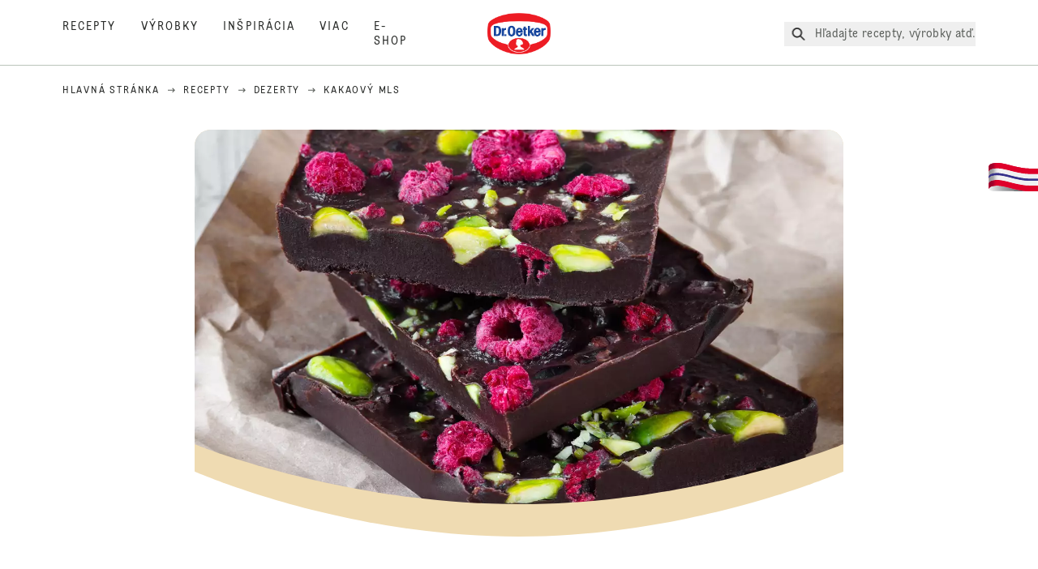

--- FILE ---
content_type: text/html; charset=utf-8
request_url: https://www.oetker.sk/recepti/r/kakaovy-mls
body_size: 65873
content:
<!DOCTYPE html><html lang="sk"><head><meta charSet="utf-8" data-next-head=""/><meta name="viewport" content="width=device-width" data-next-head=""/><title data-next-head="">Kakaový mls | Dr. Oetker</title><meta name="robots" content="index,follow" data-next-head=""/><meta name="description" content="Kakaový mls :
  Dokonalý kakaový mls s Prírodným kakaom Dr. Oetker, ktorému nemožno odolať.  " data-next-head=""/><meta property="og:title" content="Kakaový mls | Dr. Oetker" data-next-head=""/><meta property="og:description" content="Kakaový mls :
  Dokonalý kakaový mls s Prírodným kakaom Dr. Oetker, ktorému nemožno odolať.  " data-next-head=""/><meta property="og:url" content="https://www.oetker.sk/recipes/r/kakaovy-mls" data-next-head=""/><meta property="og:type" content="website" data-next-head=""/><meta property="og:image" content="https://recipesblob.oetker.sk/assets/633b32f61d3f41adbd02f6fd3fcc9442/1272x764/kakaov-mls-sk.jpg" data-next-head=""/><meta property="og:image:width" content="1272" data-next-head=""/><meta property="og:image:height" content="764" data-next-head=""/><meta property="og:locale" content="sk_SK" data-next-head=""/><meta property="og:site_name" content="Dr. Oetker" data-next-head=""/><link rel="canonical" href="https://www.oetker.sk/recipes/r/kakaovy-mls" data-next-head=""/><link rel="icon" href="https://eu-central-1-droetker.graphassets.com/AVtdz8Pl3QxerK0kYX32fz/nMK9tQKiRECSGk6ioNRW" data-next-head=""/><link rel="apple-touch-icon" href="https://eu-central-1-droetker.graphassets.com/AVtdz8Pl3QxerK0kYX32fz/YhYgw7B4SqarLUQFRLHG" data-next-head=""/><link rel="preload" href="/assets/hygraph/AVtdz8Pl3QxerK0kYX32fz/2A6BCFSQn2gbCfXHZ75U" as="image" data-next-head=""/><meta name="google-site-verification" content="1Dy8dMR9r0C4fn3kjmGfcvf5kUBhbxeot-EAjc3QHnM"/><link rel="preload" href="/_next/static/css/85d7eb65b36e73d8.css" as="style"/><link rel="preload" href="/_next/static/css/5a1ad3a6193b5da2.css" as="style"/><link rel="preload" as="image" imageSrcSet="/assets/hygraph/AVtdz8Pl3QxerK0kYX32fz/compress=metadata:true/quality=value:75/output=format:webp/resize=width:320/cmbr3nv6yj6kb07uimqq7y6a8?opt 640w, /assets/hygraph/AVtdz8Pl3QxerK0kYX32fz/compress=metadata:true/quality=value:75/output=format:webp/resize=width:320/cmbr3nv6yj6kb07uimqq7y6a8?opt 1024w, /assets/hygraph/AVtdz8Pl3QxerK0kYX32fz/compress=metadata:true/quality=value:75/output=format:webp/resize=width:320/cmbr3nv6yj6kb07uimqq7y6a8?opt 1920w" imageSizes="(max-width: 768px) 33vw, (max-width: 1200px) 50vw, 100vw" data-next-head=""/><link rel="preload" as="image" imageSrcSet="/assets/hygraph/AVtdz8Pl3QxerK0kYX32fz/compress=metadata:true/quality=value:75/output=format:webp/resize=width:320/cmeuitmlo574m07uoejvo1ada?opt 640w, /assets/hygraph/AVtdz8Pl3QxerK0kYX32fz/compress=metadata:true/quality=value:75/output=format:webp/resize=width:320/cmeuitmlo574m07uoejvo1ada?opt 1024w, /assets/hygraph/AVtdz8Pl3QxerK0kYX32fz/compress=metadata:true/quality=value:75/output=format:webp/resize=width:320/cmeuitmlo574m07uoejvo1ada?opt 1920w" imageSizes="(max-width: 768px) 33vw, (max-width: 1200px) 50vw, 100vw" data-next-head=""/><link rel="preload" as="image" imageSrcSet="/assets/recipes/assets/633b32f61d3f41adbd02f6fd3fcc9442/1272x764/kakaov-mls-sk.webp 640w, /assets/recipes/assets/633b32f61d3f41adbd02f6fd3fcc9442/1272x764/kakaov-mls-sk.webp 1024w, /assets/recipes/assets/633b32f61d3f41adbd02f6fd3fcc9442/1272x764/kakaov-mls-sk.webp 1920w" imageSizes="(max-width: 768px) 33vw, (max-width: 1200px) 50vw, 100vw" data-next-head=""/><link rel="stylesheet" href="/_next/static/css/85d7eb65b36e73d8.css" data-n-g=""/><link rel="stylesheet" href="/_next/static/css/5a1ad3a6193b5da2.css"/><noscript data-n-css=""></noscript><script defer="" noModule="" src="/_next/static/chunks/polyfills-42372ed130431b0a.js"></script><script src="https://privacy-proxy.usercentrics.eu/latest/uc-block.bundle.js" defer="" data-nscript="beforeInteractive"></script><script defer="" src="/_next/static/chunks/2548.292e3cea20d5c8bd.js"></script><script defer="" src="/_next/static/chunks/1654.310fcfc606810e9f.js"></script><script defer="" src="/_next/static/chunks/1241.a341af0a4a90fcef.js"></script><script defer="" src="/_next/static/chunks/1116.3e0cc1793eeef726.js"></script><script defer="" src="/_next/static/chunks/9040.2c2e3ede26296554.js"></script><script defer="" src="/_next/static/chunks/5970.8b7e1367dd32741c.js"></script><script defer="" src="/_next/static/chunks/7957.709ef91b132c674e.js"></script><script defer="" src="/_next/static/chunks/8614.677268dc856b7bf4.js"></script><script defer="" src="/_next/static/chunks/7013.9eb828aa1b1c45e5.js"></script><script defer="" src="/_next/static/chunks/3556.64e7b34f6a0a36b7.js"></script><script defer="" src="/_next/static/chunks/6700.0b0d8ebb5c9f8092.js"></script><script defer="" src="/_next/static/chunks/8939.5283a781fab5f069.js"></script><script defer="" src="/_next/static/chunks/7930.90167c301d970248.js"></script><script defer="" src="/_next/static/chunks/7191.ae0d1fca68e85ae2.js"></script><script defer="" src="/_next/static/chunks/9572.1d0559c361ef1359.js"></script><script defer="" src="/_next/static/chunks/6221-d374e2d465136e8b.js"></script><script defer="" src="/_next/static/chunks/708.0342563749ee0260.js"></script><script defer="" src="/_next/static/chunks/4627.938d8f0e296f90c7.js"></script><script defer="" src="/_next/static/chunks/3266-2dea26e18201b2b2.js"></script><script defer="" src="/_next/static/chunks/6564-635fd42934697eae.js"></script><script defer="" src="/_next/static/chunks/3905.15087124cdb2d676.js"></script><script defer="" src="/_next/static/chunks/1408.300180bc523a552d.js"></script><script defer="" src="/_next/static/chunks/2639.02c305b0618bf637.js"></script><script defer="" src="/_next/static/chunks/6129.7d6e9095bb147a56.js"></script><script defer="" src="/_next/static/chunks/5231.05bfdb9559e03189.js"></script><script defer="" src="/_next/static/chunks/4784.89ce8446c7b7e4aa.js"></script><script src="/_next/static/chunks/webpack-6d4dc97efc319005.js" defer=""></script><script src="/_next/static/chunks/framework-02167c0e55378b6a.js" defer=""></script><script src="/_next/static/chunks/main-6f0d6e183936e091.js" defer=""></script><script src="/_next/static/chunks/pages/_app-bda7e5c459113c77.js" defer=""></script><script src="/_next/static/chunks/5028-f9104b787d304abb.js" defer=""></script><script src="/_next/static/chunks/6823-08868ba76a28bcb6.js" defer=""></script><script src="/_next/static/chunks/1186-41496cb623c1ffea.js" defer=""></script><script src="/_next/static/chunks/1716-606d374ff0149a8b.js" defer=""></script><script src="/_next/static/chunks/1040-6d99cb29dd20cc23.js" defer=""></script><script src="/_next/static/chunks/8823-1b1f5d42a0c825d3.js" defer=""></script><script src="/_next/static/chunks/7110-2e5808047ced3f14.js" defer=""></script><script src="/_next/static/chunks/8851-714de3639355ce9f.js" defer=""></script><script src="/_next/static/chunks/2326-74c3af5f9245f293.js" defer=""></script><script src="/_next/static/chunks/2238-0ea63580e1c2f254.js" defer=""></script><script src="/_next/static/chunks/7517-ddc234517cb2e636.js" defer=""></script><script src="/_next/static/chunks/1461-c682d87b6791a896.js" defer=""></script><script src="/_next/static/chunks/8522-f55975a68249b79a.js" defer=""></script><script src="/_next/static/chunks/pages/recipes/r/%5Bslug%5D-95d0a70215ee5720.js" defer=""></script><script src="/_next/static/local/_buildManifest.js" defer=""></script><script src="/_next/static/local/_ssgManifest.js" defer=""></script><style id="__jsx-364258379">:root{--font-neutral:'MomentsText', 'MomentsText Fallback';--font-primary:'MomentsDisplay', 'MomentsDisplay Fallback';--font-secondary:'AugustScript', 'AugustScript Fallback'}</style></head><body class="relative"><link rel="preload" as="image" imageSrcSet="/assets/recipes/assets/633b32f61d3f41adbd02f6fd3fcc9442/1272x764/kakaov-mls-sk.webp 640w, /assets/recipes/assets/633b32f61d3f41adbd02f6fd3fcc9442/1272x764/kakaov-mls-sk.webp 1024w, /assets/recipes/assets/633b32f61d3f41adbd02f6fd3fcc9442/1272x764/kakaov-mls-sk.webp 1920w" imageSizes="(max-width: 768px) 33vw, (max-width: 1200px) 50vw, 100vw"/><link rel="preload" as="image" imageSrcSet="/assets/hygraph/AVtdz8Pl3QxerK0kYX32fz/compress=metadata:true/quality=value:75/output=format:webp/resize=width:320/cmbr3nv6yj6kb07uimqq7y6a8?opt 640w, /assets/hygraph/AVtdz8Pl3QxerK0kYX32fz/compress=metadata:true/quality=value:75/output=format:webp/resize=width:320/cmbr3nv6yj6kb07uimqq7y6a8?opt 1024w, /assets/hygraph/AVtdz8Pl3QxerK0kYX32fz/compress=metadata:true/quality=value:75/output=format:webp/resize=width:320/cmbr3nv6yj6kb07uimqq7y6a8?opt 1920w" imageSizes="(max-width: 768px) 33vw, (max-width: 1200px) 50vw, 100vw"/><link rel="preload" as="image" imageSrcSet="/assets/hygraph/AVtdz8Pl3QxerK0kYX32fz/compress=metadata:true/quality=value:75/output=format:webp/resize=width:320/cmeuitmlo574m07uoejvo1ada?opt 640w, /assets/hygraph/AVtdz8Pl3QxerK0kYX32fz/compress=metadata:true/quality=value:75/output=format:webp/resize=width:320/cmeuitmlo574m07uoejvo1ada?opt 1024w, /assets/hygraph/AVtdz8Pl3QxerK0kYX32fz/compress=metadata:true/quality=value:75/output=format:webp/resize=width:320/cmeuitmlo574m07uoejvo1ada?opt 1920w" imageSizes="(max-width: 768px) 33vw, (max-width: 1200px) 50vw, 100vw"/><link rel="preload" as="image" href="/assets/hygraph/AVtdz8Pl3QxerK0kYX32fz/2A6BCFSQn2gbCfXHZ75U"/><div id="__next"><div class=""><style>
    #nprogress {
      pointer-events: none;
    }
    #nprogress .bar {
      background: #29D;
      position: fixed;
      z-index: 9999;
      top: 0;
      left: 0;
      width: 100%;
      height: 3px;
    }
    #nprogress .peg {
      display: block;
      position: absolute;
      right: 0px;
      width: 100px;
      height: 100%;
      box-shadow: 0 0 10px #29D, 0 0 5px #29D;
      opacity: 1;
      -webkit-transform: rotate(3deg) translate(0px, -4px);
      -ms-transform: rotate(3deg) translate(0px, -4px);
      transform: rotate(3deg) translate(0px, -4px);
    }
    #nprogress .spinner {
      display: block;
      position: fixed;
      z-index: 1031;
      top: 15px;
      right: 15px;
    }
    #nprogress .spinner-icon {
      width: 18px;
      height: 18px;
      box-sizing: border-box;
      border: solid 2px transparent;
      border-top-color: #29D;
      border-left-color: #29D;
      border-radius: 50%;
      -webkit-animation: nprogresss-spinner 400ms linear infinite;
      animation: nprogress-spinner 400ms linear infinite;
    }
    .nprogress-custom-parent {
      overflow: hidden;
      position: relative;
    }
    .nprogress-custom-parent #nprogress .spinner,
    .nprogress-custom-parent #nprogress .bar {
      position: absolute;
    }
    @-webkit-keyframes nprogress-spinner {
      0% {
        -webkit-transform: rotate(0deg);
      }
      100% {
        -webkit-transform: rotate(360deg);
      }
    }
    @keyframes nprogress-spinner {
      0% {
        transform: rotate(0deg);
      }
      100% {
        transform: rotate(360deg);
      }
    }
  </style><a href="https://www.oetker.sk/support/kontakt"><div class="cursor-pointer fixed top-[38px] right-[8px] z-21 -rotate-90 w-[51px] h-[30px] md:w-[61px] md:h-[36px] md:right-0 md:top-[200px] md:rotate-0 transform print:hidden"><img alt="Flag" loading="lazy" width="61" height="36" decoding="async" data-nimg="1" style="color:transparent" srcSet="/_next/static/media/tab.f43c6126.svg?w=64&amp;q=75 1x, /_next/static/media/tab.f43c6126.svg?w=128&amp;q=75 2x" src="/_next/static/media/tab.f43c6126.svg?w=128&amp;q=75"/></div></a><div class="sc-65d476a3-0 eyXIwc sticky top-0 z-50 bg-white h-header print:hidden"></div><div class="max-w-6xl mx-auto"><div itemScope="" itemType="https://schema.org/Recipe" class="max-w-6xl mx-auto print:hidden"><meta itemProp="author" content="Dr. Oetker"/><meta itemProp="image" content="/assets/recipes/assets/633b32f61d3f41adbd02f6fd3fcc9442/1272x764/kakaov-mls-sk.webp"/><div class="relative"><nav itemScope="" itemType="https://schema.org/BreadcrumbList" data-print="hide" role="navigation" aria-label="Breadcrumb"><ol class="z-45 w-full bg-none md:pt-6 pt-22px pl-20px flex justify-start items-center md:px-small md:flex-wrap md:items-start md:content-start md:h-14 md:flex md:mb-22px bg-breadcrumbs-light absolute"><li itemProp="itemListElement" itemScope="" itemType="https://schema.org/ListItem" class="hidden md:flex ml-0 p-0 before:content-none"><a href="https://www.oetker.sk/"><div class="hover:after:w-[98%] hover:after:left-[1%] focus:after:w-[98%] focus:after:left-[1%] relative after:content-[&#x27;&#x27;] after:absolute after:block after:w-[0%] after:transition-all after:duration-[0.5s] after:border-b-white after:border-b after:border-solid after:left-2/4 after:-bottom-px text-darkgray after:border-b-black cursor-pointer" itemProp="item"><div class="m-0 p-0 block text-style-leadxs whitespace-no-wrap" itemProp="name">Hlavná stránka</div></div></a><meta itemProp="position" content="1"/></li><li itemProp="itemListElement" itemScope="" itemType="https://schema.org/ListItem" class="hidden md:flex ml-0 p-0 before:content-none"><div class="transform rotate-180 origin-center mx-2.5 flex items-start md:transform-none mt-1"><svg width="9" height="7" viewBox="0 0 9 7" fill="none" xmlns="http://www.w3.org/2000/svg"><path d="M5.76172 0.515625L5.37109 0.90625C5.29297 1.00391 5.29297 1.14062 5.39062 1.23828L6.95312 2.74219H0.234375C0.0976562 2.74219 0 2.85938 0 2.97656V3.52344C0 3.66016 0.0976562 3.75781 0.234375 3.75781H6.95312L5.39062 5.28125C5.29297 5.37891 5.29297 5.51562 5.37109 5.61328L5.76172 6.00391C5.85938 6.08203 5.99609 6.08203 6.09375 6.00391L8.67188 3.42578C8.75 3.32812 8.75 3.19141 8.67188 3.09375L6.09375 0.515625C5.99609 0.4375 5.85938 0.4375 5.76172 0.515625Z" fill="#5A5E5A"></path></svg></div><a href="https://www.oetker.sk/recipes"><div class="hover:after:w-[98%] hover:after:left-[1%] focus:after:w-[98%] focus:after:left-[1%] relative after:content-[&#x27;&#x27;] after:absolute after:block after:w-[0%] after:transition-all after:duration-[0.5s] after:border-b-white after:border-b after:border-solid after:left-2/4 after:-bottom-px text-darkgray after:border-b-black cursor-pointer" itemProp="item"><div class="m-0 p-0 block text-style-leadxs whitespace-no-wrap" itemProp="name">Recepty</div></div></a><meta itemProp="position" content="2"/></li><li itemProp="itemListElement" itemScope="" itemType="https://schema.org/ListItem" class="hidden md:flex ml-0 p-0 before:content-none"><div class="transform rotate-180 origin-center mx-2.5 flex items-start md:transform-none mt-1"><svg width="9" height="7" viewBox="0 0 9 7" fill="none" xmlns="http://www.w3.org/2000/svg"><path d="M5.76172 0.515625L5.37109 0.90625C5.29297 1.00391 5.29297 1.14062 5.39062 1.23828L6.95312 2.74219H0.234375C0.0976562 2.74219 0 2.85938 0 2.97656V3.52344C0 3.66016 0.0976562 3.75781 0.234375 3.75781H6.95312L5.39062 5.28125C5.29297 5.37891 5.29297 5.51562 5.37109 5.61328L5.76172 6.00391C5.85938 6.08203 5.99609 6.08203 6.09375 6.00391L8.67188 3.42578C8.75 3.32812 8.75 3.19141 8.67188 3.09375L6.09375 0.515625C5.99609 0.4375 5.85938 0.4375 5.76172 0.515625Z" fill="#5A5E5A"></path></svg></div><a href="https://www.oetker.sk/recipes/c/dezerty"><div class="hover:after:w-[98%] hover:after:left-[1%] focus:after:w-[98%] focus:after:left-[1%] relative after:content-[&#x27;&#x27;] after:absolute after:block after:w-[0%] after:transition-all after:duration-[0.5s] after:border-b-white after:border-b after:border-solid after:left-2/4 after:-bottom-px text-darkgray after:border-b-black cursor-pointer" itemProp="item"><div class="m-0 p-0 block text-style-leadxs whitespace-no-wrap" itemProp="name">Dezerty</div></div></a><meta itemProp="position" content="3"/></li><li itemProp="itemListElement" itemScope="" itemType="https://schema.org/ListItem" class="hidden md:flex ml-0 p-0 before:content-none"><div class="transform rotate-180 origin-center mx-2.5 flex items-start md:transform-none mt-1"><svg width="9" height="7" viewBox="0 0 9 7" fill="none" xmlns="http://www.w3.org/2000/svg"><path d="M5.76172 0.515625L5.37109 0.90625C5.29297 1.00391 5.29297 1.14062 5.39062 1.23828L6.95312 2.74219H0.234375C0.0976562 2.74219 0 2.85938 0 2.97656V3.52344C0 3.66016 0.0976562 3.75781 0.234375 3.75781H6.95312L5.39062 5.28125C5.29297 5.37891 5.29297 5.51562 5.37109 5.61328L5.76172 6.00391C5.85938 6.08203 5.99609 6.08203 6.09375 6.00391L8.67188 3.42578C8.75 3.32812 8.75 3.19141 8.67188 3.09375L6.09375 0.515625C5.99609 0.4375 5.85938 0.4375 5.76172 0.515625Z" fill="#5A5E5A"></path></svg></div><div class="hover:after:w-[98%] hover:after:left-[1%] focus:after:w-[98%] focus:after:left-[1%] relative after:content-[&#x27;&#x27;] after:absolute after:block after:w-[0%] after:transition-all after:duration-[0.5s] after:border-b-white after:border-b after:border-solid after:left-2/4 after:-bottom-px text-darkgray after:border-b-black after:hidden cursor-default" itemProp="item"><div class="m-0 p-0 block text-style-leadxs whitespace-no-wrap font-medium mb-4" itemProp="name">Kakaový mls</div></div><meta itemProp="position" content="4"/></li><li itemProp="itemListElement" itemScope="" itemType="https://schema.org/ListItem" class="flex md:hidden ml-0 p-0 before:content-none"><div class="transform rotate-180 origin-center mx-2.5 flex items-start md:transform-none mt-1"><svg width="9" height="7" viewBox="0 0 9 7" fill="none" xmlns="http://www.w3.org/2000/svg"><path d="M5.76172 0.515625L5.37109 0.90625C5.29297 1.00391 5.29297 1.14062 5.39062 1.23828L6.95312 2.74219H0.234375C0.0976562 2.74219 0 2.85938 0 2.97656V3.52344C0 3.66016 0.0976562 3.75781 0.234375 3.75781H6.95312L5.39062 5.28125C5.29297 5.37891 5.29297 5.51562 5.37109 5.61328L5.76172 6.00391C5.85938 6.08203 5.99609 6.08203 6.09375 6.00391L8.67188 3.42578C8.75 3.32812 8.75 3.19141 8.67188 3.09375L6.09375 0.515625C5.99609 0.4375 5.85938 0.4375 5.76172 0.515625Z" fill="#5A5E5A"></path></svg></div><a href="https://www.oetker.sk/recipes/c/dezerty"><div class="hover:after:w-[98%] hover:after:left-[1%] focus:after:w-[98%] focus:after:left-[1%] relative after:content-[&#x27;&#x27;] after:absolute after:block after:w-[0%] after:transition-all after:duration-[0.5s] after:border-b-white after:border-b after:border-solid after:left-2/4 after:-bottom-px text-darkgray after:border-b-black cursor-pointer" itemProp="item"><div class="m-0 p-0 block text-style-leadxs whitespace-no-wrap font-medium mb-4" itemProp="name">Dezerty</div></div></a><meta itemProp="position" content="4"/></li></ol></nav></div><div class="absolute z-10 right-5 hidden md:block top-20 md:top-11" data-print="hide"><div id="social-sharing" class="w-min"><div class="p-b-1.5 w-[200px] flex flex-row-reverse select-none"><div class="iconShare inline-block cursor-pointer" role="button" tabindex="0" aria-label="Share"><svg xmlns="http://www.w3.org/2000/svg" fill="none" height="40" viewBox="0 0 40 40" width="40"><ellipse cx="20" cy="20" fill="#fff" rx="20" ry="20" transform="matrix(0 -1 1 0 0 40)"></ellipse><circle cx="20" cy="20" r="14.5" stroke="#292b29"></circle><path d="m23.0458 22.1367c-.6289 0-1.2031.2188-1.6406.5742l-2.8164-1.75c.0273-.1367.082-.4101.082-.5742 0-.1367-.0547-.4101-.082-.5469l2.8164-1.75c.4375.3555 1.0117.5469 1.6406.5469 1.4492 0 2.625-1.1484 2.625-2.625 0-1.4492-1.1758-2.625-2.625-2.625-1.4766 0-2.625 1.1758-2.625 2.625 0 .2188 0 .4102.0547.5742l-2.8164 1.75c-.4375-.3554-1.0117-.5742-1.6133-.5742-1.4766 0-2.625 1.1758-2.625 2.625 0 1.4766 1.1484 2.625 2.625 2.625.6016 0 1.1758-.1914 1.6133-.5469l2.8164 1.75c-.0273.1368-.0547.4102-.0547.5469 0 1.4766 1.1484 2.625 2.625 2.625 1.4492 0 2.625-1.1484 2.625-2.625 0-1.4492-1.1758-2.625-2.625-2.625z" fill="#292b29"></path></svg></div></div></div></div><div role="presentation" class="grid grid-cols-16 relative"><div class="md:mb-20 sc-76d7acd8-0 eeDmzR curve-mask-bottom"><div class="curve-mask-bottom"><div class="bg-center bg-cover w-full overflow-hidden items-center flex-col relative"><div class="relative w-full h-0 pb-[calc(50%+62px)]"><div class="w-full h-full absolute left-0 [&amp;_img]:h-full"><div class="relative w-full h-full "><img alt="Hrubé štvorce tmavej čokolády s lesklým povrchom, posypané malinami, zelenými pistáciami a položené na pokrčenom hnedastom papieri" width="1920" height="800" decoding="async" data-nimg="1" class="bg-cover  [@media(min-width:768px)]:block " style="color:transparent" sizes="(max-width: 768px) 33vw, (max-width: 1200px) 50vw, 100vw" srcSet="/assets/recipes/assets/633b32f61d3f41adbd02f6fd3fcc9442/1272x764/kakaov-mls-sk.webp 640w, /assets/recipes/assets/633b32f61d3f41adbd02f6fd3fcc9442/1272x764/kakaov-mls-sk.webp 1024w, /assets/recipes/assets/633b32f61d3f41adbd02f6fd3fcc9442/1272x764/kakaov-mls-sk.webp 1920w" src="/assets/recipes/assets/633b32f61d3f41adbd02f6fd3fcc9442/1272x764/kakaov-mls-sk.webp"/></div></div></div></div></div></div></div><div style="cursor:url(&quot;data:image/svg+xml,%3Csvg width=&#x27;60&#x27; height=&#x27;60&#x27; viewBox=&#x27;0 0 60 60&#x27; fill=&#x27;none&#x27; xmlns=&#x27;http://www.w3.org/2000/svg&#x27;%3E%3Ccircle cx=&#x27;30&#x27; cy=&#x27;30&#x27; r=&#x27;30&#x27; fill=&#x27;%23A45A2A&#x27;/%3E%3Cpath d=&#x27;M29.6883 21.3281C29.6883 21.3281 29.6883 32.0081 29.6883 37.8281M29.6883 37.8281C29.6883 35.1668 32.1755 31.9733 34.9385 31.9733M29.6883 37.8281C29.6883 35.1668 27.2016 31.9733 24.4385 31.9733&#x27; stroke=&#x27;%23FFFFFF&#x27; stroke-linecap=&#x27;square&#x27;/%3E%3Cpath d=&#x27;M31.9249 7.11629L34.253 8.64937C35.0631 9.18282 36.0238 9.44025 36.9921 9.38331L39.7748 9.21966C41.1709 9.13755 42.4819 9.89445 43.1089 11.1446L44.3585 13.6363C44.7933 14.5033 45.4967 15.2067 46.3637 15.6415L48.8554 16.8911C50.1055 17.5181 50.8625 18.8291 50.7803 20.2252L50.6167 23.0079C50.5597 23.9762 50.8172 24.9369 51.3506 25.747L52.8837 28.0751C53.6529 29.2431 53.6529 30.7569 52.8837 31.9249L51.3506 34.253C50.8172 35.0631 50.5597 36.0238 50.6167 36.9921L50.7803 39.7748C50.8625 41.1709 50.1056 42.4819 48.8554 43.1089L46.3637 44.3585C45.4967 44.7933 44.7933 45.4967 44.3585 46.3637L43.1089 48.8554C42.4819 50.1055 41.1709 50.8625 39.7748 50.7803L36.9921 50.6167C36.0238 50.5597 35.0631 50.8172 34.253 51.3506L31.9249 52.8837C30.7569 53.6529 29.2431 53.6529 28.0751 52.8837L25.747 51.3506C24.9369 50.8172 23.9762 50.5597 23.0079 50.6167L20.2252 50.7803C18.8291 50.8625 17.5181 50.1055 16.8911 48.8554L15.6415 46.3637C15.2067 45.4967 14.5033 44.7933 13.6363 44.3585L11.1446 43.1089C9.89445 42.4819 9.13755 41.1709 9.21966 39.7748L9.38331 36.9921C9.44025 36.0238 9.18282 35.0631 8.64937 34.253L7.11629 31.9249C6.34711 30.7569 6.34711 29.2431 7.11629 28.0751L8.64937 25.747C9.18282 24.9369 9.44025 23.9762 9.38331 23.0079L9.21966 20.2252C9.13755 18.8291 9.89445 17.5181 11.1446 16.8911L13.6363 15.6415C14.5033 15.2067 15.2067 14.5033 15.6415 13.6363L16.8911 11.1446C17.5181 9.89445 18.8291 9.13755 20.2252 9.21966L23.0079 9.38331C23.9762 9.44025 24.9369 9.18282 25.747 8.64937L28.0751 7.11629C29.2431 6.34711 30.7569 6.34711 31.9249 7.11629Z&#x27; stroke=&#x27;%23FFFFFF&#x27; stroke-linejoin=&#x27;round&#x27;/%3E%3C/svg%3E%0A&quot;)      32 32,   pointer" class="pt-2.5 md:pt-11 w-auto flex justify-center text-center uppercase text-dark-brown" role="button" tabindex="0" aria-label="Scroll down"><svg class="relative -mt-11 md:hidden print:hidden" width="40" height="40" viewBox="0 0 40 40" fill="none" xmlns="http://www.w3.org/2000/svg"><circle cx="20" cy="20" r="20" fill="#A45A2A"></circle><path d="M19.7929 14.2188C19.7929 14.2188 19.7929 21.3387 19.7929 25.2188M19.7929 25.2188C19.7929 23.4446 21.451 21.3155 23.293 21.3155M19.7929 25.2188C19.7929 23.4446 18.1351 21.3155 16.293 21.3155" stroke="#ffffff" stroke-linecap="square"></path><path d="M34.338 17.626L34.7556 17.351L34.338 17.626L34.6337 18.0751C35.4029 19.2431 35.4029 20.7569 34.6337 21.9249L34.338 22.374C33.8046 23.1841 33.5471 24.1448 33.6041 25.1131L33.6356 25.6498C33.7177 27.0459 32.9608 28.3569 31.7107 28.9839L31.2301 29.2249C30.3631 29.6597 29.6597 30.3631 29.2249 31.2301L28.9839 31.7107C28.3569 32.9608 27.0459 33.7177 25.6498 33.6356L25.1131 33.6041C24.1448 33.5471 23.1841 33.8046 22.374 34.338L21.9249 34.6337C20.7569 35.4029 19.2431 35.4029 18.0751 34.6337L17.626 34.338L17.351 34.7556L17.626 34.338C16.8159 33.8046 15.8552 33.5471 14.8869 33.6041L14.3502 33.6356C12.9541 33.7177 11.6431 32.9608 11.0161 31.7107L10.7751 31.2301C10.3403 30.3631 9.63693 29.6597 8.7699 29.2249L8.2893 28.9839C7.03916 28.3569 6.28226 27.0459 6.36436 25.6498L6.39593 25.1131C6.45288 24.1448 6.19544 23.1841 5.66199 22.374L5.36629 21.9249C4.59711 20.7569 4.59711 19.2431 5.36629 18.0751L5.66199 17.626C6.19544 16.8159 6.45288 15.8552 6.39593 14.8869L6.36436 14.3502C6.28226 12.9541 7.03916 11.6431 8.2893 11.0161L8.7699 10.7751C9.63693 10.3403 10.3403 9.63693 10.7751 8.7699L11.0161 8.2893C11.6431 7.03916 12.9541 6.28226 14.3502 6.36436L14.8869 6.39593C15.8552 6.45288 16.8159 6.19544 17.626 5.66199L18.0751 5.36629C19.2431 4.59711 20.7569 4.59711 21.9249 5.36629L22.374 5.66199C23.1841 6.19544 24.1448 6.45288 25.1131 6.39593L25.6498 6.36436C27.0459 6.28226 28.3569 7.03916 28.9839 8.2893L29.2249 8.7699C29.6597 9.63693 30.3631 10.3403 31.2301 10.7751L31.7107 11.0161C32.9608 11.6431 33.7177 12.9541 33.6356 14.3502L33.6041 14.8869C33.5471 15.8552 33.8046 16.8159 34.338 17.626Z" stroke="#ffffff" stroke-linejoin="round"></path></svg></div><div class="px-small  2xl:px-medium 3xl:px-xlarge w-full"><div class="z-10 relative"><div data-print="margin-1-rem" class="mb-16 relative"><div data-print="hide" class="flex justify-center align-center leading-none mb-1 z-auto relative"><div class="align-center"><button class="block w-full" type="button"><span class="sr-only">Current rating 0.0. Click to rate.</span><div class="m-0 p-0 block text-style-leadxs flex justify-center align-center leading-4.5 md:mb-1 m-px items-center"><span aria-hidden="true" class="Star"><div class="p-1"><svg width="15" height="14" viewBox="0 0 15 14" fill="none" xmlns="http://www.w3.org/2000/svg" class="inline-block"><path d="M13.8813 4.69112L9.89061 4.11713L8.08661 0.481803C7.78595 -0.146862 6.85661 -0.174195 6.52862 0.481803L4.75195 4.11713L0.733966 4.69112C0.0233017 4.80046 -0.250031 5.67512 0.269301 6.19445L3.13929 9.00978L2.45596 12.9731C2.34663 13.6838 3.11196 14.2304 3.74062 13.9024L7.32128 12.0164L10.8746 13.9024C11.5033 14.2304 12.2686 13.6838 12.1593 12.9731L11.4759 9.00978L14.3459 6.19445C14.8653 5.67512 14.5919 4.80046 13.8813 4.69112ZM10.5193 8.68178L11.2846 13.1098L7.32128 11.0324L3.33063 13.1098L4.09596 8.68178L0.870633 5.56579L5.32595 4.90979L7.32128 0.864469L9.28927 4.90979L13.7446 5.56579L10.5193 8.68178Z" fill="#5A5E5A"></path></svg></div></span><span aria-hidden="true" class="Star"><div class="p-1"><svg width="15" height="14" viewBox="0 0 15 14" fill="none" xmlns="http://www.w3.org/2000/svg" class="inline-block"><path d="M13.8813 4.69112L9.89061 4.11713L8.08661 0.481803C7.78595 -0.146862 6.85661 -0.174195 6.52862 0.481803L4.75195 4.11713L0.733966 4.69112C0.0233017 4.80046 -0.250031 5.67512 0.269301 6.19445L3.13929 9.00978L2.45596 12.9731C2.34663 13.6838 3.11196 14.2304 3.74062 13.9024L7.32128 12.0164L10.8746 13.9024C11.5033 14.2304 12.2686 13.6838 12.1593 12.9731L11.4759 9.00978L14.3459 6.19445C14.8653 5.67512 14.5919 4.80046 13.8813 4.69112ZM10.5193 8.68178L11.2846 13.1098L7.32128 11.0324L3.33063 13.1098L4.09596 8.68178L0.870633 5.56579L5.32595 4.90979L7.32128 0.864469L9.28927 4.90979L13.7446 5.56579L10.5193 8.68178Z" fill="#5A5E5A"></path></svg></div></span><span aria-hidden="true" class="Star"><div class="p-1"><svg width="15" height="14" viewBox="0 0 15 14" fill="none" xmlns="http://www.w3.org/2000/svg" class="inline-block"><path d="M13.8813 4.69112L9.89061 4.11713L8.08661 0.481803C7.78595 -0.146862 6.85661 -0.174195 6.52862 0.481803L4.75195 4.11713L0.733966 4.69112C0.0233017 4.80046 -0.250031 5.67512 0.269301 6.19445L3.13929 9.00978L2.45596 12.9731C2.34663 13.6838 3.11196 14.2304 3.74062 13.9024L7.32128 12.0164L10.8746 13.9024C11.5033 14.2304 12.2686 13.6838 12.1593 12.9731L11.4759 9.00978L14.3459 6.19445C14.8653 5.67512 14.5919 4.80046 13.8813 4.69112ZM10.5193 8.68178L11.2846 13.1098L7.32128 11.0324L3.33063 13.1098L4.09596 8.68178L0.870633 5.56579L5.32595 4.90979L7.32128 0.864469L9.28927 4.90979L13.7446 5.56579L10.5193 8.68178Z" fill="#5A5E5A"></path></svg></div></span><span aria-hidden="true" class="Star"><div class="p-1"><svg width="15" height="14" viewBox="0 0 15 14" fill="none" xmlns="http://www.w3.org/2000/svg" class="inline-block"><path d="M13.8813 4.69112L9.89061 4.11713L8.08661 0.481803C7.78595 -0.146862 6.85661 -0.174195 6.52862 0.481803L4.75195 4.11713L0.733966 4.69112C0.0233017 4.80046 -0.250031 5.67512 0.269301 6.19445L3.13929 9.00978L2.45596 12.9731C2.34663 13.6838 3.11196 14.2304 3.74062 13.9024L7.32128 12.0164L10.8746 13.9024C11.5033 14.2304 12.2686 13.6838 12.1593 12.9731L11.4759 9.00978L14.3459 6.19445C14.8653 5.67512 14.5919 4.80046 13.8813 4.69112ZM10.5193 8.68178L11.2846 13.1098L7.32128 11.0324L3.33063 13.1098L4.09596 8.68178L0.870633 5.56579L5.32595 4.90979L7.32128 0.864469L9.28927 4.90979L13.7446 5.56579L10.5193 8.68178Z" fill="#5A5E5A"></path></svg></div></span><span aria-hidden="true" class="Star"><div class="p-1"><svg width="15" height="14" viewBox="0 0 15 14" fill="none" xmlns="http://www.w3.org/2000/svg" class="inline-block"><path d="M13.8813 4.69112L9.89061 4.11713L8.08661 0.481803C7.78595 -0.146862 6.85661 -0.174195 6.52862 0.481803L4.75195 4.11713L0.733966 4.69112C0.0233017 4.80046 -0.250031 5.67512 0.269301 6.19445L3.13929 9.00978L2.45596 12.9731C2.34663 13.6838 3.11196 14.2304 3.74062 13.9024L7.32128 12.0164L10.8746 13.9024C11.5033 14.2304 12.2686 13.6838 12.1593 12.9731L11.4759 9.00978L14.3459 6.19445C14.8653 5.67512 14.5919 4.80046 13.8813 4.69112ZM10.5193 8.68178L11.2846 13.1098L7.32128 11.0324L3.33063 13.1098L4.09596 8.68178L0.870633 5.56579L5.32595 4.90979L7.32128 0.864469L9.28927 4.90979L13.7446 5.56579L10.5193 8.68178Z" fill="#5A5E5A"></path></svg></div></span></div><div class="m-0 p-0 block text-style-lead text-center md:mb-5 mb-3 text-gray-dark">0<!-- --> <!-- -->Hodnotenia</div></button></div></div><h1 class="main-text-style-lg mb-5 text-center md:mb-8" itemProp="name">Kakaový mls</h1><div data-print="margin-1-rem" class="flex flex-wrap justify-center align-center md:mb-8 items-center"><div class="m-0 p-0 block text-style-lead whitespace-nowrap mx-1.5 flex" itemProp="recipeYield"><svg width="18" height="18" viewBox="0 0 24 24" fill="none" xmlns="http://www.w3.org/2000/svg"><path d="M20.8889 11.5C20.6458 11.5 20.5069 11.4688 20.3681 11.4062C19.1528 8.28125 15.8889 6 12 6C8.07639 6 4.8125 8.28125 3.59722 11.4062C3.45833 11.4688 3.31944 11.5 3.11111 11.5C2.48611 11.5 2 11.9688 2 12.5C2 13.0625 2.48611 13.5 3.11111 13.5C4.22222 13.5 4.84722 13.0938 5.22917 12.8125C5.57639 12.5938 5.68056 12.5 6.0625 12.5C6.44444 12.5 6.54861 12.5938 6.89583 12.8125C7.27778 13.0938 7.90278 13.5 9.01389 13.5C10.125 13.5 10.75 13.0938 11.1667 12.8125C11.4792 12.5938 11.6181 12.5 12 12.5C12.3472 12.5 12.4861 12.5938 12.7986 12.8125C13.2153 13.0938 13.8403 13.5 14.9514 13.5C16.0625 13.5 16.6875 13.0938 17.1042 12.8125C17.4167 12.5938 17.5556 12.5 17.9028 12.5C18.2847 12.5 18.4236 12.5938 18.7361 12.8125C19.1528 13.0938 19.7778 13.5 20.8889 13.5C21.4792 13.5 22 13.0625 22 12.5C22 11.9688 21.4792 11.5 20.8889 11.5ZM9.15278 8.75L8.59722 9.75C8.49306 9.90625 8.28472 10 8.11111 10H8.07639C7.79861 10 7.52083 9.78125 7.52083 9.5C7.52083 9.4375 7.55556 9.34375 7.59028 9.28125L8.14583 8.28125C8.25 8.125 8.45833 8 8.63194 8C8.94444 8 9.22222 8.25 9.22222 8.5C9.22222 8.59375 9.1875 8.6875 9.15278 8.75ZM12.5556 9.5C12.5556 9.78125 12.2778 10 12 10C11.6875 10 11.4444 9.78125 11.4444 9.5V8.5C11.4444 8.25 11.6875 8 12 8C12.2778 8 12.5556 8.25 12.5556 8.5V9.5ZM16.1319 9.96875C16.0625 10 15.9583 10.0312 15.8542 10.0312C15.6806 10.0312 15.4722 9.90625 15.3681 9.75L14.8125 8.75C14.7778 8.6875 14.7778 8.59375 14.7778 8.53125C14.7778 8.25 15.0208 8.03125 15.3333 8.03125C15.5069 8.03125 15.7153 8.125 15.8194 8.28125L16.375 9.28125C16.4097 9.34375 16.4444 9.4375 16.4444 9.5C16.4444 9.6875 16.3056 9.875 16.1319 9.96875ZM17.4514 16.5H6.51389L5.54167 13.8438C5.125 14.0938 4.46528 14.3438 3.97917 14.4375L5.05556 17.3438C5.19444 17.7188 5.68056 18 6.13194 18H17.8333C18.2847 18 18.7708 17.7188 18.9097 17.3438L19.9861 14.4375C19.5347 14.3438 18.8403 14.0938 18.4236 13.8438L17.4514 16.5Z" fill="#292B29"></path></svg><span class="inline-block pl-1">1 ks</span></div><span class="sc-b240f23c-2 dwXnCb inline-block"></span><div class="m-0 p-0 block text-style-lead whitespace-nowrap mx-1.5 flex"><svg width="13" height="13" viewBox="0 0 13 13" class="inline mx-px my-0 align-baseline" fill="none" xmlns="http://www.w3.org/2000/svg"><path d="M10.25 1.25C9.82812 1.27344 9.21875 1.46094 8.89062 1.71875C8.32812 0.992188 7.48438 0.5 6.5 0.5C5.51562 0.5 4.64844 0.992188 4.08594 1.71875C3.75781 1.46094 3.14844 1.25 2.72656 1.25C1.48438 1.25 0.476562 2.25781 0.476562 3.5C0.476562 3.5 0.476562 3.5 0.5 3.5C0.5 4.48438 2 8.75 2 8.75V11.75C2 12.1719 2.32812 12.5 2.75 12.5H10.25C10.6484 12.5 11 12.1719 11 11.75V8.75C11 8.75 12.5 4.48438 12.5 3.5C12.5 2.28125 11.4688 1.25 10.25 1.25ZM3.125 11.375V9.5H9.875V11.375H3.125ZM9.92188 8.375H9.24219L9.5 5.23438V5.21094C9.5 5.11719 9.40625 5.02344 9.3125 5.02344L8.9375 5H8.91406C8.82031 5 8.75 5.07031 8.75 5.16406L8.49219 8.39844H6.85156V5.1875C6.85156 5.09375 6.75781 5 6.66406 5H6.28906C6.17188 5 6.10156 5.09375 6.10156 5.1875V8.375H4.48438L4.22656 5.16406C4.22656 5.07031 4.15625 5 4.03906 5L3.66406 5.02344C3.57031 5.02344 3.47656 5.11719 3.47656 5.21094V5.23438L3.73438 8.375H3.05469C2.375 6.42969 1.625 4.01562 1.625 3.5C1.60156 3.5 1.60156 3.5 1.60156 3.5C1.60156 2.89062 2.11719 2.39844 2.72656 2.39844C2.9375 2.39844 3.24219 2.49219 3.40625 2.60938L4.32031 3.3125L5 2.39844C5.35156 1.90625 5.89062 1.625 6.5 1.625C7.08594 1.625 7.625 1.90625 7.97656 2.39844L8.65625 3.3125L9.57031 2.60938C9.73438 2.49219 10.0391 2.39844 10.25 2.39844C10.8594 2.39844 11.375 2.89062 11.375 3.5C11.3516 4.01562 10.625 6.42969 9.92188 8.375Z" fill="#292B29"></path></svg><span class="inline-block pl-1">Jednoduché</span></div><span class="sc-b240f23c-2 dwXnCb inline-block"></span><div class="m-0 p-0 block text-style-lead whitespace-nowrap mx-1.5 flex"><svg width="11" height="13" viewBox="0 0 11 13" class="inline mx-px my-0 align-baseline" xmlns="http://www.w3.org/2000/svg"><path d="M9.71094 4.8125L10.25 4.29688C10.3672 4.17969 10.3672 4.01562 10.25 3.89844L9.85156 3.5C9.73438 3.38281 9.57031 3.38281 9.45312 3.5L8.96094 3.99219C8.23438 3.33594 7.32031 2.91406 6.3125 2.79688V1.625H6.96875C7.10938 1.625 7.25 1.50781 7.25 1.34375V0.78125C7.25 0.640625 7.10938 0.5 6.96875 0.5H4.53125C4.36719 0.5 4.25 0.640625 4.25 0.78125V1.34375C4.25 1.50781 4.36719 1.625 4.53125 1.625H5.1875V2.79688C2.75 3.07812 0.875 5.14062 0.875 7.625C0.875 10.3203 3.05469 12.5 5.75 12.5C8.42188 12.5 10.625 10.3203 10.625 7.625C10.625 6.59375 10.2734 5.60938 9.71094 4.8125ZM5.75 11.375C3.66406 11.375 2 9.71094 2 7.625C2 5.5625 3.66406 3.875 5.75 3.875C7.8125 3.875 9.5 5.5625 9.5 7.625C9.5 9.71094 7.8125 11.375 5.75 11.375ZM6.03125 8.75C6.17188 8.75 6.3125 8.63281 6.3125 8.46875V5.28125C6.3125 5.14062 6.17188 5 6.03125 5H5.46875C5.30469 5 5.1875 5.14062 5.1875 5.28125V8.46875C5.1875 8.63281 5.30469 8.75 5.46875 8.75H6.03125Z" fill="#292B29"></path></svg><span class="inline-block pl-1">50 min</span></div></div><div data-print="hide" class="flex flex-wrap justify-center mx-5 md:mb-3"></div><div class="grid  lg:grid-cols-16 md:grid-cols-16 sm:grid-cols-4 gap-20 mb-5"><div class="col-span-1 col-span-2 lg:col-span-2 md:col-span-1 sm:col-span-1  "></div><div class="col-span-1 lg:col-span-12 md:col-span-12 sm:col-span-4  "><div class="m-0 p-0 block text-style-lg text-center mb-2 tracking-sm" id="recipe-details" itemProp="description" data-print="show">Dokonalý kakaový mls s Prírodným kakaom Dr. Oetker, ktorému nemožno odolať.</div><div data-print="hide" class="flex flex-wrap justify-center align-center my-8 items-center"><div class="h-px flex-grow bg-brown md:mr-5 hidden mmd:block"></div><span class="mr-3 mb-2 mmd:mb-0"><button id="plain-button" class="bg-white bg-opacity-0 border h-button rounded-full px-7 flex flex-row items-center flex-nowrap hover:shadow-md disabled:shadow-none disabled:border-0 disabled:cursor-not-allowed disabled:bg-opacity-100 focus:border-2 active:border-2 active:bg-opacity-100 active:bg-white" type="button"><div class="sm:pr-1 md:pr-2.5 flex text-black"><svg width="24" height="24" viewBox="0 0 24 24" fill="none" xmlns="http://www.w3.org/2000/svg"><path d="M15.9375 11.9688C15.5547 11.9688 15.2812 12.2695 15.2812 12.625C15.2812 13.0078 15.5547 13.2812 15.9375 13.2812C16.293 13.2812 16.5938 13.0078 16.5938 12.625C16.5938 12.2695 16.293 11.9688 15.9375 11.9688ZM16.8125 9.5625V7.48438C16.8125 7.15625 16.6484 6.80078 16.4023 6.55469L15.0078 5.16016C14.7617 4.91406 14.4062 4.75 14.0781 4.75H8.00781C7.54297 4.75 7.1875 5.16016 7.1875 5.625V9.5625C5.95703 9.5625 5 10.5469 5 11.75V15.25C5 15.4961 5.19141 15.6875 5.4375 15.6875H7.1875V18.3125C7.1875 18.5586 7.37891 18.75 7.625 18.75H16.375C16.5938 18.75 16.8125 18.5586 16.8125 18.3125V15.6875H18.5625C18.7812 15.6875 19 15.4961 19 15.25V11.75C19 10.5469 18.0156 9.5625 16.8125 9.5625ZM8.5 6.0625H13.75V7.375C13.75 7.62109 13.9414 7.8125 14.1875 7.8125H15.5V9.5625H8.5V6.0625ZM15.5 17.4375H8.5V15.6875H15.5V17.4375ZM17.6875 14.375H6.3125V11.75C6.3125 11.2852 6.69531 10.875 7.1875 10.875H16.8125C17.2773 10.875 17.6875 11.2852 17.6875 11.75V14.375Z" fill="#292B29"></path></svg></div><div class="m-0 p-0 block text-black">Vytlačiť</div></button></span><div class="relative" role="button" tabindex="0" aria-label="Share"><button id="plain-button" class="bg-white bg-opacity-0 border h-button rounded-full px-7 flex flex-row items-center flex-nowrap hover:shadow-md disabled:shadow-none disabled:border-0 disabled:cursor-not-allowed disabled:bg-opacity-100 focus:border-2 active:border-2 active:bg-opacity-100 active:bg-white" type="button"><div class="sm:pr-1 md:pr-2.5 flex text-black"><svg width="24" height="24" viewBox="0 0 24 24" fill="none" xmlns="http://www.w3.org/2000/svg"><path d="M16 14.625C15.1875 14.625 14.4688 14.957 13.9062 15.5215L10.8438 13.4629C11.0312 12.8652 11.0312 12.168 10.8438 11.5703L13.9062 9.51172C14.4688 10.043 15.1875 10.375 16 10.375C17.6562 10.375 19 8.94727 19 7.1875C19 5.42773 17.6562 4 16 4C14.3438 4 13 5.42773 13 7.1875C13 7.51953 13.0312 7.85156 13.125 8.15039L10.0625 10.209C9.5 9.64453 8.78125 9.3125 8 9.3125C6.34375 9.3125 5 10.7402 5 12.5C5 14.2598 6.34375 15.6875 8 15.6875C8.78125 15.6875 9.5 15.3555 10.0625 14.8242L13.125 16.8828C13.0312 17.1816 13 17.5137 13 17.8125C13 19.5723 14.3438 21 16 21C17.6562 21 19 19.5723 19 17.8125C19 16.0527 17.6562 14.625 16 14.625ZM16 5.59375C16.8125 5.59375 17.5 6.32422 17.5 7.1875C17.5 8.08398 16.8125 8.78125 16 8.78125C15.1562 8.78125 14.5 8.08398 14.5 7.1875C14.5 6.32422 15.1562 5.59375 16 5.59375ZM8 14.0938C7.15625 14.0938 6.5 13.3965 6.5 12.5C6.5 11.6367 7.15625 10.9062 8 10.9062C8.8125 10.9062 9.5 11.6367 9.5 12.5C9.5 13.3965 8.8125 14.0938 8 14.0938ZM16 19.4062C15.1562 19.4062 14.5 18.709 14.5 17.8125C14.5 16.9492 15.1562 16.2188 16 16.2188C16.8125 16.2188 17.5 16.9492 17.5 17.8125C17.5 18.709 16.8125 19.4062 16 19.4062Z" fill="#292B29"></path></svg></div><div class="m-0 p-0 block text-black">Zdieľať</div></button></div><div class="h-px flex-grow bg-brown md:mr-5 hidden mmd:block md:ml-5"></div></div></div><div class="col-span-1 col-span-2 lg:col-span-2 md:col-span-1 sm:col-span-1  "></div></div></div></div></div><div class="relative inline-block w-full bg-light-yellow md:mt-14" data-print="hide-child"><svg xmlns="http://www.w3.org/2000/svg" viewBox="0 0 624 28" data-print="hide" class="sc-91ead4a0-7 isYbHJ"><path fill="#FDF9F4" d="M16 203C7.16344 203 0 195.837 0 187V21.351C0 21.351 143.433 -1.4836e-05 313.3 0C483.167 1.48361e-05 624 21.3511 624 21.3511V187C624 195.837 616.836 203 608 203H16Z"></path></svg><div class="sc-91ead4a0-4 eBTzSr mb-40"><div id="inner-ingredients-tab-container"><div data-print="hide" class="sc-91ead4a0-12 chDWMM"><div class="sc-91ead4a0-13 bxFubp"><div class="main-text-style-xxxs sc-91ead4a0-14 eBLKeH" role="button">Prísady</div><div class="text-green-500 leading-6" data-print="hide-child"><svg width="4" height="5" viewBox="0 0 4 5" fill="none" xmlns="http://www.w3.org/2000/svg"><path d="M2 0.5625C0.929688 0.5625 0.0625 1.42969 0.0625 2.5C0.0625 3.57031 0.929688 4.4375 2 4.4375C3.07031 4.4375 3.9375 3.57031 3.9375 2.5C3.9375 1.42969 3.07031 0.5625 2 0.5625Z" fill="#E1B87F"></path></svg></div><div class="main-text-style-xxxs sc-91ead4a0-14 bBhrNc">Príprava</div></div><div class="sc-91ead4a0-15 cYXuKP"><div class="sc-91ead4a0-16 nrHB"></div></div></div><div class="px-small  2xl:px-medium 3xl:px-xlarge w-full"><div class="grid print-columns-16 lg:grid-cols-16 md:grid-cols-16 sm:grid-cols-4 gap-20 mb-5"><div class="col-span-1 lg:col-span-8 md:col-span-8 sm:col-span-4  print-col-span-8"><div data-print="show" class="sc-91ead4a0-9 gwTVDJ"><div data-print="show" class="sc-91ead4a0-10 fgCuUa"><div class="py-4 mb-4"><div><div class="main-text-style-md mb-6 md:mb-10">Prísady</div><div class="mb-6 md:my-3"><div class="m-0 p-0 block text-style-md relative text-black pl-12"><div class="absolute h-0.5 w-6.5 left-0 top-3 bg-light-brown"></div><div>vanička</div></div></div></div><div class="ingredientWrapper mb-12 block"><h2 class="main-text-style-md mb-9 print:block print:overflow-visible print:h-auto print:max-h-none hidden md:block">Prísady</h2><div><div class="m-0 p-0 block text-style-lead ingredientText mb-2 mt-10 text-gray-500 print:break-inside-avoid print:relative">Prísady</div><div itemProp="ingredients" class="ingredientText flex flex-col mmd:flex-row justify-start mb-3 print:break-inside-avoid print:relative"><div class="main-text-style-xxxs pr-2 whitespace-nowrap mmd:text-right min-w-[25%] mdd:w-2/6 lg:w-26pc llg:w-2/12 md:text-sm llg:text-lg print:break-inside-avoid print:relative">2 PL</div><div class="m-0 p-0 block text-style-md flex items-end mdd:w-4/6 lg:w-10/12 print:break-inside-avoid print:relative break-all"> <!-- -->kokosový olej</div></div><div itemProp="ingredients" class="ingredientText flex flex-col mmd:flex-row justify-start mb-3 print:break-inside-avoid print:relative"><div class="main-text-style-xxxs pr-2 whitespace-nowrap mmd:text-right min-w-[25%] mdd:w-2/6 lg:w-26pc llg:w-2/12 md:text-sm llg:text-lg print:break-inside-avoid print:relative">3 PL</div><div class="m-0 p-0 block text-style-md flex items-end mdd:w-4/6 lg:w-10/12 print:break-inside-avoid print:relative break-all"><a href="/products/p/prirodne-kakao" rel="noopener noreferrer" class="print:break-inside-avoid print:relative underline" target="_blank"> <!-- -->Prírodné kakao Dr. Oetker preosiate</a></div></div><div itemProp="ingredients" class="ingredientText flex flex-col mmd:flex-row justify-start mb-3 print:break-inside-avoid print:relative"><div class="main-text-style-xxxs pr-2 whitespace-nowrap mmd:text-right min-w-[25%] mdd:w-2/6 lg:w-26pc llg:w-2/12 md:text-sm llg:text-lg print:break-inside-avoid print:relative">2 PL</div><div class="m-0 p-0 block text-style-md flex items-end mdd:w-4/6 lg:w-10/12 print:break-inside-avoid print:relative break-all"> <!-- -->med tekutý</div></div><div itemProp="ingredients" class="ingredientText flex flex-col mmd:flex-row justify-start mb-3 print:break-inside-avoid print:relative"><div class="main-text-style-xxxs pr-2 whitespace-nowrap mmd:text-right min-w-[25%] mdd:w-2/6 lg:w-26pc llg:w-2/12 md:text-sm llg:text-lg print:break-inside-avoid print:relative">2 PL</div><div class="m-0 p-0 block text-style-md flex items-end mdd:w-4/6 lg:w-10/12 print:break-inside-avoid print:relative break-all"> <!-- -->drvené kakaové bôby</div></div><div itemProp="ingredients" class="ingredientText flex flex-col mmd:flex-row justify-start mb-3 print:break-inside-avoid print:relative"><div class="main-text-style-xxxs pr-2 whitespace-nowrap mmd:text-right min-w-[25%] mdd:w-2/6 lg:w-26pc llg:w-2/12 md:text-sm llg:text-lg print:break-inside-avoid print:relative">3 PL</div><div class="m-0 p-0 block text-style-md flex items-end mdd:w-4/6 lg:w-10/12 print:break-inside-avoid print:relative break-all"> <!-- -->maliny lyofilizované (sušené mrazom)</div></div><div itemProp="ingredients" class="ingredientText flex flex-col mmd:flex-row justify-start mb-3 print:break-inside-avoid print:relative"><div class="main-text-style-xxxs pr-2 whitespace-nowrap mmd:text-right min-w-[25%] mdd:w-2/6 lg:w-26pc llg:w-2/12 md:text-sm llg:text-lg print:break-inside-avoid print:relative">1 PL</div><div class="m-0 p-0 block text-style-md flex items-end mdd:w-4/6 lg:w-10/12 print:break-inside-avoid print:relative break-all"><a href="/products/p/pistacie-sekane" rel="noopener noreferrer" class="print:break-inside-avoid print:relative underline" target="_blank"> <!-- -->Pistácie sekané Dr. Oetker</a></div></div></div></div><div class="block"><h2 class="main-text-style-md sc-b2a95a0-0 caWIZy">Zobraziť výrobky</h2><div class="sc-b2a95a0-1 NgtKZ"><span class="sc-9e9297d0-0 bRYQvG md:inline-block cursor-pointer"><a href="/products/p/prirodne-kakao" rel="noopener noreferrer" target="_blank"><div class="sc-b2a95a0-2 JMsfr"><div class="relative w-full h-full "><img alt="Prírodné kakao Dr. Oetker preosiate" decoding="async" data-nimg="fill" class=" hidden [@media(max-width:767px)]:block " style="position:absolute;height:100%;width:100%;left:0;top:0;right:0;bottom:0;color:transparent" sizes="(max-width: 768px) 33vw, (max-width: 1200px) 50vw, 100vw" srcSet="/assets/hygraph/AVtdz8Pl3QxerK0kYX32fz/compress=metadata:true/quality=value:75/output=format:webp/resize=width:320/cmbr3nv6yj6kb07uimqq7y6a8?opt 640w, /assets/hygraph/AVtdz8Pl3QxerK0kYX32fz/compress=metadata:true/quality=value:75/output=format:webp/resize=width:320/cmbr3nv6yj6kb07uimqq7y6a8?opt 1024w, /assets/hygraph/AVtdz8Pl3QxerK0kYX32fz/compress=metadata:true/quality=value:75/output=format:webp/resize=width:320/cmbr3nv6yj6kb07uimqq7y6a8?opt 1920w" src="/assets/hygraph/AVtdz8Pl3QxerK0kYX32fz/compress=metadata:true/quality=value:75/output=format:webp/resize=width:320/cmbr3nv6yj6kb07uimqq7y6a8?opt"/><img alt="Prírodné kakao Dr. Oetker preosiate" loading="lazy" decoding="async" data-nimg="fill" class=" hidden [@media(min-width:768px)]:block " style="position:absolute;height:100%;width:100%;left:0;top:0;right:0;bottom:0;color:transparent" sizes="(max-width: 768px) 33vw, (max-width: 1200px) 50vw, 100vw" srcSet="/assets/hygraph/AVtdz8Pl3QxerK0kYX32fz/compress=metadata:true/quality=value:75/output=format:webp/resize=width:443/cmbr3nv6yj6kb07uimqq7y6a8?opt 640w, /assets/hygraph/AVtdz8Pl3QxerK0kYX32fz/compress=metadata:true/quality=value:75/output=format:webp/resize=width:443/cmbr3nv6yj6kb07uimqq7y6a8?opt 1024w, /assets/hygraph/AVtdz8Pl3QxerK0kYX32fz/compress=metadata:true/quality=value:75/output=format:webp/resize=width:443/cmbr3nv6yj6kb07uimqq7y6a8?opt 1920w" src="/assets/hygraph/AVtdz8Pl3QxerK0kYX32fz/compress=metadata:true/quality=value:75/output=format:webp/resize=width:443/cmbr3nv6yj6kb07uimqq7y6a8?opt"/></div></div><span>Prírodné kakao Dr. Oetker preosiate</span></a></span></div><div class="sc-b2a95a0-1 NgtKZ"><span class="sc-9e9297d0-0 bRYQvG md:inline-block cursor-pointer"><a href="/products/p/pistacie-sekane" rel="noopener noreferrer" target="_blank"><div class="sc-b2a95a0-2 JMsfr"><div class="relative w-full h-full "><img alt="Pistácie sekané Dr. Oetker" decoding="async" data-nimg="fill" class=" hidden [@media(max-width:767px)]:block " style="position:absolute;height:100%;width:100%;left:0;top:0;right:0;bottom:0;color:transparent" sizes="(max-width: 768px) 33vw, (max-width: 1200px) 50vw, 100vw" srcSet="/assets/hygraph/AVtdz8Pl3QxerK0kYX32fz/compress=metadata:true/quality=value:75/output=format:webp/resize=width:320/cmeuitmlo574m07uoejvo1ada?opt 640w, /assets/hygraph/AVtdz8Pl3QxerK0kYX32fz/compress=metadata:true/quality=value:75/output=format:webp/resize=width:320/cmeuitmlo574m07uoejvo1ada?opt 1024w, /assets/hygraph/AVtdz8Pl3QxerK0kYX32fz/compress=metadata:true/quality=value:75/output=format:webp/resize=width:320/cmeuitmlo574m07uoejvo1ada?opt 1920w" src="/assets/hygraph/AVtdz8Pl3QxerK0kYX32fz/compress=metadata:true/quality=value:75/output=format:webp/resize=width:320/cmeuitmlo574m07uoejvo1ada?opt"/><img alt="Pistácie sekané Dr. Oetker" loading="lazy" decoding="async" data-nimg="fill" class=" hidden [@media(min-width:768px)]:block " style="position:absolute;height:100%;width:100%;left:0;top:0;right:0;bottom:0;color:transparent" sizes="(max-width: 768px) 33vw, (max-width: 1200px) 50vw, 100vw" srcSet="/assets/hygraph/AVtdz8Pl3QxerK0kYX32fz/compress=metadata:true/quality=value:75/output=format:webp/resize=width:443/cmeuitmlo574m07uoejvo1ada?opt 640w, /assets/hygraph/AVtdz8Pl3QxerK0kYX32fz/compress=metadata:true/quality=value:75/output=format:webp/resize=width:443/cmeuitmlo574m07uoejvo1ada?opt 1024w, /assets/hygraph/AVtdz8Pl3QxerK0kYX32fz/compress=metadata:true/quality=value:75/output=format:webp/resize=width:443/cmeuitmlo574m07uoejvo1ada?opt 1920w" src="/assets/hygraph/AVtdz8Pl3QxerK0kYX32fz/compress=metadata:true/quality=value:75/output=format:webp/resize=width:443/cmeuitmlo574m07uoejvo1ada?opt"/></div></div><span>Pistácie sekané Dr. Oetker</span></a></span></div></div></div><div class="mt-10"></div></div></div></div><div class="col-span-1 lg:col-span-8 md:col-span-8 sm:col-span-4  print-col-span-8"><div itemProp="recipeInstructions" data-print="show" class="sc-91ead4a0-11 bbAQhH recipeInstructions" tabindex="0"><div class="hidden md:block" data-print="show"><h2 class="main-text-style-md">Príprava<!-- -->:</h2></div><div class="flex my-10"><div class="mr-3 md:mr-8"><svg width="24" height="24" viewBox="0 0 24 24" fill="none" xmlns="http://www.w3.org/2000/svg"><path d="M18.2539 9.46875L19.0625 8.69531C19.2383 8.51953 19.2383 8.27344 19.0625 8.09766L18.4648 7.5C18.2891 7.32422 18.043 7.32422 17.8672 7.5L17.1289 8.23828C16.0391 7.25391 14.668 6.62109 13.1562 6.44531V4.6875H14.1406C14.3516 4.6875 14.5625 4.51172 14.5625 4.26562V3.42188C14.5625 3.21094 14.3516 3 14.1406 3H10.4844C10.2383 3 10.0625 3.21094 10.0625 3.42188V4.26562C10.0625 4.51172 10.2383 4.6875 10.4844 4.6875H11.4688V6.44531C7.8125 6.86719 5 9.96094 5 13.6875C5 17.7305 8.26953 21 12.3125 21C16.3203 21 19.625 17.7305 19.625 13.6875C19.625 12.1406 19.0977 10.6641 18.2539 9.46875ZM12.3125 19.3125C9.18359 19.3125 6.6875 16.8164 6.6875 13.6875C6.6875 10.5938 9.18359 8.0625 12.3125 8.0625C15.4062 8.0625 17.9375 10.5938 17.9375 13.6875C17.9375 16.8164 15.4062 19.3125 12.3125 19.3125ZM12.7344 15.375C12.9453 15.375 13.1562 15.1992 13.1562 14.9531V10.1719C13.1562 9.96094 12.9453 9.75 12.7344 9.75H11.8906C11.6445 9.75 11.4688 9.96094 11.4688 10.1719V14.9531C11.4688 15.1992 11.6445 15.375 11.8906 15.375H12.7344Z" fill="#292B29"></path></svg></div><div class="mt-1 md:mt-0.5"><div class="whitespace-nowrap flex mb-2.5 items-center"><div class="m-0 p-0 block text-style-lead whitespace-nowrap mr-1">Celkovo<!-- -->:</div><meta itemProp="totalTime" content="PT50M"/><div class="m-0 p-0 block text-style-link whitespace-nowrap">50<!-- --> <!-- -->min</div></div><div class="whitespace-nowrap flex mb-2.5 items-center"><div class="m-0 p-0 block text-style-lead whitespace-nowrap mr-1">Príprava <!-- -->:</div><meta itemProp="totalTime" content="PT15M"/><div class="m-0 p-0 block text-style-link whitespace-nowrap">15<!-- --> <!-- -->min</div></div></div></div><div class="preparation-blocks"><div><div class="flex border-b border-b-[#e1b87f] pt-[21px] preparation-blocks-steps break-inside-auto"><div class="w-20 break-inside-auto" data-index="1"><div class="relative mr-3 w-11 h-11 md:mr-10 break-inside-auto"><svg width="44" height="44" viewBox="0 0 40 40" fill="none" xmlns="http://www.w3.org/2000/svg" class="w-full h-auto"><circle cx="20" cy="20" r="20"></circle><path d="M34.338 17.626L34.7556 17.351L34.338 17.626L34.6337 18.0751C35.4029 19.2431 35.4029 20.7569 34.6337 21.9249L34.338 22.374C33.8046 23.1841 33.5471 24.1448 33.6041 25.1131L33.6356 25.6498C33.7177 27.0459 32.9608 28.3569 31.7107 28.9839L31.2301 29.2249C30.3631 29.6597 29.6597 30.3631 29.2249 31.2301L28.9839 31.7107C28.3569 32.9608 27.0459 33.7177 25.6498 33.6356L25.1131 33.6041C24.1448 33.5471 23.1841 33.8046 22.374 34.338L21.9249 34.6337C20.7569 35.4029 19.2431 35.4029 18.0751 34.6337L17.626 34.338L17.351 34.7556L17.626 34.338C16.8159 33.8046 15.8552 33.5471 14.8869 33.6041L14.3502 33.6356C12.9541 33.7177 11.6431 32.9608 11.0161 31.7107L10.7751 31.2301C10.3403 30.3631 9.63693 29.6597 8.7699 29.2249L8.2893 28.9839C7.03916 28.3569 6.28226 27.0459 6.36436 25.6498L6.39593 25.1131C6.45288 24.1448 6.19544 23.1841 5.66199 22.374L5.36629 21.9249C4.59711 20.7569 4.59711 19.2431 5.36629 18.0751L5.66199 17.626C6.19544 16.8159 6.45288 15.8552 6.39593 14.8869L6.36436 14.3502C6.28226 12.9541 7.03916 11.6431 8.2893 11.0161L8.7699 10.7751C9.63693 10.3403 10.3403 9.63693 10.7751 8.7699L11.0161 8.2893C11.6431 7.03916 12.9541 6.28226 14.3502 6.36436L14.8869 6.39593C15.8552 6.45288 16.8159 6.19544 17.626 5.66199L18.0751 5.36629C19.2431 4.59711 20.7569 4.59711 21.9249 5.36629L22.374 5.66199C23.1841 6.19544 24.1448 6.45288 25.1131 6.39593L25.6498 6.36436C27.0459 6.28226 28.3569 7.03916 28.9839 8.2893L29.2249 8.7699C29.6597 9.63693 30.3631 10.3403 31.2301 10.7751L31.7107 11.0161C32.9608 11.6431 33.7177 12.9541 33.6356 14.3502L33.6041 14.8869C33.5471 15.8552 33.8046 16.8159 34.338 17.626Z" stroke="#5A5E5A" stroke-linejoin="round"></path></svg><div class="main-text-style-xxxs absolute -inset-0 mt-px flex items-center justify-center">1</div></div></div><div><div class="main-text-style-sm mt-2 mb-4 md:mt-0">Príprava kakaového mlsu</div><div class="mb-5 sm:mr-10 mt-2"><div><div class="w-full"><p class="text-base mb-5 step-links">V&nbsp;kastróliku rozpustíme olej. Pridáme kakao a med a vymiešame dohladka. Zmes &nbsp;nalejeme na vaničky, rozotrieme a ihneď posypeme bôby malinami a pistáciami.</p></div></div></div></div></div><div class="flex border-b border-b-[#e1b87f] pt-[21px] preparation-blocks-steps break-inside-auto"><div class="w-20 break-inside-auto" data-index="2"><div class="relative mr-3 w-11 h-11 md:mr-10 break-inside-auto"><svg width="44" height="44" viewBox="0 0 40 40" fill="none" xmlns="http://www.w3.org/2000/svg" class="w-full h-auto"><circle cx="20" cy="20" r="20"></circle><path d="M34.338 17.626L34.7556 17.351L34.338 17.626L34.6337 18.0751C35.4029 19.2431 35.4029 20.7569 34.6337 21.9249L34.338 22.374C33.8046 23.1841 33.5471 24.1448 33.6041 25.1131L33.6356 25.6498C33.7177 27.0459 32.9608 28.3569 31.7107 28.9839L31.2301 29.2249C30.3631 29.6597 29.6597 30.3631 29.2249 31.2301L28.9839 31.7107C28.3569 32.9608 27.0459 33.7177 25.6498 33.6356L25.1131 33.6041C24.1448 33.5471 23.1841 33.8046 22.374 34.338L21.9249 34.6337C20.7569 35.4029 19.2431 35.4029 18.0751 34.6337L17.626 34.338L17.351 34.7556L17.626 34.338C16.8159 33.8046 15.8552 33.5471 14.8869 33.6041L14.3502 33.6356C12.9541 33.7177 11.6431 32.9608 11.0161 31.7107L10.7751 31.2301C10.3403 30.3631 9.63693 29.6597 8.7699 29.2249L8.2893 28.9839C7.03916 28.3569 6.28226 27.0459 6.36436 25.6498L6.39593 25.1131C6.45288 24.1448 6.19544 23.1841 5.66199 22.374L5.36629 21.9249C4.59711 20.7569 4.59711 19.2431 5.36629 18.0751L5.66199 17.626C6.19544 16.8159 6.45288 15.8552 6.39593 14.8869L6.36436 14.3502C6.28226 12.9541 7.03916 11.6431 8.2893 11.0161L8.7699 10.7751C9.63693 10.3403 10.3403 9.63693 10.7751 8.7699L11.0161 8.2893C11.6431 7.03916 12.9541 6.28226 14.3502 6.36436L14.8869 6.39593C15.8552 6.45288 16.8159 6.19544 17.626 5.66199L18.0751 5.36629C19.2431 4.59711 20.7569 4.59711 21.9249 5.36629L22.374 5.66199C23.1841 6.19544 24.1448 6.45288 25.1131 6.39593L25.6498 6.36436C27.0459 6.28226 28.3569 7.03916 28.9839 8.2893L29.2249 8.7699C29.6597 9.63693 30.3631 10.3403 31.2301 10.7751L31.7107 11.0161C32.9608 11.6431 33.7177 12.9541 33.6356 14.3502L33.6041 14.8869C33.5471 15.8552 33.8046 16.8159 34.338 17.626Z" stroke="#5A5E5A" stroke-linejoin="round"></path></svg><div class="main-text-style-xxxs absolute -inset-0 mt-px flex items-center justify-center">2</div></div></div><div><div class="main-text-style-sm mt-2 mb-4 md:mt-0">Krájanie</div><div class="mb-5 sm:mr-10 mt-2"><div><div class="w-full"><p class="text-base mb-5 step-links">Uložíme asi na hodinu do chladničky. Potom vyklopíme a krájame ostrým nožom alebo nalámeme na menšie kúsky.</p></div></div></div></div></div><div class="flex border-b border-b-[#e1b87f] pt-[21px] preparation-blocks-steps break-inside-auto"><div class="w-20 break-inside-auto" data-index="3"><div class="relative mr-3 w-11 h-11 md:mr-10 break-inside-auto"><svg width="44" height="44" viewBox="0 0 40 40" fill="none" xmlns="http://www.w3.org/2000/svg" class="w-full h-auto"><circle cx="20" cy="20" r="20"></circle><path d="M34.338 17.626L34.7556 17.351L34.338 17.626L34.6337 18.0751C35.4029 19.2431 35.4029 20.7569 34.6337 21.9249L34.338 22.374C33.8046 23.1841 33.5471 24.1448 33.6041 25.1131L33.6356 25.6498C33.7177 27.0459 32.9608 28.3569 31.7107 28.9839L31.2301 29.2249C30.3631 29.6597 29.6597 30.3631 29.2249 31.2301L28.9839 31.7107C28.3569 32.9608 27.0459 33.7177 25.6498 33.6356L25.1131 33.6041C24.1448 33.5471 23.1841 33.8046 22.374 34.338L21.9249 34.6337C20.7569 35.4029 19.2431 35.4029 18.0751 34.6337L17.626 34.338L17.351 34.7556L17.626 34.338C16.8159 33.8046 15.8552 33.5471 14.8869 33.6041L14.3502 33.6356C12.9541 33.7177 11.6431 32.9608 11.0161 31.7107L10.7751 31.2301C10.3403 30.3631 9.63693 29.6597 8.7699 29.2249L8.2893 28.9839C7.03916 28.3569 6.28226 27.0459 6.36436 25.6498L6.39593 25.1131C6.45288 24.1448 6.19544 23.1841 5.66199 22.374L5.36629 21.9249C4.59711 20.7569 4.59711 19.2431 5.36629 18.0751L5.66199 17.626C6.19544 16.8159 6.45288 15.8552 6.39593 14.8869L6.36436 14.3502C6.28226 12.9541 7.03916 11.6431 8.2893 11.0161L8.7699 10.7751C9.63693 10.3403 10.3403 9.63693 10.7751 8.7699L11.0161 8.2893C11.6431 7.03916 12.9541 6.28226 14.3502 6.36436L14.8869 6.39593C15.8552 6.45288 16.8159 6.19544 17.626 5.66199L18.0751 5.36629C19.2431 4.59711 20.7569 4.59711 21.9249 5.36629L22.374 5.66199C23.1841 6.19544 24.1448 6.45288 25.1131 6.39593L25.6498 6.36436C27.0459 6.28226 28.3569 7.03916 28.9839 8.2893L29.2249 8.7699C29.6597 9.63693 30.3631 10.3403 31.2301 10.7751L31.7107 11.0161C32.9608 11.6431 33.7177 12.9541 33.6356 14.3502L33.6041 14.8869C33.5471 15.8552 33.8046 16.8159 34.338 17.626Z" stroke="#5A5E5A" stroke-linejoin="round"></path></svg><div class="main-text-style-xxxs absolute -inset-0 mt-px flex items-center justify-center">3</div></div></div><div><div class="mb-5 sm:mr-10 mt-2"><div><div class="w-full"><p class="text-base mb-5 step-links">Skladujeme v&nbsp;chladničke.</p></div></div></div></div></div></div></div></div></div></div></div></div></div><div data-print="hide" class="sc-91ead4a0-4 eBTzSr"><svg xmlns="http://www.w3.org/2000/svg" viewBox="0 0 624 28" class="sc-91ead4a0-8 jxAKSp"><path fill="#ffffff" d="M16 203C7.16344 203 0 195.837 0 187V21.351C0 21.351 143.433 -1.4836e-05 313.3 0C483.167 1.48361e-05 624 21.3511 624 21.3511V187C624 195.837 616.836 203 608 203H16Z"></path></svg></div></div><div data-print="hide"><div class="px-0  2xl:px-medium 3xl:px-xlarge w-full"><div class="grid  lg:grid-cols-1 gap-20 mb-5"><div class="mt-5 mb-15"><div class="overflow-hidden md:pt-20 md:pb-20"><section class="print:hidden relative min-w-full overflow-hidden meta-ball-container" id="metaball-container"><div class="absolute md:w-metaBall md:h-metaBall sm:w-metaBallMobile sm:h-metaBallMobile top-2 md:-right-32 sm:-right-10 md:w-metaBall"><div class="relative"><div class="z-10 absolute md:h-metaBall md:w-metaBall sm:w-metaBallMobile sm:h-metaBallMobile" id="higher-blob"><div class="hidden md:flex"><svg fill="none" height="310" viewBox="0 0 361 310" width="361" xmlns="http://www.w3.org/2000/svg"><path d="m314.672 256.593c0 29.496-23.855 53.407-53.281 53.407-13.457 0-25.749-5.001-35.127-13.249-13.255-11.658-33.812-21.936-50.845-17.361-74.551 20.023-150.9033-23.291-170.53891-96.744-7.26889-27.192-5.746249-54.702 2.837-79.584 6.15311-17.8373-.81993-40.2597-3.51917-58.9383-.26302-1.8202-.39918-3.6815-.39917-5.5746 0-21.2901 17.21855-38.54910675 38.45875-38.5491 5.6905.00000057 11.0924 1.23882 15.9518 3.46207 14.0764 6.44012 31.1567 13.94533 46.1027 9.93113 50.853-13.65807 102.545 2.1544 136.501 36.9007 9.126 9.3378 22.076 14.1961 35.108 14.691 6.17.2343 12.418 1.123 18.656 2.7166 46.356 11.8428 74.605 58.1315 63.097 103.3895-4.293 16.883-13.513 31.238-25.793 41.986-11.605 10.159-17.209 28.072-17.209 43.516z" fill="#EFDBB2"></path></svg></div><div class="flex md:hidden"><svg fill="none" height="143" viewBox="0 0 130 143" width="130" xmlns="http://www.w3.org/2000/svg"><path d="m158.088 117.698c0 13.529-11.993 24.497-26.788 24.497-6.766 0-12.946-2.294-17.661-6.078-6.664-5.347-17.0002-10.061-25.5641-7.963-37.4822 9.184-75.8707-10.683-85.74307-44.3757-3.65463-12.4726-2.889082-25.0912 1.42638-36.5045 3.09366-8.1819-.41224-18.4668-1.76936-27.0346-.13224-.8349-.20069-1.6886-.20069-2.557 0-9.76562 8.65714-17.68220309 19.33624-17.6822 2.861.00000026 5.577.568236 8.0202 1.58803 7.0773 2.95403 15.6649 6.3966 23.1795 4.55531 25.5677-6.264834 51.5569.98823 68.6299 16.92616 4.588 4.2831 11.099 6.5116 17.651 6.7386 3.102.1074 6.244.5151 9.38 1.2461 23.307 5.4322 37.51 26.6646 31.724 47.4238-2.159 7.7443-6.794 14.3287-12.968 19.2589-5.835 4.6601-8.653 12.8761-8.653 19.9611z" fill="#EFDBB2"></path></svg></div></div><div class="z-20 absolute"><img alt="" loading="lazy" width="260" height="260" decoding="async" data-nimg="1" class="z-20 relative p-5" style="color:transparent" src="/assets/hygraph/AVtdz8Pl3QxerK0kYX32fz/resize=fit:max,width:250/8kC6E6ajS7ebThBR456w"/></div></div></div><div class="absolute md:w-metaBall md:h-metaBall sm:w-metaBallMobile sm:h-metaBallMobile bottom-10 md:bottom-0 md:-left-32 sm:-left-10 "><div class="relative"><div class="z-10 absolute md:h-metaBall md:w-metaBall sm:w-metaBallMobile sm:h-metaBallMobile" id="lower-blob"><div class="hidden md:flex"><svg fill="none" height="310" viewBox="0 0 361 310" width="361" xmlns="http://www.w3.org/2000/svg"><path d="m314.672 256.593c0 29.496-23.855 53.407-53.281 53.407-13.457 0-25.749-5.001-35.127-13.249-13.255-11.658-33.812-21.936-50.845-17.361-74.551 20.023-150.9033-23.291-170.53891-96.744-7.26889-27.192-5.746249-54.702 2.837-79.584 6.15311-17.8373-.81993-40.2597-3.51917-58.9383-.26302-1.8202-.39918-3.6815-.39917-5.5746 0-21.2901 17.21855-38.54910675 38.45875-38.5491 5.6905.00000057 11.0924 1.23882 15.9518 3.46207 14.0764 6.44012 31.1567 13.94533 46.1027 9.93113 50.853-13.65807 102.545 2.1544 136.501 36.9007 9.126 9.3378 22.076 14.1961 35.108 14.691 6.17.2343 12.418 1.123 18.656 2.7166 46.356 11.8428 74.605 58.1315 63.097 103.3895-4.293 16.883-13.513 31.238-25.793 41.986-11.605 10.159-17.209 28.072-17.209 43.516z" fill="#EFDBB2"></path></svg></div><div class="flex md:hidden"><svg fill="none" height="143" viewBox="0 0 130 143" width="130" xmlns="http://www.w3.org/2000/svg"><path d="m158.088 117.698c0 13.529-11.993 24.497-26.788 24.497-6.766 0-12.946-2.294-17.661-6.078-6.664-5.347-17.0002-10.061-25.5641-7.963-37.4822 9.184-75.8707-10.683-85.74307-44.3757-3.65463-12.4726-2.889082-25.0912 1.42638-36.5045 3.09366-8.1819-.41224-18.4668-1.76936-27.0346-.13224-.8349-.20069-1.6886-.20069-2.557 0-9.76562 8.65714-17.68220309 19.33624-17.6822 2.861.00000026 5.577.568236 8.0202 1.58803 7.0773 2.95403 15.6649 6.3966 23.1795 4.55531 25.5677-6.264834 51.5569.98823 68.6299 16.92616 4.588 4.2831 11.099 6.5116 17.651 6.7386 3.102.1074 6.244.5151 9.38 1.2461 23.307 5.4322 37.51 26.6646 31.724 47.4238-2.159 7.7443-6.794 14.3287-12.968 19.2589-5.835 4.6601-8.653 12.8761-8.653 19.9611z" fill="#EFDBB2"></path></svg></div></div><div class="z-20 absolute"><img alt="" loading="lazy" width="260" height="260" decoding="async" data-nimg="1" class="z-20 relative left-10" style="color:transparent" src="/assets/hygraph/AVtdz8Pl3QxerK0kYX32fz/resize=fit:max,width:250/WZLpAsbTpK5v06w4uGzA"/></div></div></div><div class="px-small  2xl:px-medium 3xl:px-xlarge w-full"><div class="grid  lg:grid-cols-16 md:grid-cols-16 sm:grid-cols-4 gap-20 mb-5"><div class="col-span-1 lg:col-span-12 md:col-span-12 sm:col-span-4 lg:col-start-3 md:col-start-3 "><div class="relative text-center rounded-b-2xl w-full lg:w-100/72 m-auto mt-20 sm:px-22 md:px-0"><div class="hidden md:block absolute right-[-22%] z-[-1] top-[-35%]"><div class="sc-b3be00e4-0 ihwcFg"><svg fill="none" height="310" viewBox="0 0 361 310" width="361" xmlns="http://www.w3.org/2000/svg"><path d="m314.672 256.593c0 29.496-23.855 53.407-53.281 53.407-13.457 0-25.749-5.001-35.127-13.249-13.255-11.658-33.812-21.936-50.845-17.361-74.551 20.023-150.9033-23.291-170.53891-96.744-7.26889-27.192-5.746249-54.702 2.837-79.584 6.15311-17.8373-.81993-40.2597-3.51917-58.9383-.26302-1.8202-.39918-3.6815-.39917-5.5746 0-21.2901 17.21855-38.54910675 38.45875-38.5491 5.6905.00000057 11.0924 1.23882 15.9518 3.46207 14.0764 6.44012 31.1567 13.94533 46.1027 9.93113 50.853-13.65807 102.545 2.1544 136.501 36.9007 9.126 9.3378 22.076 14.1961 35.108 14.691 6.17.2343 12.418 1.123 18.656 2.7166 46.356 11.8428 74.605 58.1315 63.097 103.3895-4.293 16.883-13.513 31.238-25.793 41.986-11.605 10.159-17.209 28.072-17.209 43.516z" fill="#EFDBB2"></path></svg></div></div><div class="absolute hidden md:block right-[-17%] w-[290px] top-[-24%] z-[11] md:right-[-20%] md:top-[-20%] md:w-[220px] max-lg:right-[-20%] max-lg:top-[-20%] max-lg:w-[220px]"><div class="sc-b3be00e4-0 iLCCIr"><img alt="" loading="lazy" width="300" height="300" decoding="async" data-nimg="1" style="color:transparent" src="/assets/hygraph/AVtdz8Pl3QxerK0kYX32fz/resize=fit:max,width:250/8kC6E6ajS7ebThBR456w"/></div></div><div class="hidden md:block absolute left-[-15%] bottom-[-16%] z-[-1]"><div class="sc-b3be00e4-0 kTuOHF"><svg fill="none" height="249" viewBox="0 0 326 249" width="326" xmlns="http://www.w3.org/2000/svg"><path d="m170.421 47.1279c-24.774 7.3928-37.614-1.6974-51.93-4.9251-30.3951-6.8529-75.7596 2.3128-96.5814 28.4749-36.2679 45.5693-26.49792 113.6863 21.8219 152.1433 48.3199 38.457 116.8915 32.691 153.1595-12.879 11.274-14.165 26.181-34.999 45.252-43.481 19.071-8.483 43.702-18.614 60.545-37.289 23.923-26.527 29.181-53.9873 15.136-83.5071-14.045-29.5197-53.703-56.4149-89.294-40.59055s-33.335 34.66065-58.109 42.05355z" fill="#EFDBB2"></path></svg></div></div><div class="hidden md:block absolute left-[-14%] bottom-[-22%] z-[11] w-[286px] md:left-[-17%] md:bottom-[-10$] md:w-[220px] max-lg:left-[-17%] max-lg:bottom-[-10$] max-lg:w-[220px]"><div class="sc-b3be00e4-0 iLCCIr"><img alt="" loading="lazy" width="300" height="300" decoding="async" data-nimg="1" style="color:transparent" src="/assets/hygraph/AVtdz8Pl3QxerK0kYX32fz/resize=fit:max,width:250/WZLpAsbTpK5v06w4uGzA"/></div></div><div class="bg-no-repeat bg-cover print:hide relative text-center sm:w-full rounded-b-2xl w-full lg:w-100/72 m-auto mt-20 sm:px-22 md:px-0 bg-top z-10 w-full h-[405px] p-8.5 pt-[82px]"><div class="max-w-480 flex flex-col mx-auto mb-2.5"><div class="m-0 p-0 block text-style-lead text-center opacity-70 mb-2.5 md:mb-2.5">PROSÍME VÁS O OHODNOTENIE RECEPTU</div><div class="main-text-style-sm text-center mb-2.5 md:mb-2.5">Ako sa vám tento recept podaril?</div></div><button class="w-max m-auto block" type="button"><span class="sr-only">PROSÍME VÁS O OHODNOTENIE RECEPTU</span><span class="md:block sm:hidden mb-2.5"><div class="m-0 p-0 block text-style-leadxs flex justify-center align-center leading-4.5 m-px"> <span aria-hidden="true" class="Star hidden md:block"><div class="py-[11px] px-2.5"> <svg xmlns="http://www.w3.org/2000/svg" fill="none" height="38" viewBox="0 0 40 38" width="40"><path d="m37.9912 12.5655-10.9219-1.5375-4.9373-9.73746c-.8229-1.68392-3.3663-1.757134-4.264 0l-4.8625 9.73746-10.99673 1.5375c-1.9449964.2929-2.693072 2.6357-1.271728 4.0268l7.854798 7.541-1.87019 10.6161c-.29923 1.9035 1.79538 3.3678 3.51595 2.4893l9.7998-5.0518 9.725 5.0518c1.7206.8785 3.8152-.5858 3.516-2.4893l-1.8702-10.6161 7.8548-7.541c1.4213-1.3911.6732-3.7339-1.2718-4.0268zm-10.473 10.3232 1.7953 10.1035-9.2761-4.7589-9.3509 4.7589 1.7953-10.1035-7.55553-7.175 10.39823-1.4643 4.7129-9.22494 4.6381 9.22494 10.3982 1.4643z" fill="#292b29"></path></svg> </div></span><span aria-hidden="true" class="Star hidden md:block"><div class="py-[11px] px-2.5"> <svg xmlns="http://www.w3.org/2000/svg" fill="none" height="38" viewBox="0 0 40 38" width="40"><path d="m37.9912 12.5655-10.9219-1.5375-4.9373-9.73746c-.8229-1.68392-3.3663-1.757134-4.264 0l-4.8625 9.73746-10.99673 1.5375c-1.9449964.2929-2.693072 2.6357-1.271728 4.0268l7.854798 7.541-1.87019 10.6161c-.29923 1.9035 1.79538 3.3678 3.51595 2.4893l9.7998-5.0518 9.725 5.0518c1.7206.8785 3.8152-.5858 3.516-2.4893l-1.8702-10.6161 7.8548-7.541c1.4213-1.3911.6732-3.7339-1.2718-4.0268zm-10.473 10.3232 1.7953 10.1035-9.2761-4.7589-9.3509 4.7589 1.7953-10.1035-7.55553-7.175 10.39823-1.4643 4.7129-9.22494 4.6381 9.22494 10.3982 1.4643z" fill="#292b29"></path></svg> </div></span><span aria-hidden="true" class="Star hidden md:block"><div class="py-[11px] px-2.5"> <svg xmlns="http://www.w3.org/2000/svg" fill="none" height="38" viewBox="0 0 40 38" width="40"><path d="m37.9912 12.5655-10.9219-1.5375-4.9373-9.73746c-.8229-1.68392-3.3663-1.757134-4.264 0l-4.8625 9.73746-10.99673 1.5375c-1.9449964.2929-2.693072 2.6357-1.271728 4.0268l7.854798 7.541-1.87019 10.6161c-.29923 1.9035 1.79538 3.3678 3.51595 2.4893l9.7998-5.0518 9.725 5.0518c1.7206.8785 3.8152-.5858 3.516-2.4893l-1.8702-10.6161 7.8548-7.541c1.4213-1.3911.6732-3.7339-1.2718-4.0268zm-10.473 10.3232 1.7953 10.1035-9.2761-4.7589-9.3509 4.7589 1.7953-10.1035-7.55553-7.175 10.39823-1.4643 4.7129-9.22494 4.6381 9.22494 10.3982 1.4643z" fill="#292b29"></path></svg> </div></span><span aria-hidden="true" class="Star hidden md:block"><div class="py-[11px] px-2.5"> <svg xmlns="http://www.w3.org/2000/svg" fill="none" height="38" viewBox="0 0 40 38" width="40"><path d="m37.9912 12.5655-10.9219-1.5375-4.9373-9.73746c-.8229-1.68392-3.3663-1.757134-4.264 0l-4.8625 9.73746-10.99673 1.5375c-1.9449964.2929-2.693072 2.6357-1.271728 4.0268l7.854798 7.541-1.87019 10.6161c-.29923 1.9035 1.79538 3.3678 3.51595 2.4893l9.7998-5.0518 9.725 5.0518c1.7206.8785 3.8152-.5858 3.516-2.4893l-1.8702-10.6161 7.8548-7.541c1.4213-1.3911.6732-3.7339-1.2718-4.0268zm-10.473 10.3232 1.7953 10.1035-9.2761-4.7589-9.3509 4.7589 1.7953-10.1035-7.55553-7.175 10.39823-1.4643 4.7129-9.22494 4.6381 9.22494 10.3982 1.4643z" fill="#292b29"></path></svg> </div></span><span aria-hidden="true" class="Star hidden md:block"><div class="py-[11px] px-2.5"> <svg xmlns="http://www.w3.org/2000/svg" fill="none" height="38" viewBox="0 0 40 38" width="40"><path d="m37.9912 12.5655-10.9219-1.5375-4.9373-9.73746c-.8229-1.68392-3.3663-1.757134-4.264 0l-4.8625 9.73746-10.99673 1.5375c-1.9449964.2929-2.693072 2.6357-1.271728 4.0268l7.854798 7.541-1.87019 10.6161c-.29923 1.9035 1.79538 3.3678 3.51595 2.4893l9.7998-5.0518 9.725 5.0518c1.7206.8785 3.8152-.5858 3.516-2.4893l-1.8702-10.6161 7.8548-7.541c1.4213-1.3911.6732-3.7339-1.2718-4.0268zm-10.473 10.3232 1.7953 10.1035-9.2761-4.7589-9.3509 4.7589 1.7953-10.1035-7.55553-7.175 10.39823-1.4643 4.7129-9.22494 4.6381 9.22494 10.3982 1.4643z" fill="#292b29"></path></svg> </div></span> </div></span><span class="md:hidden sm:block mb-2.5"><div class="m-0 p-0 block text-style-leadxs flex justify-center align-center leading-4.5 m-px"> <span aria-hidden="true" class="Star block md:hidden"><div class="pt-[7px] px-[7px] pb-2"> <svg xmlns="http://www.w3.org/2000/svg" fill="none" height="26" viewBox="0 0 28 26" width="28"><path d="m25.9935 9.04376-7.2813-1.025-3.2915-6.49165c-.5486-1.122615-2.2442-1.171424-2.8427 0l-3.24166 6.49165-7.33114 1.025c-1.296669.19523-1.795386 1.75714-.84782 2.68454l5.23653 5.0273-1.24679 7.0774c-.19949 1.269 1.19692 2.2452 2.34397 1.6595l6.53321-3.3678 6.4833 3.3678c1.1471.5857 2.5435-.3905 2.344-1.6595l-1.2468-7.0774 5.2365-5.0273c.9476-.9274.4489-2.48931-.8478-2.68454zm-6.982 6.88214 1.1969 6.7357-6.1841-3.1726-6.23398 3.1726 1.19692-6.7357-5.03705-4.7833 6.93221-.9762 3.1419-6.15001 3.092 6.15001 6.9322.9762z" fill="#292b29"></path></svg> </div></span><span aria-hidden="true" class="Star block md:hidden"><div class="pt-[7px] px-[7px] pb-2"> <svg xmlns="http://www.w3.org/2000/svg" fill="none" height="26" viewBox="0 0 28 26" width="28"><path d="m25.9935 9.04376-7.2813-1.025-3.2915-6.49165c-.5486-1.122615-2.2442-1.171424-2.8427 0l-3.24166 6.49165-7.33114 1.025c-1.296669.19523-1.795386 1.75714-.84782 2.68454l5.23653 5.0273-1.24679 7.0774c-.19949 1.269 1.19692 2.2452 2.34397 1.6595l6.53321-3.3678 6.4833 3.3678c1.1471.5857 2.5435-.3905 2.344-1.6595l-1.2468-7.0774 5.2365-5.0273c.9476-.9274.4489-2.48931-.8478-2.68454zm-6.982 6.88214 1.1969 6.7357-6.1841-3.1726-6.23398 3.1726 1.19692-6.7357-5.03705-4.7833 6.93221-.9762 3.1419-6.15001 3.092 6.15001 6.9322.9762z" fill="#292b29"></path></svg> </div></span><span aria-hidden="true" class="Star block md:hidden"><div class="pt-[7px] px-[7px] pb-2"> <svg xmlns="http://www.w3.org/2000/svg" fill="none" height="26" viewBox="0 0 28 26" width="28"><path d="m25.9935 9.04376-7.2813-1.025-3.2915-6.49165c-.5486-1.122615-2.2442-1.171424-2.8427 0l-3.24166 6.49165-7.33114 1.025c-1.296669.19523-1.795386 1.75714-.84782 2.68454l5.23653 5.0273-1.24679 7.0774c-.19949 1.269 1.19692 2.2452 2.34397 1.6595l6.53321-3.3678 6.4833 3.3678c1.1471.5857 2.5435-.3905 2.344-1.6595l-1.2468-7.0774 5.2365-5.0273c.9476-.9274.4489-2.48931-.8478-2.68454zm-6.982 6.88214 1.1969 6.7357-6.1841-3.1726-6.23398 3.1726 1.19692-6.7357-5.03705-4.7833 6.93221-.9762 3.1419-6.15001 3.092 6.15001 6.9322.9762z" fill="#292b29"></path></svg> </div></span><span aria-hidden="true" class="Star block md:hidden"><div class="pt-[7px] px-[7px] pb-2"> <svg xmlns="http://www.w3.org/2000/svg" fill="none" height="26" viewBox="0 0 28 26" width="28"><path d="m25.9935 9.04376-7.2813-1.025-3.2915-6.49165c-.5486-1.122615-2.2442-1.171424-2.8427 0l-3.24166 6.49165-7.33114 1.025c-1.296669.19523-1.795386 1.75714-.84782 2.68454l5.23653 5.0273-1.24679 7.0774c-.19949 1.269 1.19692 2.2452 2.34397 1.6595l6.53321-3.3678 6.4833 3.3678c1.1471.5857 2.5435-.3905 2.344-1.6595l-1.2468-7.0774 5.2365-5.0273c.9476-.9274.4489-2.48931-.8478-2.68454zm-6.982 6.88214 1.1969 6.7357-6.1841-3.1726-6.23398 3.1726 1.19692-6.7357-5.03705-4.7833 6.93221-.9762 3.1419-6.15001 3.092 6.15001 6.9322.9762z" fill="#292b29"></path></svg> </div></span><span aria-hidden="true" class="Star block md:hidden"><div class="pt-[7px] px-[7px] pb-2"> <svg xmlns="http://www.w3.org/2000/svg" fill="none" height="26" viewBox="0 0 28 26" width="28"><path d="m25.9935 9.04376-7.2813-1.025-3.2915-6.49165c-.5486-1.122615-2.2442-1.171424-2.8427 0l-3.24166 6.49165-7.33114 1.025c-1.296669.19523-1.795386 1.75714-.84782 2.68454l5.23653 5.0273-1.24679 7.0774c-.19949 1.269 1.19692 2.2452 2.34397 1.6595l6.53321-3.3678 6.4833 3.3678c1.1471.5857 2.5435-.3905 2.344-1.6595l-1.2468-7.0774 5.2365-5.0273c.9476-.9274.4489-2.48931-.8478-2.68454zm-6.982 6.88214 1.1969 6.7357-6.1841-3.1726-6.23398 3.1726 1.19692-6.7357-5.03705-4.7833 6.93221-.9762 3.1419-6.15001 3.092 6.15001 6.9322.9762z" fill="#292b29"></path></svg> </div></span> </div></span></button><button type="button" class="pb-6"><div type="button"><div width="200" height="50" class="sc-da93d04b-0 fRoaEU"><div width="200" height="50" class="sc-da93d04b-1 eOzIkB"></div><div width="200" height="50" class="sc-da93d04b-2 gJFvWa">OHODNOŤTE recept</div></div></div></button></div></div></div></div></div></section></div></div></div></div></div><div class="px-small  2xl:px-medium 3xl:px-xlarge w-full"></div><div class="overflow-hidden" data-print="hide"><div class="sc-19ca2e92-0 cOZcmA"><div class="sc-19ca2e92-1 hnIcql"><p class="m-0 p-0 block text-style-lead">Súvisiace recepty</p></div><div class="sc-19ca2e92-2 fQGjBc"><h2 class="main-text-style-md">Mohlo by sa vám tiež páčiť </h2></div></div><div class="px-small  2xl:px-medium 3xl:px-xlarge w-full"><div class="grid  lg:grid-cols-16 md:grid-cols-16 sm:grid-cols-4 gap-20 mb-5"><div class="col-span-1 lg:col-span-8 md:col-span-8 sm:col-span-4  "><div class="grid  lg:grid-cols-16 md:grid-cols-16 sm:grid-cols-4 gap-20 mb-5"><div class="col-span-1 lg:col-span-8 md:col-span-8 sm:col-span-4  "><div class="link-wrapper"><div id="card-link-gooey-react«R5m8mj6»" class="card-link-component group relative" data-grid="regular"><a class="absolute top-0 right-0 bottom-0 left-0 bg-transparent overflow-hidden indent-[200%] whitespace-nowrap z-10" area-label="Kakaový kešu dezert" href="https://www.oetker.sk/recipes/r/kakaovy-kesu-dezert">Kakaový kešu dezert</a><div class="cursor-pointer" style="height:500px"><div class="h-full"><div class="card-container relative flex flex-col items-stretch justify-items-stretch h-full overflow-hidden rounded-2xl"><div class="h-[88%] rounded-t-2xl overflow-hidden w-full relative"><img alt="Logo Image" loading="lazy" decoding="async" data-nimg="fill" class="object-cover" style="position:absolute;height:100%;width:100%;left:0;top:0;right:0;bottom:0;color:transparent;background-size:cover;background-position:50% 50%;background-repeat:no-repeat;background-image:url(&quot;data:image/svg+xml;charset=utf-8,%3Csvg xmlns=&#x27;http://www.w3.org/2000/svg&#x27; viewBox=&#x27;0 0 320 160&#x27;%3E%3Cfilter id=&#x27;b&#x27; color-interpolation-filters=&#x27;sRGB&#x27;%3E%3CfeGaussianBlur stdDeviation=&#x27;20&#x27;/%3E%3CfeColorMatrix values=&#x27;1 0 0 0 0 0 1 0 0 0 0 0 1 0 0 0 0 0 100 -1&#x27; result=&#x27;s&#x27;/%3E%3CfeFlood x=&#x27;0&#x27; y=&#x27;0&#x27; width=&#x27;100%25&#x27; height=&#x27;100%25&#x27;/%3E%3CfeComposite operator=&#x27;out&#x27; in=&#x27;s&#x27;/%3E%3CfeComposite in2=&#x27;SourceGraphic&#x27;/%3E%3CfeGaussianBlur stdDeviation=&#x27;20&#x27;/%3E%3C/filter%3E%3Cimage width=&#x27;100%25&#x27; height=&#x27;100%25&#x27; x=&#x27;0&#x27; y=&#x27;0&#x27; preserveAspectRatio=&#x27;none&#x27; style=&#x27;filter: url(%23b);&#x27; href=&#x27;[data-uri]&#x27;/%3E%3C/svg%3E&quot;)" sizes="(max-width: 768px) 33vw, (max-width: 1200px) 50vw, 100vw" srcSet="/_next/image?url=%2F_next%2Fstatic%2Fmedia%2Ffallback_image.12dc97e0.webp&amp;w=640&amp;q=75 640w, /_next/image?url=%2F_next%2Fstatic%2Fmedia%2Ffallback_image.12dc97e0.webp&amp;w=1024&amp;q=75 1024w, /_next/image?url=%2F_next%2Fstatic%2Fmedia%2Ffallback_image.12dc97e0.webp&amp;w=1920&amp;q=75 1920w" src="/_next/image?url=%2F_next%2Fstatic%2Fmedia%2Ffallback_image.12dc97e0.webp&amp;w=1920&amp;q=75"/></div><div class="card-content-wrapper w-full px-[19px] rounded-b-2xl pt-0 absolute bottom-0 border-0 pb-[30px]" style="background-color:#E1B87F"><div class="relative card-content-big"><svg xmlns="http://www.w3.org/2000/svg" viewBox="0 0 624 28" class="curve-svg [&amp;&gt;path]:fill-cake -left-[50px] w-[calc(100%+100px)] absolute bottom-[calc(100%+12px)]"><path style="fill:#E1B87F" stroke="none" d="M16 203C7.16344 203 0 195.837 0 187V21.351C0 21.351 143.433 -1.4836e-05 313.3 0C483.167 1.48361e-05 624 21.3511 624 21.3511V187C624 195.837 616.836 203 608 203H16Z"></path></svg><div class=""><div class="mmmd:max-h-0 mmmd:text-inherit mmmd:opacity-0 mmmd:pb-0 mmmd:transition-max-h-200 mmmd:transition-opacity group-hover:max-h-[100px] group-hover:opacity-100 transition-max-h transition-opacity duration-[800ms]"><div class="text-darkgray tracking-xl text-opacity-75 text-sm mt-3.5 pb-2.5 leading-4 font-neutral uppercase text-center"><p class="m-0 p-0 block text-style-sm inline-block">Dezerty</p></div></div><div class="uppercase text-center text-opacity-75 tracking-widest mb-5"><div><span><svg width="11" height="13" viewBox="0 0 11 13" class="inline mx-px my-0 align-baseline" xmlns="http://www.w3.org/2000/svg"><path d="M9.71094 4.8125L10.25 4.29688C10.3672 4.17969 10.3672 4.01562 10.25 3.89844L9.85156 3.5C9.73438 3.38281 9.57031 3.38281 9.45312 3.5L8.96094 3.99219C8.23438 3.33594 7.32031 2.91406 6.3125 2.79688V1.625H6.96875C7.10938 1.625 7.25 1.50781 7.25 1.34375V0.78125C7.25 0.640625 7.10938 0.5 6.96875 0.5H4.53125C4.36719 0.5 4.25 0.640625 4.25 0.78125V1.34375C4.25 1.50781 4.36719 1.625 4.53125 1.625H5.1875V2.79688C2.75 3.07812 0.875 5.14062 0.875 7.625C0.875 10.3203 3.05469 12.5 5.75 12.5C8.42188 12.5 10.625 10.3203 10.625 7.625C10.625 6.59375 10.2734 5.60938 9.71094 4.8125ZM5.75 11.375C3.66406 11.375 2 9.71094 2 7.625C2 5.5625 3.66406 3.875 5.75 3.875C7.8125 3.875 9.5 5.5625 9.5 7.625C9.5 9.71094 7.8125 11.375 5.75 11.375ZM6.03125 8.75C6.17188 8.75 6.3125 8.63281 6.3125 8.46875V5.28125C6.3125 5.14062 6.17188 5 6.03125 5H5.46875C5.30469 5 5.1875 5.14062 5.1875 5.28125V8.46875C5.1875 8.63281 5.30469 8.75 5.46875 8.75H6.03125Z" fill="#292B29"></path></svg><span class="m-0 p-0 block text-style-sm inline-block ml-1">10 Min</span></span></div><span><svg width="13" height="13" viewBox="0 0 13 13" class="inline mx-px my-0 align-baseline" fill="none" xmlns="http://www.w3.org/2000/svg"><path d="M10.25 1.25C9.82812 1.27344 9.21875 1.46094 8.89062 1.71875C8.32812 0.992188 7.48438 0.5 6.5 0.5C5.51562 0.5 4.64844 0.992188 4.08594 1.71875C3.75781 1.46094 3.14844 1.25 2.72656 1.25C1.48438 1.25 0.476562 2.25781 0.476562 3.5C0.476562 3.5 0.476562 3.5 0.5 3.5C0.5 4.48438 2 8.75 2 8.75V11.75C2 12.1719 2.32812 12.5 2.75 12.5H10.25C10.6484 12.5 11 12.1719 11 11.75V8.75C11 8.75 12.5 4.48438 12.5 3.5C12.5 2.28125 11.4688 1.25 10.25 1.25ZM3.125 11.375V9.5H9.875V11.375H3.125ZM9.92188 8.375H9.24219L9.5 5.23438V5.21094C9.5 5.11719 9.40625 5.02344 9.3125 5.02344L8.9375 5H8.91406C8.82031 5 8.75 5.07031 8.75 5.16406L8.49219 8.39844H6.85156V5.1875C6.85156 5.09375 6.75781 5 6.66406 5H6.28906C6.17188 5 6.10156 5.09375 6.10156 5.1875V8.375H4.48438L4.22656 5.16406C4.22656 5.07031 4.15625 5 4.03906 5L3.66406 5.02344C3.57031 5.02344 3.47656 5.11719 3.47656 5.21094V5.23438L3.73438 8.375H3.05469C2.375 6.42969 1.625 4.01562 1.625 3.5C1.60156 3.5 1.60156 3.5 1.60156 3.5C1.60156 2.89062 2.11719 2.39844 2.72656 2.39844C2.9375 2.39844 3.24219 2.49219 3.40625 2.60938L4.32031 3.3125L5 2.39844C5.35156 1.90625 5.89062 1.625 6.5 1.625C7.08594 1.625 7.625 1.90625 7.97656 2.39844L8.65625 3.3125L9.57031 2.60938C9.73438 2.49219 10.0391 2.39844 10.25 2.39844C10.8594 2.39844 11.375 2.89062 11.375 3.5C11.3516 4.01562 10.625 6.42969 9.92188 8.375Z" fill="#292B29"></path></svg><span class="m-0 p-0 block text-style-sm inline-block ml-1">Jednoduché</span></span></div><p class="main-text-style-xxs text-center tracking-xs font-medium">Kakaový kešu dezert</p><div class="mmmd:max-h-0 mmmd:text-inherit mmmd:opacity-0 mmmd:pb-0 mmmd:transition-max-h-200 mmmd:transition-opacity group-hover:max-h-[100px] group-hover:opacity-100 transition-max-h duration-[800ms] transition-opacity"><div class="text-center h-fit"><div class="m-0 p-0 block text-style-lead pt-6 inline text-base font-medium tracking-widest text-center">Zobraziť detaily receptu</div><span aria-hidden="true" class="ml-18"><div class="inline align-middle text-inherit"><svg preserveAspectRatio="none" width="21" height="21" viewBox="0 0 24 24" fill="currentColor" aria-hidden="true" xmlns="http://www.w3.org/2000/svg" class="inline align-top"><path d="M16.5781 6.1875L16.2031 6.51562C16.0156 6.75 16.0156 7.07812 16.2031 7.3125L20.1406 11.2031H2.5625C2.23438 11.2031 2 11.4844 2 11.7656V12.2344C2 12.5625 2.23438 12.7969 2.5625 12.7969H20.1406L16.2031 16.7344C16.0156 16.9688 16.0156 17.2969 16.2031 17.5312L16.5781 17.8594C16.7656 18.0938 17.1406 18.0938 17.375 17.8594L22.8125 12.4219C23.0469 12.1875 23.0469 11.8594 22.8125 11.625L17.375 6.1875C17.1406 5.95312 16.7656 5.95312 16.5781 6.1875Z"></path></svg></div></span></div></div></div></div></div><div class="card-content-wrapper w-full px-[19px] rounded-b-2xl pt-0 hidden border-0 relative pb-[30px]" style="background-color:#E1B87F"><div class="relative card-content-big"><svg xmlns="http://www.w3.org/2000/svg" viewBox="0 0 624 28" class="curve-svg [&amp;&gt;path]:fill-cake -left-[50px] w-[calc(100%+100px)] absolute bottom-[calc(100%+12px)]"><path style="fill:#E1B87F" stroke="none" d="M16 203C7.16344 203 0 195.837 0 187V21.351C0 21.351 143.433 -1.4836e-05 313.3 0C483.167 1.48361e-05 624 21.3511 624 21.3511V187C624 195.837 616.836 203 608 203H16Z"></path></svg><div class=""><div class="uppercase text-center text-opacity-75 tracking-widest mb-5"><div><span><svg width="11" height="13" viewBox="0 0 11 13" class="inline mx-px my-0 align-baseline" xmlns="http://www.w3.org/2000/svg"><path d="M9.71094 4.8125L10.25 4.29688C10.3672 4.17969 10.3672 4.01562 10.25 3.89844L9.85156 3.5C9.73438 3.38281 9.57031 3.38281 9.45312 3.5L8.96094 3.99219C8.23438 3.33594 7.32031 2.91406 6.3125 2.79688V1.625H6.96875C7.10938 1.625 7.25 1.50781 7.25 1.34375V0.78125C7.25 0.640625 7.10938 0.5 6.96875 0.5H4.53125C4.36719 0.5 4.25 0.640625 4.25 0.78125V1.34375C4.25 1.50781 4.36719 1.625 4.53125 1.625H5.1875V2.79688C2.75 3.07812 0.875 5.14062 0.875 7.625C0.875 10.3203 3.05469 12.5 5.75 12.5C8.42188 12.5 10.625 10.3203 10.625 7.625C10.625 6.59375 10.2734 5.60938 9.71094 4.8125ZM5.75 11.375C3.66406 11.375 2 9.71094 2 7.625C2 5.5625 3.66406 3.875 5.75 3.875C7.8125 3.875 9.5 5.5625 9.5 7.625C9.5 9.71094 7.8125 11.375 5.75 11.375ZM6.03125 8.75C6.17188 8.75 6.3125 8.63281 6.3125 8.46875V5.28125C6.3125 5.14062 6.17188 5 6.03125 5H5.46875C5.30469 5 5.1875 5.14062 5.1875 5.28125V8.46875C5.1875 8.63281 5.30469 8.75 5.46875 8.75H6.03125Z" fill="#292B29"></path></svg><span class="m-0 p-0 block text-style-sm inline-block ml-1">10 Min</span></span></div><span><svg width="13" height="13" viewBox="0 0 13 13" class="inline mx-px my-0 align-baseline" fill="none" xmlns="http://www.w3.org/2000/svg"><path d="M10.25 1.25C9.82812 1.27344 9.21875 1.46094 8.89062 1.71875C8.32812 0.992188 7.48438 0.5 6.5 0.5C5.51562 0.5 4.64844 0.992188 4.08594 1.71875C3.75781 1.46094 3.14844 1.25 2.72656 1.25C1.48438 1.25 0.476562 2.25781 0.476562 3.5C0.476562 3.5 0.476562 3.5 0.5 3.5C0.5 4.48438 2 8.75 2 8.75V11.75C2 12.1719 2.32812 12.5 2.75 12.5H10.25C10.6484 12.5 11 12.1719 11 11.75V8.75C11 8.75 12.5 4.48438 12.5 3.5C12.5 2.28125 11.4688 1.25 10.25 1.25ZM3.125 11.375V9.5H9.875V11.375H3.125ZM9.92188 8.375H9.24219L9.5 5.23438V5.21094C9.5 5.11719 9.40625 5.02344 9.3125 5.02344L8.9375 5H8.91406C8.82031 5 8.75 5.07031 8.75 5.16406L8.49219 8.39844H6.85156V5.1875C6.85156 5.09375 6.75781 5 6.66406 5H6.28906C6.17188 5 6.10156 5.09375 6.10156 5.1875V8.375H4.48438L4.22656 5.16406C4.22656 5.07031 4.15625 5 4.03906 5L3.66406 5.02344C3.57031 5.02344 3.47656 5.11719 3.47656 5.21094V5.23438L3.73438 8.375H3.05469C2.375 6.42969 1.625 4.01562 1.625 3.5C1.60156 3.5 1.60156 3.5 1.60156 3.5C1.60156 2.89062 2.11719 2.39844 2.72656 2.39844C2.9375 2.39844 3.24219 2.49219 3.40625 2.60938L4.32031 3.3125L5 2.39844C5.35156 1.90625 5.89062 1.625 6.5 1.625C7.08594 1.625 7.625 1.90625 7.97656 2.39844L8.65625 3.3125L9.57031 2.60938C9.73438 2.49219 10.0391 2.39844 10.25 2.39844C10.8594 2.39844 11.375 2.89062 11.375 3.5C11.3516 4.01562 10.625 6.42969 9.92188 8.375Z" fill="#292B29"></path></svg><span class="m-0 p-0 block text-style-sm inline-block ml-1">Jednoduché</span></span></div><div class="main-text-style-xxs text-center tracking-xs font-medium">Kakaový kešu dezert</div></div></div></div></div></div></div></div></div></div><div class="col-span-1 lg:col-span-8 md:col-span-8 sm:col-span-4  "><div class="link-wrapper"><div id="card-link-gooey-react«R9m8mj6»" class="card-link-component group relative" data-grid="regular"><a class="absolute top-0 right-0 bottom-0 left-0 bg-transparent overflow-hidden indent-[200%] whitespace-nowrap z-10" area-label="Karamelové teplé mlieko s ryžovou šľahačkou" href="https://www.oetker.sk/recipes/r/karamelove-teple-mlieko-s-ryzovou-slahackou">Karamelové teplé mlieko s ryžovou šľahačkou</a><div class="cursor-pointer" style="height:500px"><div class="h-full"><div class="card-container relative flex flex-col items-stretch justify-items-stretch h-full overflow-hidden rounded-2xl"><div class="h-[88%] rounded-t-2xl overflow-hidden w-full relative"><img alt="Logo Image" loading="lazy" decoding="async" data-nimg="fill" class="object-cover" style="position:absolute;height:100%;width:100%;left:0;top:0;right:0;bottom:0;color:transparent;background-size:cover;background-position:50% 50%;background-repeat:no-repeat;background-image:url(&quot;data:image/svg+xml;charset=utf-8,%3Csvg xmlns=&#x27;http://www.w3.org/2000/svg&#x27; viewBox=&#x27;0 0 320 160&#x27;%3E%3Cfilter id=&#x27;b&#x27; color-interpolation-filters=&#x27;sRGB&#x27;%3E%3CfeGaussianBlur stdDeviation=&#x27;20&#x27;/%3E%3CfeColorMatrix values=&#x27;1 0 0 0 0 0 1 0 0 0 0 0 1 0 0 0 0 0 100 -1&#x27; result=&#x27;s&#x27;/%3E%3CfeFlood x=&#x27;0&#x27; y=&#x27;0&#x27; width=&#x27;100%25&#x27; height=&#x27;100%25&#x27;/%3E%3CfeComposite operator=&#x27;out&#x27; in=&#x27;s&#x27;/%3E%3CfeComposite in2=&#x27;SourceGraphic&#x27;/%3E%3CfeGaussianBlur stdDeviation=&#x27;20&#x27;/%3E%3C/filter%3E%3Cimage width=&#x27;100%25&#x27; height=&#x27;100%25&#x27; x=&#x27;0&#x27; y=&#x27;0&#x27; preserveAspectRatio=&#x27;none&#x27; style=&#x27;filter: url(%23b);&#x27; href=&#x27;[data-uri]&#x27;/%3E%3C/svg%3E&quot;)" sizes="(max-width: 768px) 33vw, (max-width: 1200px) 50vw, 100vw" srcSet="/_next/image?url=%2F_next%2Fstatic%2Fmedia%2Ffallback_image.12dc97e0.webp&amp;w=640&amp;q=75 640w, /_next/image?url=%2F_next%2Fstatic%2Fmedia%2Ffallback_image.12dc97e0.webp&amp;w=1024&amp;q=75 1024w, /_next/image?url=%2F_next%2Fstatic%2Fmedia%2Ffallback_image.12dc97e0.webp&amp;w=1920&amp;q=75 1920w" src="/_next/image?url=%2F_next%2Fstatic%2Fmedia%2Ffallback_image.12dc97e0.webp&amp;w=1920&amp;q=75"/></div><div class="card-content-wrapper w-full px-[19px] rounded-b-2xl pt-0 absolute bottom-0 border-0 pb-[30px]" style="background-color:#E1B87F"><div class="relative card-content-big"><svg xmlns="http://www.w3.org/2000/svg" viewBox="0 0 624 28" class="curve-svg [&amp;&gt;path]:fill-cake -left-[50px] w-[calc(100%+100px)] absolute bottom-[calc(100%+12px)]"><path style="fill:#E1B87F" stroke="none" d="M16 203C7.16344 203 0 195.837 0 187V21.351C0 21.351 143.433 -1.4836e-05 313.3 0C483.167 1.48361e-05 624 21.3511 624 21.3511V187C624 195.837 616.836 203 608 203H16Z"></path></svg><div class=""><div class="mmmd:max-h-0 mmmd:text-inherit mmmd:opacity-0 mmmd:pb-0 mmmd:transition-max-h-200 mmmd:transition-opacity group-hover:max-h-[100px] group-hover:opacity-100 transition-max-h transition-opacity duration-[800ms]"><div class="text-darkgray tracking-xl text-opacity-75 text-sm mt-3.5 pb-2.5 leading-4 font-neutral uppercase text-center"><p class="m-0 p-0 block text-style-sm inline-block">Dezerty</p></div></div><div class="uppercase text-center text-opacity-75 tracking-widest mb-5"><div><span><svg width="11" height="13" viewBox="0 0 11 13" class="inline mx-px my-0 align-baseline" xmlns="http://www.w3.org/2000/svg"><path d="M9.71094 4.8125L10.25 4.29688C10.3672 4.17969 10.3672 4.01562 10.25 3.89844L9.85156 3.5C9.73438 3.38281 9.57031 3.38281 9.45312 3.5L8.96094 3.99219C8.23438 3.33594 7.32031 2.91406 6.3125 2.79688V1.625H6.96875C7.10938 1.625 7.25 1.50781 7.25 1.34375V0.78125C7.25 0.640625 7.10938 0.5 6.96875 0.5H4.53125C4.36719 0.5 4.25 0.640625 4.25 0.78125V1.34375C4.25 1.50781 4.36719 1.625 4.53125 1.625H5.1875V2.79688C2.75 3.07812 0.875 5.14062 0.875 7.625C0.875 10.3203 3.05469 12.5 5.75 12.5C8.42188 12.5 10.625 10.3203 10.625 7.625C10.625 6.59375 10.2734 5.60938 9.71094 4.8125ZM5.75 11.375C3.66406 11.375 2 9.71094 2 7.625C2 5.5625 3.66406 3.875 5.75 3.875C7.8125 3.875 9.5 5.5625 9.5 7.625C9.5 9.71094 7.8125 11.375 5.75 11.375ZM6.03125 8.75C6.17188 8.75 6.3125 8.63281 6.3125 8.46875V5.28125C6.3125 5.14062 6.17188 5 6.03125 5H5.46875C5.30469 5 5.1875 5.14062 5.1875 5.28125V8.46875C5.1875 8.63281 5.30469 8.75 5.46875 8.75H6.03125Z" fill="#292B29"></path></svg><span class="m-0 p-0 block text-style-sm inline-block ml-1">15 Min</span></span></div><span><svg width="13" height="13" viewBox="0 0 13 13" class="inline mx-px my-0 align-baseline" fill="none" xmlns="http://www.w3.org/2000/svg"><path d="M10.25 1.25C9.82812 1.27344 9.21875 1.46094 8.89062 1.71875C8.32812 0.992188 7.48438 0.5 6.5 0.5C5.51562 0.5 4.64844 0.992188 4.08594 1.71875C3.75781 1.46094 3.14844 1.25 2.72656 1.25C1.48438 1.25 0.476562 2.25781 0.476562 3.5C0.476562 3.5 0.476562 3.5 0.5 3.5C0.5 4.48438 2 8.75 2 8.75V11.75C2 12.1719 2.32812 12.5 2.75 12.5H10.25C10.6484 12.5 11 12.1719 11 11.75V8.75C11 8.75 12.5 4.48438 12.5 3.5C12.5 2.28125 11.4688 1.25 10.25 1.25ZM3.125 11.375V9.5H9.875V11.375H3.125ZM9.92188 8.375H9.24219L9.5 5.23438V5.21094C9.5 5.11719 9.40625 5.02344 9.3125 5.02344L8.9375 5H8.91406C8.82031 5 8.75 5.07031 8.75 5.16406L8.49219 8.39844H6.85156V5.1875C6.85156 5.09375 6.75781 5 6.66406 5H6.28906C6.17188 5 6.10156 5.09375 6.10156 5.1875V8.375H4.48438L4.22656 5.16406C4.22656 5.07031 4.15625 5 4.03906 5L3.66406 5.02344C3.57031 5.02344 3.47656 5.11719 3.47656 5.21094V5.23438L3.73438 8.375H3.05469C2.375 6.42969 1.625 4.01562 1.625 3.5C1.60156 3.5 1.60156 3.5 1.60156 3.5C1.60156 2.89062 2.11719 2.39844 2.72656 2.39844C2.9375 2.39844 3.24219 2.49219 3.40625 2.60938L4.32031 3.3125L5 2.39844C5.35156 1.90625 5.89062 1.625 6.5 1.625C7.08594 1.625 7.625 1.90625 7.97656 2.39844L8.65625 3.3125L9.57031 2.60938C9.73438 2.49219 10.0391 2.39844 10.25 2.39844C10.8594 2.39844 11.375 2.89062 11.375 3.5C11.3516 4.01562 10.625 6.42969 9.92188 8.375Z" fill="#292B29"></path></svg><span class="m-0 p-0 block text-style-sm inline-block ml-1">Jednoduché</span></span></div><p class="main-text-style-xxs text-center tracking-xs font-medium">Karamelové teplé mlieko s ryžovou šľahačkou</p><div class="mmmd:max-h-0 mmmd:text-inherit mmmd:opacity-0 mmmd:pb-0 mmmd:transition-max-h-200 mmmd:transition-opacity group-hover:max-h-[100px] group-hover:opacity-100 transition-max-h duration-[800ms] transition-opacity"><div class="text-center h-fit"><div class="m-0 p-0 block text-style-lead pt-6 inline text-base font-medium tracking-widest text-center">Zobraziť detaily receptu</div><span aria-hidden="true" class="ml-18"><div class="inline align-middle text-inherit"><svg preserveAspectRatio="none" width="21" height="21" viewBox="0 0 24 24" fill="currentColor" aria-hidden="true" xmlns="http://www.w3.org/2000/svg" class="inline align-top"><path d="M16.5781 6.1875L16.2031 6.51562C16.0156 6.75 16.0156 7.07812 16.2031 7.3125L20.1406 11.2031H2.5625C2.23438 11.2031 2 11.4844 2 11.7656V12.2344C2 12.5625 2.23438 12.7969 2.5625 12.7969H20.1406L16.2031 16.7344C16.0156 16.9688 16.0156 17.2969 16.2031 17.5312L16.5781 17.8594C16.7656 18.0938 17.1406 18.0938 17.375 17.8594L22.8125 12.4219C23.0469 12.1875 23.0469 11.8594 22.8125 11.625L17.375 6.1875C17.1406 5.95312 16.7656 5.95312 16.5781 6.1875Z"></path></svg></div></span></div></div></div></div></div><div class="card-content-wrapper w-full px-[19px] rounded-b-2xl pt-0 hidden border-0 relative pb-[30px]" style="background-color:#E1B87F"><div class="relative card-content-big"><svg xmlns="http://www.w3.org/2000/svg" viewBox="0 0 624 28" class="curve-svg [&amp;&gt;path]:fill-cake -left-[50px] w-[calc(100%+100px)] absolute bottom-[calc(100%+12px)]"><path style="fill:#E1B87F" stroke="none" d="M16 203C7.16344 203 0 195.837 0 187V21.351C0 21.351 143.433 -1.4836e-05 313.3 0C483.167 1.48361e-05 624 21.3511 624 21.3511V187C624 195.837 616.836 203 608 203H16Z"></path></svg><div class=""><div class="uppercase text-center text-opacity-75 tracking-widest mb-5"><div><span><svg width="11" height="13" viewBox="0 0 11 13" class="inline mx-px my-0 align-baseline" xmlns="http://www.w3.org/2000/svg"><path d="M9.71094 4.8125L10.25 4.29688C10.3672 4.17969 10.3672 4.01562 10.25 3.89844L9.85156 3.5C9.73438 3.38281 9.57031 3.38281 9.45312 3.5L8.96094 3.99219C8.23438 3.33594 7.32031 2.91406 6.3125 2.79688V1.625H6.96875C7.10938 1.625 7.25 1.50781 7.25 1.34375V0.78125C7.25 0.640625 7.10938 0.5 6.96875 0.5H4.53125C4.36719 0.5 4.25 0.640625 4.25 0.78125V1.34375C4.25 1.50781 4.36719 1.625 4.53125 1.625H5.1875V2.79688C2.75 3.07812 0.875 5.14062 0.875 7.625C0.875 10.3203 3.05469 12.5 5.75 12.5C8.42188 12.5 10.625 10.3203 10.625 7.625C10.625 6.59375 10.2734 5.60938 9.71094 4.8125ZM5.75 11.375C3.66406 11.375 2 9.71094 2 7.625C2 5.5625 3.66406 3.875 5.75 3.875C7.8125 3.875 9.5 5.5625 9.5 7.625C9.5 9.71094 7.8125 11.375 5.75 11.375ZM6.03125 8.75C6.17188 8.75 6.3125 8.63281 6.3125 8.46875V5.28125C6.3125 5.14062 6.17188 5 6.03125 5H5.46875C5.30469 5 5.1875 5.14062 5.1875 5.28125V8.46875C5.1875 8.63281 5.30469 8.75 5.46875 8.75H6.03125Z" fill="#292B29"></path></svg><span class="m-0 p-0 block text-style-sm inline-block ml-1">15 Min</span></span></div><span><svg width="13" height="13" viewBox="0 0 13 13" class="inline mx-px my-0 align-baseline" fill="none" xmlns="http://www.w3.org/2000/svg"><path d="M10.25 1.25C9.82812 1.27344 9.21875 1.46094 8.89062 1.71875C8.32812 0.992188 7.48438 0.5 6.5 0.5C5.51562 0.5 4.64844 0.992188 4.08594 1.71875C3.75781 1.46094 3.14844 1.25 2.72656 1.25C1.48438 1.25 0.476562 2.25781 0.476562 3.5C0.476562 3.5 0.476562 3.5 0.5 3.5C0.5 4.48438 2 8.75 2 8.75V11.75C2 12.1719 2.32812 12.5 2.75 12.5H10.25C10.6484 12.5 11 12.1719 11 11.75V8.75C11 8.75 12.5 4.48438 12.5 3.5C12.5 2.28125 11.4688 1.25 10.25 1.25ZM3.125 11.375V9.5H9.875V11.375H3.125ZM9.92188 8.375H9.24219L9.5 5.23438V5.21094C9.5 5.11719 9.40625 5.02344 9.3125 5.02344L8.9375 5H8.91406C8.82031 5 8.75 5.07031 8.75 5.16406L8.49219 8.39844H6.85156V5.1875C6.85156 5.09375 6.75781 5 6.66406 5H6.28906C6.17188 5 6.10156 5.09375 6.10156 5.1875V8.375H4.48438L4.22656 5.16406C4.22656 5.07031 4.15625 5 4.03906 5L3.66406 5.02344C3.57031 5.02344 3.47656 5.11719 3.47656 5.21094V5.23438L3.73438 8.375H3.05469C2.375 6.42969 1.625 4.01562 1.625 3.5C1.60156 3.5 1.60156 3.5 1.60156 3.5C1.60156 2.89062 2.11719 2.39844 2.72656 2.39844C2.9375 2.39844 3.24219 2.49219 3.40625 2.60938L4.32031 3.3125L5 2.39844C5.35156 1.90625 5.89062 1.625 6.5 1.625C7.08594 1.625 7.625 1.90625 7.97656 2.39844L8.65625 3.3125L9.57031 2.60938C9.73438 2.49219 10.0391 2.39844 10.25 2.39844C10.8594 2.39844 11.375 2.89062 11.375 3.5C11.3516 4.01562 10.625 6.42969 9.92188 8.375Z" fill="#292B29"></path></svg><span class="m-0 p-0 block text-style-sm inline-block ml-1">Jednoduché</span></span></div><div class="main-text-style-xxs text-center tracking-xs font-medium">Karamelové teplé mlieko s ryžovou šľahačkou</div></div></div></div></div></div></div></div></div></div></div></div><div class="col-span-1 lg:col-span-8 md:col-span-8 sm:col-span-4  "><div class="link-wrapper"><div id="card-link-gooey-react«R6m8mj6»" class="card-link-component group relative" data-grid="regular"><a class="absolute top-0 right-0 bottom-0 left-0 bg-transparent overflow-hidden indent-[200%] whitespace-nowrap z-10" area-label="Jahodové mochi koláčiky" href="https://www.oetker.sk/recipes/r/jahodove-mochi-kolaciky">Jahodové mochi koláčiky</a><div class="cursor-pointer" style="height:500px"><div class="h-full"><div class="card-container relative flex flex-col items-stretch justify-items-stretch h-full overflow-hidden rounded-2xl"><div class="h-[88%] rounded-t-2xl overflow-hidden w-full relative"><img alt="Logo Image" loading="lazy" decoding="async" data-nimg="fill" class="object-cover" style="position:absolute;height:100%;width:100%;left:0;top:0;right:0;bottom:0;color:transparent;background-size:cover;background-position:50% 50%;background-repeat:no-repeat;background-image:url(&quot;data:image/svg+xml;charset=utf-8,%3Csvg xmlns=&#x27;http://www.w3.org/2000/svg&#x27; viewBox=&#x27;0 0 320 160&#x27;%3E%3Cfilter id=&#x27;b&#x27; color-interpolation-filters=&#x27;sRGB&#x27;%3E%3CfeGaussianBlur stdDeviation=&#x27;20&#x27;/%3E%3CfeColorMatrix values=&#x27;1 0 0 0 0 0 1 0 0 0 0 0 1 0 0 0 0 0 100 -1&#x27; result=&#x27;s&#x27;/%3E%3CfeFlood x=&#x27;0&#x27; y=&#x27;0&#x27; width=&#x27;100%25&#x27; height=&#x27;100%25&#x27;/%3E%3CfeComposite operator=&#x27;out&#x27; in=&#x27;s&#x27;/%3E%3CfeComposite in2=&#x27;SourceGraphic&#x27;/%3E%3CfeGaussianBlur stdDeviation=&#x27;20&#x27;/%3E%3C/filter%3E%3Cimage width=&#x27;100%25&#x27; height=&#x27;100%25&#x27; x=&#x27;0&#x27; y=&#x27;0&#x27; preserveAspectRatio=&#x27;none&#x27; style=&#x27;filter: url(%23b);&#x27; href=&#x27;[data-uri]&#x27;/%3E%3C/svg%3E&quot;)" sizes="(max-width: 768px) 33vw, (max-width: 1200px) 50vw, 100vw" srcSet="/_next/image?url=%2F_next%2Fstatic%2Fmedia%2Ffallback_image.12dc97e0.webp&amp;w=640&amp;q=75 640w, /_next/image?url=%2F_next%2Fstatic%2Fmedia%2Ffallback_image.12dc97e0.webp&amp;w=1024&amp;q=75 1024w, /_next/image?url=%2F_next%2Fstatic%2Fmedia%2Ffallback_image.12dc97e0.webp&amp;w=1920&amp;q=75 1920w" src="/_next/image?url=%2F_next%2Fstatic%2Fmedia%2Ffallback_image.12dc97e0.webp&amp;w=1920&amp;q=75"/></div><div class="card-content-wrapper w-full px-[19px] rounded-b-2xl pt-0 absolute bottom-0 border-0 pb-[30px]" style="background-color:#E1B87F"><div class="relative card-content-big"><svg xmlns="http://www.w3.org/2000/svg" viewBox="0 0 624 28" class="curve-svg [&amp;&gt;path]:fill-cake -left-[50px] w-[calc(100%+100px)] absolute bottom-[calc(100%+12px)]"><path style="fill:#E1B87F" stroke="none" d="M16 203C7.16344 203 0 195.837 0 187V21.351C0 21.351 143.433 -1.4836e-05 313.3 0C483.167 1.48361e-05 624 21.3511 624 21.3511V187C624 195.837 616.836 203 608 203H16Z"></path></svg><div class=""><div class="mmmd:max-h-0 mmmd:text-inherit mmmd:opacity-0 mmmd:pb-0 mmmd:transition-max-h-200 mmmd:transition-opacity group-hover:max-h-[100px] group-hover:opacity-100 transition-max-h transition-opacity duration-[800ms]"><div class="text-darkgray tracking-xl text-opacity-75 text-sm mt-3.5 pb-2.5 leading-4 font-neutral uppercase text-center"><p class="m-0 p-0 block text-style-sm inline-block">Dezerty</p></div></div><div class="uppercase text-center text-opacity-75 tracking-widest mb-5"><div><span><svg width="11" height="13" viewBox="0 0 11 13" class="inline mx-px my-0 align-baseline" xmlns="http://www.w3.org/2000/svg"><path d="M9.71094 4.8125L10.25 4.29688C10.3672 4.17969 10.3672 4.01562 10.25 3.89844L9.85156 3.5C9.73438 3.38281 9.57031 3.38281 9.45312 3.5L8.96094 3.99219C8.23438 3.33594 7.32031 2.91406 6.3125 2.79688V1.625H6.96875C7.10938 1.625 7.25 1.50781 7.25 1.34375V0.78125C7.25 0.640625 7.10938 0.5 6.96875 0.5H4.53125C4.36719 0.5 4.25 0.640625 4.25 0.78125V1.34375C4.25 1.50781 4.36719 1.625 4.53125 1.625H5.1875V2.79688C2.75 3.07812 0.875 5.14062 0.875 7.625C0.875 10.3203 3.05469 12.5 5.75 12.5C8.42188 12.5 10.625 10.3203 10.625 7.625C10.625 6.59375 10.2734 5.60938 9.71094 4.8125ZM5.75 11.375C3.66406 11.375 2 9.71094 2 7.625C2 5.5625 3.66406 3.875 5.75 3.875C7.8125 3.875 9.5 5.5625 9.5 7.625C9.5 9.71094 7.8125 11.375 5.75 11.375ZM6.03125 8.75C6.17188 8.75 6.3125 8.63281 6.3125 8.46875V5.28125C6.3125 5.14062 6.17188 5 6.03125 5H5.46875C5.30469 5 5.1875 5.14062 5.1875 5.28125V8.46875C5.1875 8.63281 5.30469 8.75 5.46875 8.75H6.03125Z" fill="#292B29"></path></svg><span class="m-0 p-0 block text-style-sm inline-block ml-1">40 Min</span></span></div><span><svg width="13" height="13" viewBox="0 0 13 13" class="inline mx-px my-0 align-baseline" fill="none" xmlns="http://www.w3.org/2000/svg"><path d="M10.25 1.25C9.82812 1.27344 9.21875 1.46094 8.89062 1.71875C8.32812 0.992188 7.48438 0.5 6.5 0.5C5.51562 0.5 4.64844 0.992188 4.08594 1.71875C3.75781 1.46094 3.14844 1.25 2.72656 1.25C1.48438 1.25 0.476562 2.25781 0.476562 3.5C0.476562 3.5 0.476562 3.5 0.5 3.5C0.5 4.48438 2 8.75 2 8.75V11.75C2 12.1719 2.32812 12.5 2.75 12.5H10.25C10.6484 12.5 11 12.1719 11 11.75V8.75C11 8.75 12.5 4.48438 12.5 3.5C12.5 2.28125 11.4688 1.25 10.25 1.25ZM3.125 11.375V9.5H9.875V11.375H3.125ZM9.92188 8.375H9.24219L9.5 5.23438V5.21094C9.5 5.11719 9.40625 5.02344 9.3125 5.02344L8.9375 5H8.91406C8.82031 5 8.75 5.07031 8.75 5.16406L8.49219 8.39844H6.85156V5.1875C6.85156 5.09375 6.75781 5 6.66406 5H6.28906C6.17188 5 6.10156 5.09375 6.10156 5.1875V8.375H4.48438L4.22656 5.16406C4.22656 5.07031 4.15625 5 4.03906 5L3.66406 5.02344C3.57031 5.02344 3.47656 5.11719 3.47656 5.21094V5.23438L3.73438 8.375H3.05469C2.375 6.42969 1.625 4.01562 1.625 3.5C1.60156 3.5 1.60156 3.5 1.60156 3.5C1.60156 2.89062 2.11719 2.39844 2.72656 2.39844C2.9375 2.39844 3.24219 2.49219 3.40625 2.60938L4.32031 3.3125L5 2.39844C5.35156 1.90625 5.89062 1.625 6.5 1.625C7.08594 1.625 7.625 1.90625 7.97656 2.39844L8.65625 3.3125L9.57031 2.60938C9.73438 2.49219 10.0391 2.39844 10.25 2.39844C10.8594 2.39844 11.375 2.89062 11.375 3.5C11.3516 4.01562 10.625 6.42969 9.92188 8.375Z" fill="#292B29"></path></svg><span class="m-0 p-0 block text-style-sm inline-block ml-1">Jednoduché</span></span></div><p class="main-text-style-sm text-center tracking-xs font-medium">Jahodové mochi koláčiky</p><div class="mmmd:max-h-0 mmmd:text-inherit mmmd:opacity-0 mmmd:pb-0 mmmd:transition-max-h-200 mmmd:transition-opacity group-hover:max-h-[100px] group-hover:opacity-100 transition-max-h duration-[800ms] transition-opacity"><div class="text-center h-fit"><div class="m-0 p-0 block text-style-lead pt-6 inline text-base font-medium tracking-widest text-center">Zobraziť detaily receptu</div><span aria-hidden="true" class="ml-18"><div class="inline align-middle text-inherit"><svg preserveAspectRatio="none" width="21" height="21" viewBox="0 0 24 24" fill="currentColor" aria-hidden="true" xmlns="http://www.w3.org/2000/svg" class="inline align-top"><path d="M16.5781 6.1875L16.2031 6.51562C16.0156 6.75 16.0156 7.07812 16.2031 7.3125L20.1406 11.2031H2.5625C2.23438 11.2031 2 11.4844 2 11.7656V12.2344C2 12.5625 2.23438 12.7969 2.5625 12.7969H20.1406L16.2031 16.7344C16.0156 16.9688 16.0156 17.2969 16.2031 17.5312L16.5781 17.8594C16.7656 18.0938 17.1406 18.0938 17.375 17.8594L22.8125 12.4219C23.0469 12.1875 23.0469 11.8594 22.8125 11.625L17.375 6.1875C17.1406 5.95312 16.7656 5.95312 16.5781 6.1875Z"></path></svg></div></span></div></div></div></div></div><div class="card-content-wrapper w-full px-[19px] rounded-b-2xl pt-0 hidden border-0 relative pb-[30px]" style="background-color:#E1B87F"><div class="relative card-content-big"><svg xmlns="http://www.w3.org/2000/svg" viewBox="0 0 624 28" class="curve-svg [&amp;&gt;path]:fill-cake -left-[50px] w-[calc(100%+100px)] absolute bottom-[calc(100%+12px)]"><path style="fill:#E1B87F" stroke="none" d="M16 203C7.16344 203 0 195.837 0 187V21.351C0 21.351 143.433 -1.4836e-05 313.3 0C483.167 1.48361e-05 624 21.3511 624 21.3511V187C624 195.837 616.836 203 608 203H16Z"></path></svg><div class=""><div class="uppercase text-center text-opacity-75 tracking-widest mb-5"><div><span><svg width="11" height="13" viewBox="0 0 11 13" class="inline mx-px my-0 align-baseline" xmlns="http://www.w3.org/2000/svg"><path d="M9.71094 4.8125L10.25 4.29688C10.3672 4.17969 10.3672 4.01562 10.25 3.89844L9.85156 3.5C9.73438 3.38281 9.57031 3.38281 9.45312 3.5L8.96094 3.99219C8.23438 3.33594 7.32031 2.91406 6.3125 2.79688V1.625H6.96875C7.10938 1.625 7.25 1.50781 7.25 1.34375V0.78125C7.25 0.640625 7.10938 0.5 6.96875 0.5H4.53125C4.36719 0.5 4.25 0.640625 4.25 0.78125V1.34375C4.25 1.50781 4.36719 1.625 4.53125 1.625H5.1875V2.79688C2.75 3.07812 0.875 5.14062 0.875 7.625C0.875 10.3203 3.05469 12.5 5.75 12.5C8.42188 12.5 10.625 10.3203 10.625 7.625C10.625 6.59375 10.2734 5.60938 9.71094 4.8125ZM5.75 11.375C3.66406 11.375 2 9.71094 2 7.625C2 5.5625 3.66406 3.875 5.75 3.875C7.8125 3.875 9.5 5.5625 9.5 7.625C9.5 9.71094 7.8125 11.375 5.75 11.375ZM6.03125 8.75C6.17188 8.75 6.3125 8.63281 6.3125 8.46875V5.28125C6.3125 5.14062 6.17188 5 6.03125 5H5.46875C5.30469 5 5.1875 5.14062 5.1875 5.28125V8.46875C5.1875 8.63281 5.30469 8.75 5.46875 8.75H6.03125Z" fill="#292B29"></path></svg><span class="m-0 p-0 block text-style-sm inline-block ml-1">40 Min</span></span></div><span><svg width="13" height="13" viewBox="0 0 13 13" class="inline mx-px my-0 align-baseline" fill="none" xmlns="http://www.w3.org/2000/svg"><path d="M10.25 1.25C9.82812 1.27344 9.21875 1.46094 8.89062 1.71875C8.32812 0.992188 7.48438 0.5 6.5 0.5C5.51562 0.5 4.64844 0.992188 4.08594 1.71875C3.75781 1.46094 3.14844 1.25 2.72656 1.25C1.48438 1.25 0.476562 2.25781 0.476562 3.5C0.476562 3.5 0.476562 3.5 0.5 3.5C0.5 4.48438 2 8.75 2 8.75V11.75C2 12.1719 2.32812 12.5 2.75 12.5H10.25C10.6484 12.5 11 12.1719 11 11.75V8.75C11 8.75 12.5 4.48438 12.5 3.5C12.5 2.28125 11.4688 1.25 10.25 1.25ZM3.125 11.375V9.5H9.875V11.375H3.125ZM9.92188 8.375H9.24219L9.5 5.23438V5.21094C9.5 5.11719 9.40625 5.02344 9.3125 5.02344L8.9375 5H8.91406C8.82031 5 8.75 5.07031 8.75 5.16406L8.49219 8.39844H6.85156V5.1875C6.85156 5.09375 6.75781 5 6.66406 5H6.28906C6.17188 5 6.10156 5.09375 6.10156 5.1875V8.375H4.48438L4.22656 5.16406C4.22656 5.07031 4.15625 5 4.03906 5L3.66406 5.02344C3.57031 5.02344 3.47656 5.11719 3.47656 5.21094V5.23438L3.73438 8.375H3.05469C2.375 6.42969 1.625 4.01562 1.625 3.5C1.60156 3.5 1.60156 3.5 1.60156 3.5C1.60156 2.89062 2.11719 2.39844 2.72656 2.39844C2.9375 2.39844 3.24219 2.49219 3.40625 2.60938L4.32031 3.3125L5 2.39844C5.35156 1.90625 5.89062 1.625 6.5 1.625C7.08594 1.625 7.625 1.90625 7.97656 2.39844L8.65625 3.3125L9.57031 2.60938C9.73438 2.49219 10.0391 2.39844 10.25 2.39844C10.8594 2.39844 11.375 2.89062 11.375 3.5C11.3516 4.01562 10.625 6.42969 9.92188 8.375Z" fill="#292B29"></path></svg><span class="m-0 p-0 block text-style-sm inline-block ml-1">Jednoduché</span></span></div><div class="main-text-style-sm text-center tracking-xs font-medium">Jahodové mochi koláčiky</div></div></div></div></div></div></div></div></div></div></div></div></div><div class="relative overflow-hidden h-auto py-20 bg-no-repeat bg-cover print:hide md:bg-center"><div class="px-small  2xl:px-medium 3xl:px-xlarge w-full"><div class="grid  lg:grid-cols-16 md:grid-cols-16 sm:grid-cols-4 gap-20 mb-5"><div class="col-span-1 lg:col-span-5 md:col-span-6 sm:col-span-4  row-start-2 md:row-start-1"><div class="flex flex-col h-full justify-center"><div class="m-0 p-0 block text-style-leadxs text-darkgray opacity-70">Sledujte nás</div><div class="main-text-style-sm w-4/5 md:w-full sm:mt-px md:mt-2.5 sm:mb-5 md:mb-30 text-gray-300">Sledujte Dr. Oetker na sociálnych sieťach</div><div class="grid grid-cols-1 md:grid-cols-2"><a class="flex items-center text-darkgray mb-4" href="https://www.instagram.com/DrOetker_SK" target="_blank"><div class="mr-4 w-5 h-5 md:w-10 md:h-10 lg:w-5 lg:h-5"><img alt="" loading="lazy" width="18" height="18" decoding="async" data-nimg="1" style="color:transparent" src="/assets/hygraph/AVtdz8Pl3QxerK0kYX32fz/resize=fit:max,width:1440/cmcn1hk4gnbac07uttu6a1olo"/></div><div class="m-0 p-0 block text-style-md" data-ec="follow us" data-ea="click" data-el="Instagram" data-event_name="click_social_follow" data-social_platform="Instagram">Instagram</div></a><a class="flex items-center text-darkgray mb-4" href="https://www.facebook.com/DrOetkerSlovensko" target="_blank"><div class="mr-4 w-5 h-5 md:w-10 md:h-10 lg:w-5 lg:h-5"><img alt="" loading="lazy" width="18" height="18" decoding="async" data-nimg="1" style="color:transparent" src="/assets/hygraph/AVtdz8Pl3QxerK0kYX32fz/resize=fit:max,width:1440/cmcn11xr0n24p07w5j5l9rtwh"/></div><div class="m-0 p-0 block text-style-md" data-ec="follow us" data-ea="click" data-el="Facebook" data-event_name="click_social_follow" data-social_platform="Facebook">Facebook</div></a><a class="flex items-center text-darkgray mb-4" href="https://www.youtube.com/DrOetker_SK" target="_blank"><div class="mr-4 w-5 h-5 md:w-10 md:h-10 lg:w-5 lg:h-5"><img alt="" loading="lazy" width="18" height="18" decoding="async" data-nimg="1" style="color:transparent" src="/assets/hygraph/AVtdz8Pl3QxerK0kYX32fz/resize=fit:max,width:1440/cmcn1qehno05h07w5okk1d061"/></div><div class="m-0 p-0 block text-style-md" data-ec="follow us" data-ea="click" data-el="Youtube" data-event_name="click_social_follow" data-social_platform="Youtube">Youtube</div></a><a class="flex items-center text-darkgray mb-4" href="https://sk.pinterest.com/DrOetker_SK/" target="_blank"><div class="mr-4 w-5 h-5 md:w-10 md:h-10 lg:w-5 lg:h-5"><img alt="" loading="lazy" width="18" height="18" decoding="async" data-nimg="1" style="color:transparent" src="/assets/hygraph/AVtdz8Pl3QxerK0kYX32fz/resize=fit:max,width:1440/cmcn1e5xsn9ou07ukldyxjr2p"/></div><div class="m-0 p-0 block text-style-md" data-ec="follow us" data-ea="click" data-el="Pinterest" data-event_name="click_social_follow" data-social_platform="Pinterest">Pinterest</div></a><a class="flex items-center text-darkgray mb-4" href="https://www.tiktok.com/@dr.oetker_czsk" target="_blank"><div class="mr-4 w-5 h-5 md:w-10 md:h-10 lg:w-5 lg:h-5"><img alt="" loading="lazy" width="18" height="18" decoding="async" data-nimg="1" style="color:transparent" src="/assets/hygraph/AVtdz8Pl3QxerK0kYX32fz/resize=fit:max,width:1440/mcnE1V97RhCRtdgmviZI"/></div><div class="m-0 p-0 block text-style-md" data-ec="follow us" data-ea="click" data-el="Tik Tok" data-event_name="click_social_follow" data-social_platform="Tik Tok">Tik Tok</div></a><a class="flex items-center text-darkgray mb-4" href="https://www.linkedin.com/company/droetker-cz-sk" target="_blank"><div class="mr-4 w-5 h-5 md:w-10 md:h-10 lg:w-5 lg:h-5"><img alt="" loading="lazy" width="18" height="18" decoding="async" data-nimg="1" style="color:transparent" src="/assets/hygraph/AVtdz8Pl3QxerK0kYX32fz/resize=fit:max,width:1440/cmfdv2yrt7ped08uo1aadvjbx"/></div><div class="m-0 p-0 block text-style-md" data-ec="follow us" data-ea="click" data-el="LinkedIn" data-event_name="click_social_follow" data-social_platform="LinkedIn">LinkedIn</div></a></div></div></div><div class="col-span-1 lg:col-span-5 md:col-span-5 sm:col-span-4 lg:col-start-7 md:col-start-7 "><div class="w-full relative" role="presentation"><div class="w-auto relative -ml-14 -mr-14 md:-bottom-16 md:left-48 md:top-0 z-10"><svg width="100%" height="auto" viewBox="0 0 1025 769" fill="none" xmlns="http://www.w3.org/2000/svg"><defs><clipPath id="social-share-mask"><path d="M946.767 596.694C960.62 676.398 907.404 752.21 827.909 766.027C791.555 772.345 756.001 764.604 726.792 746.719C706.037 734.01 680.484 723.099 654.596 717.923C628.712 712.748 602.448 713.299 580.31 723.574C387.903 812.874 160.818 731.504 73.0947 541.849C40.6197 471.639 31.7947 396.432 43.3207 325.016C49.7496 285.182 33.4793 241.627 18.3657 201.169L18.3365 201.091C13.9289 189.292 9.61886 177.754 5.98769 166.632C4.42435 161.843 3.18392 156.884 2.29586 151.774C-7.6901 94.3186 30.6709 39.6695 87.9745 29.71C103.328 27.0415 118.482 27.8517 132.635 31.5726C153.228 36.9868 176.022 42.7804 198.504 44.9734C220.985 47.1665 243.201 45.7647 262.626 36.7492C393.871 -24.1644 541.255 -5.66674 649.534 72.4442C678.792 93.5509 716.322 100.639 751.984 95.8273C768.786 93.5602 786.106 93.0272 803.731 94.4065C934.707 104.657 1032.88 216.627 1023.03 344.475C1019.36 392.171 1001.17 435.341 973.013 470.194C946.22 503.355 939.473 554.731 946.767 596.694Z" stroke="black"></path></clipPath></defs><image height="100%" width="100%" preserveAspectRatio="xMidYMid slice" xlink:href="/assets/hygraph/AVtdz8Pl3QxerK0kYX32fz/compress=metadata:true/quality=value:70/output=format:webp/resize=fit:max,height:450/ovLauiVdSWqUz7fjJwUN?opt" clip-path="url(#social-share-mask)"></image></svg></div></div></div></div></div></div></div><div data-print="hide" style="opacity:0" class="fixed w-auto m-auto cursor-pointer bottom-8 md:right-uparrow right-uparrow-21 inline-block align-middle z-30"><div class="md:w-20 md:h-20 w-14 m-auto float-right ml-3 z-30"><button data-print="hide" aria-label="Scroll to top" class="sc-8c67afa9-0 cRSjQH"></button></div></div><table class="table-container mt-8 hidden print:block w-full"><tbody class="pb-[80px] break-after-avoid "><tr class=""><td class="!px-16"><div class="flex flex-row"><div class="grow flex justify-between flex-col min-h-[100%] min-w-[50%]"><div class="w-[80px] flex items-center"><img alt="Logo image" width="78" height="50" decoding="async" data-nimg="1" style="color:transparent" src="/assets/hygraph/AVtdz8Pl3QxerK0kYX32fz/2A6BCFSQn2gbCfXHZ75U"/></div><div class="w-full flex flex-col justify-end"><p class="font-bold text-xl">Kakaový mls</p><span class="text-sm uppercase">Príprava <!-- -->: <!-- -->50 min</span><span class="text-sm uppercase">Jednoduché</span><span class="text-sm uppercase grow w-full" itemProp="recipeYield">1 ks</span><div class="border border-[#E5E2DF] w-[120px]"></div></div></div><div class="h-[192px] grow flex items-end"><img alt="Hero image" width="325" height="192" decoding="async" data-nimg="1" class="object-cover rounded-lg" style="color:transparent" sizes="(max-width: 768px) 33vw, (max-width: 1200px) 50vw, 100vw" srcSet="/assets/recipes/assets/633b32f61d3f41adbd02f6fd3fcc9442/1272x764/kakaov-mls-sk.webp 640w, /assets/recipes/assets/633b32f61d3f41adbd02f6fd3fcc9442/1272x764/kakaov-mls-sk.webp 1024w, /assets/recipes/assets/633b32f61d3f41adbd02f6fd3fcc9442/1272x764/kakaov-mls-sk.webp 1920w" src="/assets/recipes/assets/633b32f61d3f41adbd02f6fd3fcc9442/1272x764/kakaov-mls-sk.webp"/></div></div><h2 class="print:uppercase text-[18px] mb-1 mt-6">Prísady</h2><div class="flex flex-row"><div class="grow min-w-[50%] max-w-[50%] "><div class="print:relative text-sm">vanička</div></div><div class="grow"></div></div><h2 class="print:uppercase text-[18px] mb-1 mt-6">Prísady</h2><div class="flex flex-row"><div class="grow min-w-[50%] max-w-[50%]"><div class="ingredientText text-gray-500 relative text-sm uppercase [&amp;:not(:first-child)]:mt-3">Prísady</div><div class="flex print:break-inside-avoid print:relative"><b class="pr-2 text-right text-sm font-bold print:break-inside-avoid whitespace-nowrap">2 PL</b><span class="print:relative text-sm">kokosový olej</span></div><div class="flex print:break-inside-avoid print:relative"><b class="pr-2 text-right text-sm font-bold print:break-inside-avoid whitespace-nowrap">3 PL</b><span class="print:relative text-sm underline">Prírodné kakao Dr. Oetker preosiate</span></div><div class="flex print:break-inside-avoid print:relative"><b class="pr-2 text-right text-sm font-bold print:break-inside-avoid whitespace-nowrap">2 PL</b><span class="print:relative text-sm">med tekutý</span></div></div><div class="grow"><div class="flex print:break-inside-avoid print:relative"><b class="pr-2 text-right text-sm font-bold print:break-inside-avoid whitespace-nowrap">2 PL</b><span class="print:relative text-sm">drvené kakaové bôby</span></div><div class="flex print:break-inside-avoid print:relative"><b class="pr-2 text-right text-sm font-bold print:break-inside-avoid whitespace-nowrap">3 PL</b><span class="print:relative text-sm">maliny lyofilizované (sušené mrazom)</span></div><div class="flex print:break-inside-avoid print:relative"><b class="pr-2 text-right text-sm font-bold print:break-inside-avoid whitespace-nowrap">1 PL</b><span class="print:relative text-sm underline">Pistácie sekané Dr. Oetker</span></div></div></div><div class="columns-2"><div class="preparation-blocks-steps break-inside-auto"><h2 class="print:break-after-avoid text-sm mt-3 mb-0 flex"><div class="relative mr-1 w-[21px] h-[21px]"><svg width="44" height="44" viewBox="0 0 40 40" fill="none" xmlns="http://www.w3.org/2000/svg" class="w-full h-auto"><circle cx="20" cy="20" r="20"></circle><path d="M34.338 17.626L34.7556 17.351L34.338 17.626L34.6337 18.0751C35.4029 19.2431 35.4029 20.7569 34.6337 21.9249L34.338 22.374C33.8046 23.1841 33.5471 24.1448 33.6041 25.1131L33.6356 25.6498C33.7177 27.0459 32.9608 28.3569 31.7107 28.9839L31.2301 29.2249C30.3631 29.6597 29.6597 30.3631 29.2249 31.2301L28.9839 31.7107C28.3569 32.9608 27.0459 33.7177 25.6498 33.6356L25.1131 33.6041C24.1448 33.5471 23.1841 33.8046 22.374 34.338L21.9249 34.6337C20.7569 35.4029 19.2431 35.4029 18.0751 34.6337L17.626 34.338L17.351 34.7556L17.626 34.338C16.8159 33.8046 15.8552 33.5471 14.8869 33.6041L14.3502 33.6356C12.9541 33.7177 11.6431 32.9608 11.0161 31.7107L10.7751 31.2301C10.3403 30.3631 9.63693 29.6597 8.7699 29.2249L8.2893 28.9839C7.03916 28.3569 6.28226 27.0459 6.36436 25.6498L6.39593 25.1131C6.45288 24.1448 6.19544 23.1841 5.66199 22.374L5.36629 21.9249C4.59711 20.7569 4.59711 19.2431 5.36629 18.0751L5.66199 17.626C6.19544 16.8159 6.45288 15.8552 6.39593 14.8869L6.36436 14.3502C6.28226 12.9541 7.03916 11.6431 8.2893 11.0161L8.7699 10.7751C9.63693 10.3403 10.3403 9.63693 10.7751 8.7699L11.0161 8.2893C11.6431 7.03916 12.9541 6.28226 14.3502 6.36436L14.8869 6.39593C15.8552 6.45288 16.8159 6.19544 17.626 5.66199L18.0751 5.36629C19.2431 4.59711 20.7569 4.59711 21.9249 5.36629L22.374 5.66199C23.1841 6.19544 24.1448 6.45288 25.1131 6.39593L25.6498 6.36436C27.0459 6.28226 28.3569 7.03916 28.9839 8.2893L29.2249 8.7699C29.6597 9.63693 30.3631 10.3403 31.2301 10.7751L31.7107 11.0161C32.9608 11.6431 33.7177 12.9541 33.6356 14.3502L33.6041 14.8869C33.5471 15.8552 33.8046 16.8159 34.338 17.626Z" stroke="#5A5E5A" stroke-linejoin="round"></path></svg><div class="absolute left-0 flex items-center justify-center -inset-0">1</div></div>Príprava kakaového mlsu</h2><div class="m-0"><div class="w-full"><p class="text-sm step-links">V&nbsp;kastróliku rozpustíme olej. Pridáme kakao a med a vymiešame dohladka. Zmes &nbsp;nalejeme na vaničky, rozotrieme a ihneď posypeme bôby malinami a pistáciami.</p></div></div></div><div class="preparation-blocks-steps break-inside-auto"><h2 class="print:break-after-avoid text-sm mt-3 mb-0 flex"><div class="relative mr-1 w-[21px] h-[21px]"><svg width="44" height="44" viewBox="0 0 40 40" fill="none" xmlns="http://www.w3.org/2000/svg" class="w-full h-auto"><circle cx="20" cy="20" r="20"></circle><path d="M34.338 17.626L34.7556 17.351L34.338 17.626L34.6337 18.0751C35.4029 19.2431 35.4029 20.7569 34.6337 21.9249L34.338 22.374C33.8046 23.1841 33.5471 24.1448 33.6041 25.1131L33.6356 25.6498C33.7177 27.0459 32.9608 28.3569 31.7107 28.9839L31.2301 29.2249C30.3631 29.6597 29.6597 30.3631 29.2249 31.2301L28.9839 31.7107C28.3569 32.9608 27.0459 33.7177 25.6498 33.6356L25.1131 33.6041C24.1448 33.5471 23.1841 33.8046 22.374 34.338L21.9249 34.6337C20.7569 35.4029 19.2431 35.4029 18.0751 34.6337L17.626 34.338L17.351 34.7556L17.626 34.338C16.8159 33.8046 15.8552 33.5471 14.8869 33.6041L14.3502 33.6356C12.9541 33.7177 11.6431 32.9608 11.0161 31.7107L10.7751 31.2301C10.3403 30.3631 9.63693 29.6597 8.7699 29.2249L8.2893 28.9839C7.03916 28.3569 6.28226 27.0459 6.36436 25.6498L6.39593 25.1131C6.45288 24.1448 6.19544 23.1841 5.66199 22.374L5.36629 21.9249C4.59711 20.7569 4.59711 19.2431 5.36629 18.0751L5.66199 17.626C6.19544 16.8159 6.45288 15.8552 6.39593 14.8869L6.36436 14.3502C6.28226 12.9541 7.03916 11.6431 8.2893 11.0161L8.7699 10.7751C9.63693 10.3403 10.3403 9.63693 10.7751 8.7699L11.0161 8.2893C11.6431 7.03916 12.9541 6.28226 14.3502 6.36436L14.8869 6.39593C15.8552 6.45288 16.8159 6.19544 17.626 5.66199L18.0751 5.36629C19.2431 4.59711 20.7569 4.59711 21.9249 5.36629L22.374 5.66199C23.1841 6.19544 24.1448 6.45288 25.1131 6.39593L25.6498 6.36436C27.0459 6.28226 28.3569 7.03916 28.9839 8.2893L29.2249 8.7699C29.6597 9.63693 30.3631 10.3403 31.2301 10.7751L31.7107 11.0161C32.9608 11.6431 33.7177 12.9541 33.6356 14.3502L33.6041 14.8869C33.5471 15.8552 33.8046 16.8159 34.338 17.626Z" stroke="#5A5E5A" stroke-linejoin="round"></path></svg><div class="absolute left-0 flex items-center justify-center -inset-0">2</div></div>Krájanie</h2><div class="m-0"><div class="w-full"><p class="text-sm step-links">Uložíme asi na hodinu do chladničky. Potom vyklopíme a krájame ostrým nožom alebo nalámeme na menšie kúsky.</p></div></div></div><div class="preparation-blocks-steps break-inside-auto"><h2 class="print:break-after-avoid text-sm mt-3 mb-0 flex"><div class="relative mr-1 w-[21px] h-[21px]"><svg width="44" height="44" viewBox="0 0 40 40" fill="none" xmlns="http://www.w3.org/2000/svg" class="w-full h-auto"><circle cx="20" cy="20" r="20"></circle><path d="M34.338 17.626L34.7556 17.351L34.338 17.626L34.6337 18.0751C35.4029 19.2431 35.4029 20.7569 34.6337 21.9249L34.338 22.374C33.8046 23.1841 33.5471 24.1448 33.6041 25.1131L33.6356 25.6498C33.7177 27.0459 32.9608 28.3569 31.7107 28.9839L31.2301 29.2249C30.3631 29.6597 29.6597 30.3631 29.2249 31.2301L28.9839 31.7107C28.3569 32.9608 27.0459 33.7177 25.6498 33.6356L25.1131 33.6041C24.1448 33.5471 23.1841 33.8046 22.374 34.338L21.9249 34.6337C20.7569 35.4029 19.2431 35.4029 18.0751 34.6337L17.626 34.338L17.351 34.7556L17.626 34.338C16.8159 33.8046 15.8552 33.5471 14.8869 33.6041L14.3502 33.6356C12.9541 33.7177 11.6431 32.9608 11.0161 31.7107L10.7751 31.2301C10.3403 30.3631 9.63693 29.6597 8.7699 29.2249L8.2893 28.9839C7.03916 28.3569 6.28226 27.0459 6.36436 25.6498L6.39593 25.1131C6.45288 24.1448 6.19544 23.1841 5.66199 22.374L5.36629 21.9249C4.59711 20.7569 4.59711 19.2431 5.36629 18.0751L5.66199 17.626C6.19544 16.8159 6.45288 15.8552 6.39593 14.8869L6.36436 14.3502C6.28226 12.9541 7.03916 11.6431 8.2893 11.0161L8.7699 10.7751C9.63693 10.3403 10.3403 9.63693 10.7751 8.7699L11.0161 8.2893C11.6431 7.03916 12.9541 6.28226 14.3502 6.36436L14.8869 6.39593C15.8552 6.45288 16.8159 6.19544 17.626 5.66199L18.0751 5.36629C19.2431 4.59711 20.7569 4.59711 21.9249 5.36629L22.374 5.66199C23.1841 6.19544 24.1448 6.45288 25.1131 6.39593L25.6498 6.36436C27.0459 6.28226 28.3569 7.03916 28.9839 8.2893L29.2249 8.7699C29.6597 9.63693 30.3631 10.3403 31.2301 10.7751L31.7107 11.0161C32.9608 11.6431 33.7177 12.9541 33.6356 14.3502L33.6041 14.8869C33.5471 15.8552 33.8046 16.8159 34.338 17.626Z" stroke="#5A5E5A" stroke-linejoin="round"></path></svg><div class="absolute left-0 flex items-center justify-center -inset-0">3</div></div></h2><div class="m-0"><div class="w-full"><p class="text-sm step-links">Skladujeme v&nbsp;chladničke.</p></div></div></div></div></td></tr></tbody><tfoot class="table-footer break-after-avoid "><tr class="w-full"><td class="flex"><div class="h-[80px]"> </div><div class="recipe-print-footer bottom-0 h-[80px] break-after-avoid whitespace-pre-line text-center text-darkgray w-full text-xs uppercase fixed"><div class="w-1/4 border-t border-t-grayBorder mx-auto pb-3"></div></div></td></tr></tfoot></table></div><div class="mb-[-25vw] md:mb-[-20vw] lg:mb-[-200px]" data-print="hide"><div class="newsletter-component text-newsletter" id="success-message"><div class="curve-mask-inverted inverted w-full sc-16f7e19f-0 lgXNxd"><div class="curve-mask-inverted inverted overflow-hidden"><div class="px-small  2xl:px-medium 3xl:px-xlarge w-full"><div class="grid  lg:grid-cols-16 md:grid-cols-16 sm:grid-cols-4 gap-20 mb-5"><div class="col-span-1 lg:col-span-16 md:col-span-16 sm:col-span-4  "><div class="flex md:py-36 md:flex-row flex-col pt-28 md:pt-32 pb-10 md:pb-20"><div class="sc-16f7e19f-2 djdDPT"><h2 class="main-text-style-sm newsletter-title">Dr. Oetker Newsletter</h2><p class="m-0 p-0 block text-style-md pt-5">Získajte pravidelnú dávku inšpirácie priamo do vašej e-mailovej schránky! Prihláste sa k odberu newsletteru a budeme vás pravidelne informovať o najnovších receptoch, cenných tipoch, exkluzívnych súťažiach a zaujímavých výrobkoch.</p></div><div class="sc-16f7e19f-1 gCiRNK"><section class="print:hidden relative min-w-full overflow-hidden meta-ball-container" id="metaball-container"><div class="px-small  2xl:px-medium 3xl:px-xlarge w-full"><div class="w-[80%] mx-auto md:w-full"><div class="grid  lg:grid-cols-1 gap-20 mb-5"><div class="col-span-1 col-span-1  "><form class="
                        flex
                        flex-col
                        items-center
                        undefined
                        undefined
                      "><div class="py-4 sm:w-full md:w-1/2 form-fields hidden" aria-hidden="true"><label class="inline-block relative w-full"><span class="m-0 p-0 block text-style-lead inline-block w-full mb-[10px] form-text text-gray-500">country</span><input type="text" max="2026-01-27" aria-required="false" class="sc-30a8f64-1 joPEJN" name="country" value="SK"/><span class="absolute right-6 bottom-6 w-4 h-4"><svg width="16" height="16" viewBox="0 0 24 24" fill="none" xmlns="http://www.w3.org/2000/svg"><path d="M20 12C20 7.6129 16.3871 4 12 4C7.58065 4 4 7.6129 4 12C4 16.4194 7.58065 20 12 20C16.3871 20 20 16.4194 20 12ZM11.0645 16.2581C10.871 16.4516 10.5161 16.4516 10.3226 16.2581L6.96774 12.9032C6.77419 12.7097 6.77419 12.3548 6.96774 12.1613L7.70968 11.4516C7.90323 11.2258 8.22581 11.2258 8.41935 11.4516L10.7097 13.7097L15.5484 8.87097C15.7419 8.64516 16.0645 8.64516 16.2581 8.87097L17 9.58065C17.1935 9.77419 17.1935 10.129 17 10.3226L11.0645 16.2581Z" fill="#8EDB23"></path></svg></span></label></div><div class="py-4 sm:w-full md:w-1/2 form-fields hidden" aria-hidden="true"><label class="inline-block relative w-full"><span class="m-0 p-0 block text-style-lead inline-block w-full mb-[10px] form-text text-gray-500">brand *</span><input type="text" placeholder="Enter Brand" max="2026-01-27" aria-required="true" class="sc-30a8f64-1 joPEJN" name="brand" value="Dr. Oetker"/><span class="absolute right-6 bottom-6 w-4 h-4"><svg width="16" height="16" viewBox="0 0 24 24" fill="none" xmlns="http://www.w3.org/2000/svg"><path d="M20 12C20 7.6129 16.3871 4 12 4C7.58065 4 4 7.6129 4 12C4 16.4194 7.58065 20 12 20C16.3871 20 20 16.4194 20 12ZM11.0645 16.2581C10.871 16.4516 10.5161 16.4516 10.3226 16.2581L6.96774 12.9032C6.77419 12.7097 6.77419 12.3548 6.96774 12.1613L7.70968 11.4516C7.90323 11.2258 8.22581 11.2258 8.41935 11.4516L10.7097 13.7097L15.5484 8.87097C15.7419 8.64516 16.0645 8.64516 16.2581 8.87097L17 9.58065C17.1935 9.77419 17.1935 10.129 17 10.3226L11.0645 16.2581Z" fill="#8EDB23"></path></svg></span></label></div><div class="py-4 sm:w-full md:w-1/2 form-fields hidden" aria-hidden="true"><label class="inline-block relative w-full"><span class="m-0 p-0 block text-style-lead inline-block w-full mb-[10px] form-text text-gray-500">sourceUrl *</span><input type="text" placeholder="sourceUrl" max="2026-01-27" aria-required="true" class="sc-30a8f64-1 joPEJN" name="sourceUrl" value="https://www.oetker.sk/"/><span class="absolute right-6 bottom-6 w-4 h-4"><svg width="16" height="16" viewBox="0 0 24 24" fill="none" xmlns="http://www.w3.org/2000/svg"><path d="M20 12C20 7.6129 16.3871 4 12 4C7.58065 4 4 7.6129 4 12C4 16.4194 7.58065 20 12 20C16.3871 20 20 16.4194 20 12ZM11.0645 16.2581C10.871 16.4516 10.5161 16.4516 10.3226 16.2581L6.96774 12.9032C6.77419 12.7097 6.77419 12.3548 6.96774 12.1613L7.70968 11.4516C7.90323 11.2258 8.22581 11.2258 8.41935 11.4516L10.7097 13.7097L15.5484 8.87097C15.7419 8.64516 16.0645 8.64516 16.2581 8.87097L17 9.58065C17.1935 9.77419 17.1935 10.129 17 10.3226L11.0645 16.2581Z" fill="#8EDB23"></path></svg></span></label></div><div class="py-4 sm:w-full md:w-1/2 form-fields" aria-hidden="false"><label class="sc-30a8f64-3 FNvNG">Možnosti odberu<!-- --> *</label><div class="pr-5 inline-block pt-5"><label for="RecipeNewsletter" class="sc-30a8f64-14 buepEz"><input type="radio" id="RecipeNewsletter" class="sc-30a8f64-15 gtMYvW mr-2" aria-required="true" name="subscription" value="RecipeNewsletter"/><span>Obľúbené recepty a inšpirácie</span></label></div><div class="pr-5 inline-block pt-5"><label for="ProductNewsletter" class="sc-30a8f64-14 buepEz"><input type="radio" id="ProductNewsletter" class="sc-30a8f64-15 gtMYvW mr-2" aria-required="true" name="subscription" value="ProductNewsletter"/><span>Atraktívne novinky a TOP výrobky</span></label></div><div class="pr-5 inline-block pt-5"><label for="RecipeNewsletter+ProductNewsletter" class="sc-30a8f64-14 buepEz"><input type="radio" id="RecipeNewsletter+ProductNewsletter" class="sc-30a8f64-15 gtMYvW mr-2" aria-required="true" name="subscription" value="RecipeNewsletter+ProductNewsletter"/><span>Obľúbené recepty a inšpirácie + Atraktívne novinky a TOP výrobky</span></label></div></div><div class="py-4 sm:w-full md:w-1/2 form-fields" aria-hidden="false"><label class="inline-block relative w-full"><div class="relative w-[70vw] md:w-full"><label class="m-0 p-0 block text-style-lead inline-block w-full mb-[10px] form-text text-gray-500">Pohlavie *</label><span class="absolute left-5 bottom-1.5"></span><input type="text" class="rounded-2xl pr-5 pl-4 py-2.5 font-neutral tracking-wider w-full bg-transparent md:text-md md:leading-26 sm:text-sm sm:leading-6" readOnly="" value="Žena"/><input type="hidden" readOnly="" name="salutation" value="Mila"/><div class="absolute right-5 bottom-3"><svg width="24" height="24" viewBox="0 0 24 24" fill="none" xmlns="http://www.w3.org/2000/svg"><path d="M19.8656 8.35464L19.6148 8.12371C19.4356 7.95876 19.1848 7.95876 19.0056 8.12371L12.0179 14.5567L4.9944 8.12371C4.81523 7.95876 4.56439 7.95876 4.38522 8.12371L4.13438 8.35464C3.95521 8.51959 3.95521 8.75052 4.13438 8.91546L11.6954 15.8763C11.8746 16.0412 12.1254 16.0412 12.3046 15.8763L19.8656 8.91546C20.0448 8.75052 20.0448 8.51959 19.8656 8.35464Z" fill="#292B29"></path></svg></div></div></label><ul class="rounded-2xl md:w-full border border-grayBorder p-0 bg-light-brown max-h-countrySelectorHeight overflow-auto mt-2.5 hidden"><li class="sc-30a8f64-9 dWochq border-b border-grayBorder m-0 selected"><label class="block py-18 px-5 font-neutral tracking-wider text-sm text-darkgray"><input type="radio" class="hidden" data-icon-left="" aria-hidden="true" value="Mila"/>Žena</label></li><li class="sc-30a8f64-9 dWochq border-b border-grayBorder m-0"><label class="block py-18 px-5 font-neutral tracking-wider text-sm text-darkgray"><input type="radio" class="hidden" data-icon-left="" aria-hidden="true" value="Mily"/>Muž</label></li><li class="sc-30a8f64-9 dWochq border-b border-grayBorder m-0"><label class="block py-18 px-5 font-neutral tracking-wider text-sm text-darkgray"><input type="radio" class="hidden" data-icon-left="" aria-hidden="true" value="MiliPriatelia"/>Nevyplnené</label></li></ul></div><div class="py-4 sm:w-full md:w-1/2 form-fields" aria-hidden="false"><label class="inline-block relative w-full"><span class="m-0 p-0 block text-style-lead inline-block w-full mb-[10px] form-text text-gray-500">Meno *</span><input type="text" placeholder="Meno *" max="2026-01-27" aria-required="true" class="sc-30a8f64-1 joPEJN" name="firstName" value=""/></label></div><div class="py-4 sm:w-full md:w-1/2 form-fields" aria-hidden="false"><label class="inline-block relative w-full"><span class="m-0 p-0 block text-style-lead inline-block w-full mb-[10px] form-text text-gray-500">Priezvisko *</span><input type="text" placeholder="Priezvisko" max="2026-01-27" aria-required="true" class="sc-30a8f64-1 joPEJN" name="lastName" value=""/></label></div><div class="py-4 sm:w-full md:w-1/2 form-fields" aria-hidden="false"><label class="inline-block relative w-full"><span class="m-0 p-0 block text-style-lead inline-block w-full mb-[10px] form-text text-gray-500">Dátum narodenia *</span><input type="date" aria-required="false" class="sc-30a8f64-1 joPEJN" name="birthdate" value=""/><span class="absolute right-6 bottom-6 w-4 h-4 mr-7 mb-0.5"><svg width="16" height="16" viewBox="0 0 24 24" fill="none" xmlns="http://www.w3.org/2000/svg"><path d="M20 12C20 7.6129 16.3871 4 12 4C7.58065 4 4 7.6129 4 12C4 16.4194 7.58065 20 12 20C16.3871 20 20 16.4194 20 12ZM11.0645 16.2581C10.871 16.4516 10.5161 16.4516 10.3226 16.2581L6.96774 12.9032C6.77419 12.7097 6.77419 12.3548 6.96774 12.1613L7.70968 11.4516C7.90323 11.2258 8.22581 11.2258 8.41935 11.4516L10.7097 13.7097L15.5484 8.87097C15.7419 8.64516 16.0645 8.64516 16.2581 8.87097L17 9.58065C17.1935 9.77419 17.1935 10.129 17 10.3226L11.0645 16.2581Z" fill="#8EDB23"></path></svg></span></label></div><div class="py-4 sm:w-full md:w-1/2 form-fields" aria-hidden="false"><label class="inline-block relative w-full"><span class="m-0 p-0 block text-style-lead inline-block w-full mb-[10px] form-text text-gray-500">E-Mail *</span><input type="email" placeholder="E-mailová adresa *" autoComplete="email" aria-required="true" class="sc-30a8f64-1 joPEJN" name="email" value=""/></label></div><div class="py-4 sm:w-full md:w-1/2 form-fields" aria-hidden="false"><label for="legal3rdPartyOptin" class="sc-30a8f64-13 capzEf"><input type="checkbox" id="legal3rdPartyOptin" aria-required="true" class="sc-30a8f64-7 jyiooV" name="legal3rdPartyOptin" value="false"/><div class="inline-block w-11/12 m-0 overflow-hidden md:pr-0"><div class="flex"><p>Súhlasím s tým, aby mi Dr. Oetker posielal newsletter. Beriem na vedomie <a target='_blank' title="https://www.oetker.sk/zasady-ochrany-osobnych-udajov" href="https://www.oetker.sk/zasady-ochrany-osobnych-udajov"><u>Zásady spracovania osobných údajov</u></a>. Súhlasím s tým, že Dr. Oetker zdieľa moju e-mailovú adresu v šifrovanej podobe s marketingovými partnermi, aby Dr. Oetker a jeho partneri mohli na ich platformách používať tieto dáta pre personalizované ponuky. Dr. Oetker môže tiež spracúvať moje vyššie uvedené údaje, aby tieto ponuky pre mňa personalizoval.</p> <span>*</span></div></div></label></div><div class="py-4 sm:w-full md:w-1/2 form-fields"><div class="sc-30a8f64-11 eXFaUz"><button type="submit" class="w-max"><div type="button"><div width="240" height="52" class="sc-da93d04b-0 jqyOYy"><div width="240" height="52" class="sc-da93d04b-1 gVSHjK"></div><div width="240" height="52" class="sc-da93d04b-2 bLRfXq">POTVRDIŤ</div></div></div></button></div></div><div class="py-4 sm:w-full md:w-1/2 form-fields" aria-hidden="false"><label class="sc-30a8f64-3 FNvNG">* povinné políčko</label></div><div class="py-4 sm:w-full md:w-1/2 form-fields hidden" aria-hidden="true"><label class="inline-block relative w-full"><span class="m-0 p-0 block text-style-lead inline-block w-full mb-[10px] form-text text-gray-500">language</span><input type="text" max="2026-01-27" aria-required="false" class="sc-30a8f64-1 joPEJN" name="language" value="SK"/><span class="absolute right-6 bottom-6 w-4 h-4"><svg width="16" height="16" viewBox="0 0 24 24" fill="none" xmlns="http://www.w3.org/2000/svg"><path d="M20 12C20 7.6129 16.3871 4 12 4C7.58065 4 4 7.6129 4 12C4 16.4194 7.58065 20 12 20C16.3871 20 20 16.4194 20 12ZM11.0645 16.2581C10.871 16.4516 10.5161 16.4516 10.3226 16.2581L6.96774 12.9032C6.77419 12.7097 6.77419 12.3548 6.96774 12.1613L7.70968 11.4516C7.90323 11.2258 8.22581 11.2258 8.41935 11.4516L10.7097 13.7097L15.5484 8.87097C15.7419 8.64516 16.0645 8.64516 16.2581 8.87097L17 9.58065C17.1935 9.77419 17.1935 10.129 17 10.3226L11.0645 16.2581Z" fill="#8EDB23"></path></svg></span></label></div><div class="py-4 sm:w-full md:w-1/2 form-fields hidden" aria-hidden="true"><label class="inline-block relative w-full"><span class="m-0 p-0 block text-style-lead inline-block w-full mb-[10px] form-text text-gray-500">address_line_0</span><input type="text" max="2026-01-27" aria-required="false" class="sc-30a8f64-1 joPEJN" name="address_line_0" value=""/></label></div></form></div></div></div></div></section></div></div></div></div></div></div></div></div></div><div class="sc-b3be00e4-0 kRiRwv"><footer class="relative mt-20 print:hidden bg-lightBeige fill-[#F7E9D5]"><svg class="absolute left-0 mt-[-4.75rem]" width="100%" height="80" viewBox="0 0 1290 38" fill="none" xmlns="http://www.w3.org/2000/svg"><path class="bg-lightBeige fill-[#F7E9D5]" d="M16 168C7.16344 168 0 160.837 0 152V43.5099C0 43.5099 296.521 -3.02334e-05 647.688 0C998.854 3.02336e-05 1290 43.51 1290 43.51V152C1290 160.837 1282.84 168 1274 168H16Z"></path></svg><div class="pb-4 flex flex-grow border-b border-green md:pb-20 lg:pt-44 md:pt-36 sm:pt-24"><div class="px-small  2xl:px-medium 3xl:px-xlarge w-full"><div class="block md:hidden"><div data-accordion-component="Accordion" class="title-toggle-pos-center border-b border-[#bbc4ba]"><div data-accordion-component="AccordionItem" class="border-t border-[#bbc4ba] first:border-t-0"><div data-accordion-component="AccordionItemHeading" data-index="0" role="heading" class="accordion__heading" aria-level="3"><div class="flex cursor-pointer items-center py-[21px] pr-[25px] pl-0 w-full text-left border-0 relative group before:content-[&quot;+&quot;] before:text-3xl before:block before:absolute before:right-2.5 before:aria-expanded:content-[&quot;-&quot;] before:aria-selected:content-[&quot;-&quot;] before:top-1/2 before:-translate-y-1/2" data-print="hide-before-content" id="accordion__heading--0" aria-disabled="false" aria-expanded="false" aria-controls="accordion__panel--0" role="button" tabindex="0" data-accordion-component="AccordionItemButton"><div class="w-3/4 md:w-4/5 pr-4 md:pr-0"><div class="main-text-style-xs text-gray-500">Recepty a výrobky</div></div></div></div><div data-accordion-component="AccordionItemPanel" class="animate-fadeIn" data-print="text-visible" aria-hidden="true" id="accordion__panel--0" hidden=""><div class="mb-5"><p class="m-0 p-0 block text-style-md block mb-2.5"><span class="sc-9e9297d0-0 bRYQvG md:inline-block cursor-pointer"><a href="https://www.oetker.sk/recepti" rel="noopener noreferrer" target="_blank">Všetky recepty</a></span></p><p class="m-0 p-0 block text-style-md block mb-2.5"><span class="sc-9e9297d0-0 bRYQvG md:inline-block cursor-pointer"><a href="https://www.oetker.sk/izdelkov" rel="noopener noreferrer" target="_blank">Všetky produkty</a></span></p></div></div></div><div data-accordion-component="AccordionItem" class="border-t border-[#bbc4ba] first:border-t-0"><div data-accordion-component="AccordionItemHeading" data-index="1" role="heading" class="accordion__heading" aria-level="3"><div class="flex cursor-pointer items-center py-[21px] pr-[25px] pl-0 w-full text-left border-0 relative group before:content-[&quot;+&quot;] before:text-3xl before:block before:absolute before:right-2.5 before:aria-expanded:content-[&quot;-&quot;] before:aria-selected:content-[&quot;-&quot;] before:top-1/2 before:-translate-y-1/2" data-print="hide-before-content" id="accordion__heading--1" aria-disabled="false" aria-expanded="false" aria-controls="accordion__panel--1" role="button" tabindex="0" data-accordion-component="AccordionItemButton"><div class="w-3/4 md:w-4/5 pr-4 md:pr-0"><div class="main-text-style-xs text-gray-500">Sledujte Dr. Oetker</div></div></div></div><div data-accordion-component="AccordionItemPanel" class="animate-fadeIn" data-print="text-visible" aria-hidden="true" id="accordion__panel--1" hidden=""><div class="mb-5"><ul><li class="mb-5 list-none ml-0 p-0 before:content-none"><p class="m-0 p-0 block text-style-md flex items-center"><span class="rounded-full inline-flex justify-center items-center mr-2 "><img alt="Facebook" loading="lazy" width="18" height="18" decoding="async" data-nimg="1" class="inline-block" style="color:transparent" src="/assets/hygraph/AVtdz8Pl3QxerK0kYX32fz/cmcn11xr0n24p07w5j5l9rtwh"/></span><span class="sc-9e9297d0-0 bRYQvG md:inline-block cursor-pointer"><a href="https://www.facebook.com/DrOetkerSlovensko" rel="noopener noreferrer" target="_blank">Facebook</a></span></p></li><li class="mb-5 list-none ml-0 p-0 before:content-none"><p class="m-0 p-0 block text-style-md flex items-center"><span class="rounded-full inline-flex justify-center items-center mr-2 "><img alt="Instagram" loading="lazy" width="18" height="18" decoding="async" data-nimg="1" class="inline-block" style="color:transparent" src="/assets/hygraph/AVtdz8Pl3QxerK0kYX32fz/cmcn1hk4gnbac07uttu6a1olo"/></span><span class="sc-9e9297d0-0 bRYQvG md:inline-block cursor-pointer"><a href="https://www.instagram.com/DrOetker_SK" rel="noopener noreferrer" target="_blank">Instagram</a></span></p></li><li class="mb-5 list-none ml-0 p-0 before:content-none"><p class="m-0 p-0 block text-style-md flex items-center"><span class="rounded-full inline-flex justify-center items-center mr-2 "><img alt="Youtube" loading="lazy" width="18" height="18" decoding="async" data-nimg="1" class="inline-block" style="color:transparent" src="/assets/hygraph/AVtdz8Pl3QxerK0kYX32fz/cmcn1qehno05h07w5okk1d061"/></span><span class="sc-9e9297d0-0 bRYQvG md:inline-block cursor-pointer"><a href="https://www.youtube.com/DrOetker_SK" rel="noopener noreferrer" target="_blank">Youtube</a></span></p></li><li class="mb-5 list-none ml-0 p-0 before:content-none"><p class="m-0 p-0 block text-style-md flex items-center"><span class="rounded-full inline-flex justify-center items-center mr-2 "><img alt="Pinterest" loading="lazy" width="18" height="18" decoding="async" data-nimg="1" class="inline-block" style="color:transparent" src="/assets/hygraph/AVtdz8Pl3QxerK0kYX32fz/cmcn1e5xsn9ou07ukldyxjr2p"/></span><span class="sc-9e9297d0-0 bRYQvG md:inline-block cursor-pointer"><a href="https://sk.pinterest.com/DrOetker_SK/" rel="noopener noreferrer" target="_blank">Pinterest</a></span></p></li><li class="mb-5 list-none ml-0 p-0 before:content-none"><p class="m-0 p-0 block text-style-md flex items-center"><span class="rounded-full inline-flex justify-center items-center mr-2 "><img alt="Tik Tok" loading="lazy" width="18" height="18" decoding="async" data-nimg="1" class="inline-block" style="color:transparent" src="/assets/hygraph/AVtdz8Pl3QxerK0kYX32fz/mcnE1V97RhCRtdgmviZI"/></span><span class="sc-9e9297d0-0 bRYQvG md:inline-block cursor-pointer"><a href="https://www.tiktok.com/@dr.oetker_czsk" rel="noopener noreferrer" target="_blank">Tik Tok</a></span></p></li><li class="mb-5 list-none ml-0 p-0 before:content-none"><p class="m-0 p-0 block text-style-md flex items-center"><span class="rounded-full inline-flex justify-center items-center mr-2 "><img alt="LinkedIn" loading="lazy" width="18" height="18" decoding="async" data-nimg="1" class="inline-block" style="color:transparent" src="/assets/hygraph/AVtdz8Pl3QxerK0kYX32fz/cmfdv2yrt7ped08uo1aadvjbx"/></span><span class="sc-9e9297d0-0 bRYQvG md:inline-block cursor-pointer"><a href="https://www.linkedin.com/company/droetker-cz-sk" rel="noopener noreferrer" target="_blank">LinkedIn</a></span></p></li></ul></div></div></div><div data-accordion-component="AccordionItem" class="border-t border-[#bbc4ba] first:border-t-0"><div data-accordion-component="AccordionItemHeading" data-index="2" role="heading" class="accordion__heading" aria-level="3"><div class="flex cursor-pointer items-center py-[21px] pr-[25px] pl-0 w-full text-left border-0 relative group before:content-[&quot;+&quot;] before:text-3xl before:block before:absolute before:right-2.5 before:aria-expanded:content-[&quot;-&quot;] before:aria-selected:content-[&quot;-&quot;] before:top-1/2 before:-translate-y-1/2" data-print="hide-before-content" id="accordion__heading--2" aria-disabled="false" aria-expanded="false" aria-controls="accordion__panel--2" role="button" tabindex="0" data-accordion-component="AccordionItemButton"><div class="w-3/4 md:w-4/5 pr-4 md:pr-0"><div class="main-text-style-xs text-gray-500">O Dr. Oetker</div></div></div></div><div data-accordion-component="AccordionItemPanel" class="animate-fadeIn" data-print="text-visible" aria-hidden="true" id="accordion__panel--2" hidden=""><div class="mb-5"><p class="m-0 p-0 block text-style-md block mb-2.5"><span class="sc-9e9297d0-0 bRYQvG md:inline-block cursor-pointer"><a href="/about/o-spolocnosti-dr-oetker" rel="noopener noreferrer" target="_blank">O spoločnosti Dr. Oetker</a></span></p><p class="m-0 p-0 block text-style-md block mb-2.5"><span class="sc-9e9297d0-0 bRYQvG md:inline-block cursor-pointer"><a href="/" rel="noopener noreferrer" target="_blank">Udržateľnosť </a></span></p><p class="m-0 p-0 block text-style-md block mb-2.5"><span class="sc-9e9297d0-0 bRYQvG md:inline-block cursor-pointer"><a href="/kariera" rel="noopener noreferrer" target="_blank">Kariéra </a></span></p><p class="m-0 p-0 block text-style-md block mb-2.5"><span class="sc-9e9297d0-0 bRYQvG md:inline-block cursor-pointer"><a href="/about/compliance" rel="noopener noreferrer" target="_blank">Compliance</a></span></p><p class="m-0 p-0 block text-style-md block mb-2.5"><span class="sc-9e9297d0-0 bRYQvG md:inline-block cursor-pointer"><a href="/support/kontaktny-formular" rel="noopener noreferrer" target="_blank">Kontaktný formulár</a></span></p><p class="m-0 p-0 block text-style-md block mb-2.5"><span class="sc-9e9297d0-0 bRYQvG md:inline-block cursor-pointer"><a href="/newsletter" rel="noopener noreferrer" target="_blank">Odoberať newsletter</a></span></p></div></div></div><div data-accordion-component="AccordionItem" class="border-t border-[#bbc4ba] first:border-t-0"><div data-accordion-component="AccordionItemHeading" data-index="3" role="heading" class="accordion__heading" aria-level="3"><div class="flex cursor-pointer items-center py-[21px] pr-[25px] pl-0 w-full text-left border-0 relative group before:content-[&quot;+&quot;] before:text-3xl before:block before:absolute before:right-2.5 before:aria-expanded:content-[&quot;-&quot;] before:aria-selected:content-[&quot;-&quot;] before:top-1/2 before:-translate-y-1/2" data-print="hide-before-content" id="accordion__heading--3" aria-disabled="false" aria-expanded="false" aria-controls="accordion__panel--3" role="button" tabindex="0" data-accordion-component="AccordionItemButton"><div class="w-3/4 md:w-4/5 pr-4 md:pr-0"><div class="main-text-style-xs text-gray-500">Viac od Dr. Oetker</div></div></div></div><div data-accordion-component="AccordionItemPanel" class="animate-fadeIn" data-print="text-visible" aria-hidden="true" id="accordion__panel--3" hidden=""><div class="mb-5"><p class="m-0 p-0 block text-style-md block mb-2.5"><span class="sc-9e9297d0-0 bRYQvG md:inline-block cursor-pointer"><a href="https://www.oetker.com/" rel="noopener noreferrer" target="_blank">Medzinárodný Dr. Oetker</a></span></p><p class="m-0 p-0 block text-style-md block mb-2.5"><span class="sc-9e9297d0-0 bRYQvG md:inline-block cursor-pointer"><a href="https://eshop.oetker.sk" rel="noopener noreferrer" target="_blank">E-shop Dr. Oetker</a></span></p><p class="m-0 p-0 block text-style-md block mb-2.5"><span class="sc-9e9297d0-0 bRYQvG md:inline-block cursor-pointer"><a href="https://www.oetker-professional.com/europe/slovakia/" rel="noopener noreferrer" target="_blank">Dr. Oetker Professional</a></span></p><p class="m-0 p-0 block text-style-md block mb-2.5"><span class="sc-9e9297d0-0 bRYQvG md:inline-block cursor-pointer"><a href="https://www.pizza-perfettissima.sk" rel="noopener noreferrer" target="_blank">Pizza Pefettissima</a></span></p></div></div></div></div></div><div class="hidden md:block"><div class="grid  lg:grid-cols-16 md:grid-cols-16 sm:grid-cols-4 gap-20 mb-5"><div class="col-span-1 col-span-4  "><div class="main-text-style-xs text-gray-500">Recepty a výrobky</div></div><div class="col-span-1 col-span-4  "><div class="main-text-style-xs text-gray-500">Sledujte Dr. Oetker</div></div><div class="col-span-1 col-span-4  "><div class="main-text-style-xs text-gray-500">O Dr. Oetker</div></div><div class="col-span-1 col-span-4  "><div class="main-text-style-xs text-gray-500">Viac od Dr. Oetker</div></div></div><div class="grid  lg:grid-cols-16 md:grid-cols-16 sm:grid-cols-4 gap-20 mb-5"><div class="col-span-1 col-span-4  "><ul class="pl-0 m-0"><li class="mb-5 ml-0 p-0 before:content-none"><p class="m-0 p-0 block text-style-md"><span class="sc-9e9297d0-0 bRYQvG md:inline-block cursor-pointer"><a href="https://www.oetker.sk/recepti" rel="noopener noreferrer" target="_blank">Všetky recepty</a></span></p></li><li class="mb-5 ml-0 p-0 before:content-none"><p class="m-0 p-0 block text-style-md"><span class="sc-9e9297d0-0 bRYQvG md:inline-block cursor-pointer"><a href="https://www.oetker.sk/izdelkov" rel="noopener noreferrer" target="_blank">Všetky produkty</a></span></p></li></ul></div><div class="col-span-1 col-span-4  "><ul><li class="mb-5 list-none ml-0 p-0 before:content-none"><p class="m-0 p-0 block text-style-md flex items-center"><span class="rounded-full inline-flex justify-center items-center mr-2 "><img alt="Facebook" loading="lazy" width="18" height="18" decoding="async" data-nimg="1" class="inline-block" style="color:transparent" src="/assets/hygraph/AVtdz8Pl3QxerK0kYX32fz/cmcn11xr0n24p07w5j5l9rtwh"/></span><span class="sc-9e9297d0-0 bRYQvG md:inline-block cursor-pointer"><a href="https://www.facebook.com/DrOetkerSlovensko" rel="noopener noreferrer" target="_blank">Facebook</a></span></p></li><li class="mb-5 list-none ml-0 p-0 before:content-none"><p class="m-0 p-0 block text-style-md flex items-center"><span class="rounded-full inline-flex justify-center items-center mr-2 "><img alt="Instagram" loading="lazy" width="18" height="18" decoding="async" data-nimg="1" class="inline-block" style="color:transparent" src="/assets/hygraph/AVtdz8Pl3QxerK0kYX32fz/cmcn1hk4gnbac07uttu6a1olo"/></span><span class="sc-9e9297d0-0 bRYQvG md:inline-block cursor-pointer"><a href="https://www.instagram.com/DrOetker_SK" rel="noopener noreferrer" target="_blank">Instagram</a></span></p></li><li class="mb-5 list-none ml-0 p-0 before:content-none"><p class="m-0 p-0 block text-style-md flex items-center"><span class="rounded-full inline-flex justify-center items-center mr-2 "><img alt="Youtube" loading="lazy" width="18" height="18" decoding="async" data-nimg="1" class="inline-block" style="color:transparent" src="/assets/hygraph/AVtdz8Pl3QxerK0kYX32fz/cmcn1qehno05h07w5okk1d061"/></span><span class="sc-9e9297d0-0 bRYQvG md:inline-block cursor-pointer"><a href="https://www.youtube.com/DrOetker_SK" rel="noopener noreferrer" target="_blank">Youtube</a></span></p></li><li class="mb-5 list-none ml-0 p-0 before:content-none"><p class="m-0 p-0 block text-style-md flex items-center"><span class="rounded-full inline-flex justify-center items-center mr-2 "><img alt="Pinterest" loading="lazy" width="18" height="18" decoding="async" data-nimg="1" class="inline-block" style="color:transparent" src="/assets/hygraph/AVtdz8Pl3QxerK0kYX32fz/cmcn1e5xsn9ou07ukldyxjr2p"/></span><span class="sc-9e9297d0-0 bRYQvG md:inline-block cursor-pointer"><a href="https://sk.pinterest.com/DrOetker_SK/" rel="noopener noreferrer" target="_blank">Pinterest</a></span></p></li><li class="mb-5 list-none ml-0 p-0 before:content-none"><p class="m-0 p-0 block text-style-md flex items-center"><span class="rounded-full inline-flex justify-center items-center mr-2 "><img alt="Tik Tok" loading="lazy" width="18" height="18" decoding="async" data-nimg="1" class="inline-block" style="color:transparent" src="/assets/hygraph/AVtdz8Pl3QxerK0kYX32fz/mcnE1V97RhCRtdgmviZI"/></span><span class="sc-9e9297d0-0 bRYQvG md:inline-block cursor-pointer"><a href="https://www.tiktok.com/@dr.oetker_czsk" rel="noopener noreferrer" target="_blank">Tik Tok</a></span></p></li><li class="mb-5 list-none ml-0 p-0 before:content-none"><p class="m-0 p-0 block text-style-md flex items-center"><span class="rounded-full inline-flex justify-center items-center mr-2 "><img alt="LinkedIn" loading="lazy" width="18" height="18" decoding="async" data-nimg="1" class="inline-block" style="color:transparent" src="/assets/hygraph/AVtdz8Pl3QxerK0kYX32fz/cmfdv2yrt7ped08uo1aadvjbx"/></span><span class="sc-9e9297d0-0 bRYQvG md:inline-block cursor-pointer"><a href="https://www.linkedin.com/company/droetker-cz-sk" rel="noopener noreferrer" target="_blank">LinkedIn</a></span></p></li></ul></div><div class="col-span-1 col-span-4  "><ul class="pl-0 m-0"><li class="mb-5 ml-0 p-0 before:content-none"><p class="m-0 p-0 block text-style-md"><span class="sc-9e9297d0-0 bRYQvG md:inline-block cursor-pointer"><a href="/about/o-spolocnosti-dr-oetker" rel="noopener noreferrer" target="_blank">O spoločnosti Dr. Oetker</a></span></p></li><li class="mb-5 ml-0 p-0 before:content-none"><p class="m-0 p-0 block text-style-md"><span class="sc-9e9297d0-0 bRYQvG md:inline-block cursor-pointer"><a href="/" rel="noopener noreferrer" target="_blank">Udržateľnosť </a></span></p></li><li class="mb-5 ml-0 p-0 before:content-none"><p class="m-0 p-0 block text-style-md"><span class="sc-9e9297d0-0 bRYQvG md:inline-block cursor-pointer"><a href="/kariera" rel="noopener noreferrer" target="_blank">Kariéra </a></span></p></li><li class="mb-5 ml-0 p-0 before:content-none"><p class="m-0 p-0 block text-style-md"><span class="sc-9e9297d0-0 bRYQvG md:inline-block cursor-pointer"><a href="/about/compliance" rel="noopener noreferrer" target="_blank">Compliance</a></span></p></li><li class="mb-5 ml-0 p-0 before:content-none"><p class="m-0 p-0 block text-style-md"><span class="sc-9e9297d0-0 bRYQvG md:inline-block cursor-pointer"><a href="/support/kontaktny-formular" rel="noopener noreferrer" target="_blank">Kontaktný formulár</a></span></p></li><li class="mb-5 ml-0 p-0 before:content-none"><p class="m-0 p-0 block text-style-md"><span class="sc-9e9297d0-0 bRYQvG md:inline-block cursor-pointer"><a href="/newsletter" rel="noopener noreferrer" target="_blank">Odoberať newsletter</a></span></p></li></ul></div><div class="col-span-1 col-span-4  "><ul class="pl-0 m-0"><li class="mb-5 ml-0 p-0 before:content-none"><p class="m-0 p-0 block text-style-md"><span class="sc-9e9297d0-0 bRYQvG md:inline-block cursor-pointer"><a href="https://www.oetker.com/" rel="noopener noreferrer" target="_blank">Medzinárodný Dr. Oetker</a></span></p></li><li class="mb-5 ml-0 p-0 before:content-none"><p class="m-0 p-0 block text-style-md"><span class="sc-9e9297d0-0 bRYQvG md:inline-block cursor-pointer"><a href="https://eshop.oetker.sk" rel="noopener noreferrer" target="_blank">E-shop Dr. Oetker</a></span></p></li><li class="mb-5 ml-0 p-0 before:content-none"><p class="m-0 p-0 block text-style-md"><span class="sc-9e9297d0-0 bRYQvG md:inline-block cursor-pointer"><a href="https://www.oetker-professional.com/europe/slovakia/" rel="noopener noreferrer" target="_blank">Dr. Oetker Professional</a></span></p></li><li class="mb-5 ml-0 p-0 before:content-none"><p class="m-0 p-0 block text-style-md"><span class="sc-9e9297d0-0 bRYQvG md:inline-block cursor-pointer"><a href="https://www.pizza-perfettissima.sk" rel="noopener noreferrer" target="_blank">Pizza Pefettissima</a></span></p></li></ul></div></div></div><div class="grid  lg:grid-cols-16 md:grid-cols-16 sm:grid-cols-4 gap-20 mb-5"><div class="col-span-1 lg:col-span-16 md:col-span-16 sm:col-span-4  "><div class="flex flex-col md:flex-row md:border-t md:pt-20 sm:pt-10 border-cake"><div class="p-0 max-w-none"><div class="main-text-style-xs md:mb-30 sm:mb-10 text-gray-500">Vyberte si krajinu a jazyk</div><div class="md:w-300 sm:w-full inline-block align-top md:mr-6 sm:mr-0 relative"><span class="m-0 p-0 block text-style-lead inline-block w-full pb-5 form-text text-darkgray">Krajina</span><button class="px-5 font-neutral tracking-wider text-sm w-full border rounded-2xl flex items-center justify-between h-12 text-darkgray border-grayBorder"><div class="flex items-center"><img role="presentation" alt="Flag image" loading="lazy" width="18" height="18" decoding="async" data-nimg="1" class="align-top mr-6" style="color:transparent" src="/assets/hygraph/AVtdz8Pl3QxerK0kYX32fz/resize=fit:clip,height:12,width:18/qcw5H4A8QcuGoGd24vpe"/><p>Slovakia</p></div><svg width="24" height="24" viewBox="0 0 24 24" fill="none" xmlns="http://www.w3.org/2000/svg"><path d="M19.8656 8.35464L19.6148 8.12371C19.4356 7.95876 19.1848 7.95876 19.0056 8.12371L12.0179 14.5567L4.9944 8.12371C4.81523 7.95876 4.56439 7.95876 4.38522 8.12371L4.13438 8.35464C3.95521 8.51959 3.95521 8.75052 4.13438 8.91546L11.6954 15.8763C11.8746 16.0412 12.1254 16.0412 12.3046 15.8763L19.8656 8.91546C20.0448 8.75052 20.0448 8.51959 19.8656 8.35464Z" fill="#292B29"></path></svg></button><ul class="absolute z-10 rounded-2xl w-full border  p-0  max-h-countrySelectorHeight overflow-auto mt-2.5 no-scrollbar hidden bg-light-brown border-grayBorder"><div class="hidden"><li class="border-b m-0 min-h-[60px] first:rounded-t-2xl last:rounded-b-2xl last:border-b-0 border-grayBorder hover:bg-dark-brown hover:border-gray-500"><button data-countrycode="Slovakia" data-flag="https://eu-central-1-droetker.graphassets.com/AVtdz8Pl3QxerK0kYX32fz/resize=fit:clip,height:12,width:18/qcw5H4A8QcuGoGd24vpe" id="ckw23mm54akuf0b603asgymp5" class="hover:text-white block py-18 px-5 w-full font-neutral tracking-wider text-sm text-darkgray text-left"><img role="presentation" alt="Flag image country" loading="lazy" width="18" height="18" decoding="async" data-nimg="1" class="align-middle mr-6 inline" style="color:transparent" src="/assets/hygraph/AVtdz8Pl3QxerK0kYX32fz/resize=fit:clip,height:12,width:18/qcw5H4A8QcuGoGd24vpe"/>Slovakia</button></li></div><div class="hidden"><li class="border-b m-0 min-h-[60px] first:rounded-t-2xl last:rounded-b-2xl last:border-b-0 border-grayBorder hover:bg-dark-brown hover:border-gray-500"><button data-countrycode="Australia" data-flag="https://eu-central-1-droetker.graphassets.com/AVtdz8Pl3QxerK0kYX32fz/resize=fit:clip,height:12,width:18/LasqJWvKSAGeRJw7tpDS" id="ckt2s33og0e2b0b56qmbw9gqh" class="hover:text-white block py-18 px-5 w-full font-neutral tracking-wider text-sm text-darkgray text-left"><img role="presentation" alt="Flag image country" loading="lazy" width="18" height="18" decoding="async" data-nimg="1" class="align-middle mr-6 inline" style="color:transparent" src="/assets/hygraph/AVtdz8Pl3QxerK0kYX32fz/resize=fit:clip,height:12,width:18/LasqJWvKSAGeRJw7tpDS"/>Australia</button></li></div><div class="hidden"><li class="border-b m-0 min-h-[60px] first:rounded-t-2xl last:rounded-b-2xl last:border-b-0 border-grayBorder hover:bg-dark-brown hover:border-gray-500"><button data-countrycode="Austria" data-flag="https://eu-central-1-droetker.graphassets.com/AVtdz8Pl3QxerK0kYX32fz/resize=fit:clip,height:12,width:18/2EKIPYXHSry32KwJDNpP" id="ckw22kfwwaey80b51vny4yliy" class="hover:text-white block py-18 px-5 w-full font-neutral tracking-wider text-sm text-darkgray text-left"><img role="presentation" alt="Flag image country" loading="lazy" width="18" height="18" decoding="async" data-nimg="1" class="align-middle mr-6 inline" style="color:transparent" src="/assets/hygraph/AVtdz8Pl3QxerK0kYX32fz/resize=fit:clip,height:12,width:18/2EKIPYXHSry32KwJDNpP"/>Austria</button></li></div><div class="hidden"><li class="border-b m-0 min-h-[60px] first:rounded-t-2xl last:rounded-b-2xl last:border-b-0 border-grayBorder hover:bg-dark-brown hover:border-gray-500"><button data-countrycode="Belgium" data-flag="https://eu-central-1-droetker.graphassets.com/AVtdz8Pl3QxerK0kYX32fz/resize=fit:clip,height:12,width:18/kMq63gBERmWYJ6vWwdbh" id="ckw22p5o0agjl0b604nb414mz" class="hover:text-white block py-18 px-5 w-full font-neutral tracking-wider text-sm text-darkgray text-left"><img role="presentation" alt="Flag image country" loading="lazy" width="18" height="18" decoding="async" data-nimg="1" class="align-middle mr-6 inline" style="color:transparent" src="/assets/hygraph/AVtdz8Pl3QxerK0kYX32fz/resize=fit:clip,height:12,width:18/kMq63gBERmWYJ6vWwdbh"/>Belgium</button></li></div><div class="hidden"><li class="border-b m-0 min-h-[60px] first:rounded-t-2xl last:rounded-b-2xl last:border-b-0 border-grayBorder hover:bg-dark-brown hover:border-gray-500"><button data-countrycode="Bosnia and Herzegovina" data-flag="https://eu-central-1-droetker.graphassets.com/AVtdz8Pl3QxerK0kYX32fz/resize=fit:clip,height:12,width:18/knO27ZcSSuCQRMO9kZKJ" id="ckw22q9sgafwo0b51f5lkqx21" class="hover:text-white block py-18 px-5 w-full font-neutral tracking-wider text-sm text-darkgray text-left"><img role="presentation" alt="Flag image country" loading="lazy" width="18" height="18" decoding="async" data-nimg="1" class="align-middle mr-6 inline" style="color:transparent" src="/assets/hygraph/AVtdz8Pl3QxerK0kYX32fz/resize=fit:clip,height:12,width:18/knO27ZcSSuCQRMO9kZKJ"/>Bosnia and Herzegovina</button></li></div><div class="hidden"><li class="border-b m-0 min-h-[60px] first:rounded-t-2xl last:rounded-b-2xl last:border-b-0 border-grayBorder hover:bg-dark-brown hover:border-gray-500"><button data-countrycode="Brazil" data-flag="https://eu-central-1-droetker.graphassets.com/AVtdz8Pl3QxerK0kYX32fz/resize=fit:clip,height:12,width:18/Fjl2mkJlRkKJVa6TwV6G" id="ckw22svxca8xg0c97xr4yxrpk" class="hover:text-white block py-18 px-5 w-full font-neutral tracking-wider text-sm text-darkgray text-left"><img role="presentation" alt="Flag image country" loading="lazy" width="18" height="18" decoding="async" data-nimg="1" class="align-middle mr-6 inline" style="color:transparent" src="/assets/hygraph/AVtdz8Pl3QxerK0kYX32fz/resize=fit:clip,height:12,width:18/Fjl2mkJlRkKJVa6TwV6G"/>Brazil</button></li></div><div class="hidden"><li class="border-b m-0 min-h-[60px] first:rounded-t-2xl last:rounded-b-2xl last:border-b-0 border-grayBorder hover:bg-dark-brown hover:border-gray-500"><button data-countrycode="Bulgaria" data-flag="https://eu-central-1-droetker.graphassets.com/AVtdz8Pl3QxerK0kYX32fz/resize=fit:clip,height:12,width:18/Z8l4X7HMRXOqu47yT6GP" id="ckw22tyi8a90r0c9775qqwg4p" class="hover:text-white block py-18 px-5 w-full font-neutral tracking-wider text-sm text-darkgray text-left"><img role="presentation" alt="Flag image country" loading="lazy" width="18" height="18" decoding="async" data-nimg="1" class="align-middle mr-6 inline" style="color:transparent" src="/assets/hygraph/AVtdz8Pl3QxerK0kYX32fz/resize=fit:clip,height:12,width:18/Z8l4X7HMRXOqu47yT6GP"/>Bulgaria</button></li></div><div class="hidden"><li class="border-b m-0 min-h-[60px] first:rounded-t-2xl last:rounded-b-2xl last:border-b-0 border-grayBorder hover:bg-dark-brown hover:border-gray-500"><button data-countrycode="Canada" data-flag="https://eu-central-1-droetker.graphassets.com/AVtdz8Pl3QxerK0kYX32fz/resize=fit:clip,height:12,width:18/AEYTqVaHRsCJrTkCwrhQ" id="ckw22uzjka97n0c97pva3ii8w" class="hover:text-white block py-18 px-5 w-full font-neutral tracking-wider text-sm text-darkgray text-left"><img role="presentation" alt="Flag image country" loading="lazy" width="18" height="18" decoding="async" data-nimg="1" class="align-middle mr-6 inline" style="color:transparent" src="/assets/hygraph/AVtdz8Pl3QxerK0kYX32fz/resize=fit:clip,height:12,width:18/AEYTqVaHRsCJrTkCwrhQ"/>Canada</button></li></div><div class="hidden"><li class="border-b m-0 min-h-[60px] first:rounded-t-2xl last:rounded-b-2xl last:border-b-0 border-grayBorder hover:bg-dark-brown hover:border-gray-500"><button data-countrycode="China" data-flag="https://eu-central-1-droetker.graphassets.com/AVtdz8Pl3QxerK0kYX32fz/resize=fit:clip,height:12,width:18/rfpG28y7RtWjkwW1QZpY" id="ckw22w1coak6h0c00nt15frtv" class="hover:text-white block py-18 px-5 w-full font-neutral tracking-wider text-sm text-darkgray text-left"><img role="presentation" alt="Flag image country" loading="lazy" width="18" height="18" decoding="async" data-nimg="1" class="align-middle mr-6 inline" style="color:transparent" src="/assets/hygraph/AVtdz8Pl3QxerK0kYX32fz/resize=fit:clip,height:12,width:18/rfpG28y7RtWjkwW1QZpY"/>China</button></li></div><div class="hidden"><li class="border-b m-0 min-h-[60px] first:rounded-t-2xl last:rounded-b-2xl last:border-b-0 border-grayBorder hover:bg-dark-brown hover:border-gray-500"><button data-countrycode="Croatia" data-flag="https://eu-central-1-droetker.graphassets.com/AVtdz8Pl3QxerK0kYX32fz/resize=fit:clip,height:12,width:18/4WhP2B6HSlSxc5AVrIlh" id="ckw22zc6gai280b60uhavqt6x" class="hover:text-white block py-18 px-5 w-full font-neutral tracking-wider text-sm text-darkgray text-left"><img role="presentation" alt="Flag image country" loading="lazy" width="18" height="18" decoding="async" data-nimg="1" class="align-middle mr-6 inline" style="color:transparent" src="/assets/hygraph/AVtdz8Pl3QxerK0kYX32fz/resize=fit:clip,height:12,width:18/4WhP2B6HSlSxc5AVrIlh"/>Croatia</button></li></div><div class="hidden"><li class="border-b m-0 min-h-[60px] first:rounded-t-2xl last:rounded-b-2xl last:border-b-0 border-grayBorder hover:bg-dark-brown hover:border-gray-500"><button data-countrycode="Czech Republic" data-flag="https://eu-central-1-droetker.graphassets.com/AVtdz8Pl3QxerK0kYX32fz/resize=fit:clip,height:12,width:18/H6MortLBSi6eIwz4CJCs" id="ckw22zxs8ai6t0b60xzvmwpwm" class="hover:text-white block py-18 px-5 w-full font-neutral tracking-wider text-sm text-darkgray text-left"><img role="presentation" alt="Flag image country" loading="lazy" width="18" height="18" decoding="async" data-nimg="1" class="align-middle mr-6 inline" style="color:transparent" src="/assets/hygraph/AVtdz8Pl3QxerK0kYX32fz/resize=fit:clip,height:12,width:18/H6MortLBSi6eIwz4CJCs"/>Czech Republic</button></li></div><div class="hidden"><li class="border-b m-0 min-h-[60px] first:rounded-t-2xl last:rounded-b-2xl last:border-b-0 border-grayBorder hover:bg-dark-brown hover:border-gray-500"><button data-countrycode="Denmark" data-flag="https://eu-central-1-droetker.graphassets.com/AVtdz8Pl3QxerK0kYX32fz/resize=fit:clip,height:12,width:18/1gEYER6GSgisjhpVcypb" id="ckw237zwoaaym0c97b0sbp42d" class="hover:text-white block py-18 px-5 w-full font-neutral tracking-wider text-sm text-darkgray text-left"><img role="presentation" alt="Flag image country" loading="lazy" width="18" height="18" decoding="async" data-nimg="1" class="align-middle mr-6 inline" style="color:transparent" src="/assets/hygraph/AVtdz8Pl3QxerK0kYX32fz/resize=fit:clip,height:12,width:18/1gEYER6GSgisjhpVcypb"/>Denmark</button></li></div><div class="hidden"><li class="border-b m-0 min-h-[60px] first:rounded-t-2xl last:rounded-b-2xl last:border-b-0 border-grayBorder hover:bg-dark-brown hover:border-gray-500"><button data-countrycode="Finland" data-flag="https://eu-central-1-droetker.graphassets.com/AVtdz8Pl3QxerK0kYX32fz/resize=fit:clip,height:12,width:18/tgw6fmSiQ0u7flRPwf9c" id="ckw238960aj740b60xs7ox418" class="hover:text-white block py-18 px-5 w-full font-neutral tracking-wider text-sm text-darkgray text-left"><img role="presentation" alt="Flag image country" loading="lazy" width="18" height="18" decoding="async" data-nimg="1" class="align-middle mr-6 inline" style="color:transparent" src="/assets/hygraph/AVtdz8Pl3QxerK0kYX32fz/resize=fit:clip,height:12,width:18/tgw6fmSiQ0u7flRPwf9c"/>Finland</button></li></div><div class="hidden"><li class="border-b m-0 min-h-[60px] first:rounded-t-2xl last:rounded-b-2xl last:border-b-0 border-grayBorder hover:bg-dark-brown hover:border-gray-500"><button data-countrycode="France" data-flag="https://eu-central-1-droetker.graphassets.com/AVtdz8Pl3QxerK0kYX32fz/resize=fit:clip,height:12,width:18/qoxiaXVQNGMkEr5DENXf" id="ckw239flsaias0b51ht4vgssq" class="hover:text-white block py-18 px-5 w-full font-neutral tracking-wider text-sm text-darkgray text-left"><img role="presentation" alt="Flag image country" loading="lazy" width="18" height="18" decoding="async" data-nimg="1" class="align-middle mr-6 inline" style="color:transparent" src="/assets/hygraph/AVtdz8Pl3QxerK0kYX32fz/resize=fit:clip,height:12,width:18/qoxiaXVQNGMkEr5DENXf"/>France</button></li></div><div class="hidden"><li class="border-b m-0 min-h-[60px] first:rounded-t-2xl last:rounded-b-2xl last:border-b-0 border-grayBorder hover:bg-dark-brown hover:border-gray-500"><button data-countrycode="Germany" data-flag="https://eu-central-1-droetker.graphassets.com/AVtdz8Pl3QxerK0kYX32fz/resize=fit:clip,height:12,width:18/ogznZcCoSmCexKYZ6Dac" id="ckw239ov4alo50c00pa3y2z9c" class="hover:text-white block py-18 px-5 w-full font-neutral tracking-wider text-sm text-darkgray text-left"><img role="presentation" alt="Flag image country" loading="lazy" width="18" height="18" decoding="async" data-nimg="1" class="align-middle mr-6 inline" style="color:transparent" src="/assets/hygraph/AVtdz8Pl3QxerK0kYX32fz/resize=fit:clip,height:12,width:18/ogznZcCoSmCexKYZ6Dac"/>Germany</button></li></div><div class="hidden"><li class="border-b m-0 min-h-[60px] first:rounded-t-2xl last:rounded-b-2xl last:border-b-0 border-grayBorder hover:bg-dark-brown hover:border-gray-500"><button data-countrycode="Greece" data-flag="https://eu-central-1-droetker.graphassets.com/AVtdz8Pl3QxerK0kYX32fz/resize=fit:clip,height:12,width:18/wLmLqjW3T3CtCNR655dI" id="ckw23atrcalr10c00xsfogaws" class="hover:text-white block py-18 px-5 w-full font-neutral tracking-wider text-sm text-darkgray text-left"><img role="presentation" alt="Flag image country" loading="lazy" width="18" height="18" decoding="async" data-nimg="1" class="align-middle mr-6 inline" style="color:transparent" src="/assets/hygraph/AVtdz8Pl3QxerK0kYX32fz/resize=fit:clip,height:12,width:18/wLmLqjW3T3CtCNR655dI"/>Greece</button></li></div><div class="hidden"><li class="border-b m-0 min-h-[60px] first:rounded-t-2xl last:rounded-b-2xl last:border-b-0 border-grayBorder hover:bg-dark-brown hover:border-gray-500"><button data-countrycode="Hungary" data-flag="https://eu-central-1-droetker.graphassets.com/AVtdz8Pl3QxerK0kYX32fz/resize=fit:clip,height:12,width:18/zcq6mfTzQrac6RDLu5Ky" id="ckw23bg4walwa0c00tlg7iko9" class="hover:text-white block py-18 px-5 w-full font-neutral tracking-wider text-sm text-darkgray text-left"><img role="presentation" alt="Flag image country" loading="lazy" width="18" height="18" decoding="async" data-nimg="1" class="align-middle mr-6 inline" style="color:transparent" src="/assets/hygraph/AVtdz8Pl3QxerK0kYX32fz/resize=fit:clip,height:12,width:18/zcq6mfTzQrac6RDLu5Ky"/>Hungary</button></li></div><div class="hidden"><li class="border-b m-0 min-h-[60px] first:rounded-t-2xl last:rounded-b-2xl last:border-b-0 border-grayBorder hover:bg-dark-brown hover:border-gray-500"><button data-countrycode="India" data-flag="https://eu-central-1-droetker.graphassets.com/AVtdz8Pl3QxerK0kYX32fz/resize=fit:clip,height:12,width:18/DU3oBjqFTcGuuvKzvJ8H" id="ckw23c074ajmm0b60gza8zx0f" class="hover:text-white block py-18 px-5 w-full font-neutral tracking-wider text-sm text-darkgray text-left"><img role="presentation" alt="Flag image country" loading="lazy" width="18" height="18" decoding="async" data-nimg="1" class="align-middle mr-6 inline" style="color:transparent" src="/assets/hygraph/AVtdz8Pl3QxerK0kYX32fz/resize=fit:clip,height:12,width:18/DU3oBjqFTcGuuvKzvJ8H"/>India</button></li></div><div class="hidden"><li class="border-b m-0 min-h-[60px] first:rounded-t-2xl last:rounded-b-2xl last:border-b-0 border-grayBorder hover:bg-dark-brown hover:border-gray-500"><button data-countrycode="Ireland" data-flag="https://eu-central-1-droetker.graphassets.com/AVtdz8Pl3QxerK0kYX32fz/resize=fit:clip,height:12,width:18/iom575vFQm255K83seQo" id="ckw23cpnsajpo0b606wky4vuo" class="hover:text-white block py-18 px-5 w-full font-neutral tracking-wider text-sm text-darkgray text-left"><img role="presentation" alt="Flag image country" loading="lazy" width="18" height="18" decoding="async" data-nimg="1" class="align-middle mr-6 inline" style="color:transparent" src="/assets/hygraph/AVtdz8Pl3QxerK0kYX32fz/resize=fit:clip,height:12,width:18/iom575vFQm255K83seQo"/>Ireland</button></li></div><div class="hidden"><li class="border-b m-0 min-h-[60px] first:rounded-t-2xl last:rounded-b-2xl last:border-b-0 border-grayBorder hover:bg-dark-brown hover:border-gray-500"><button data-countrycode="Italy" data-flag="https://eu-central-1-droetker.graphassets.com/AVtdz8Pl3QxerK0kYX32fz/resize=fit:clip,height:12,width:18/RYTyyaeARZ2yCznB1M7d" id="ckw23df4gajut0b6063urikrw" class="hover:text-white block py-18 px-5 w-full font-neutral tracking-wider text-sm text-darkgray text-left"><img role="presentation" alt="Flag image country" loading="lazy" width="18" height="18" decoding="async" data-nimg="1" class="align-middle mr-6 inline" style="color:transparent" src="/assets/hygraph/AVtdz8Pl3QxerK0kYX32fz/resize=fit:clip,height:12,width:18/RYTyyaeARZ2yCznB1M7d"/>Italy</button></li></div><div class="hidden"><li class="border-b m-0 min-h-[60px] first:rounded-t-2xl last:rounded-b-2xl last:border-b-0 border-grayBorder hover:bg-dark-brown hover:border-gray-500"><button data-countrycode="Lithuania" data-flag="https://eu-central-1-droetker.graphassets.com/AVtdz8Pl3QxerK0kYX32fz/resize=fit:clip,height:12,width:18/zKCpFRBNQWSCgbsuYLIo" id="ckw23dxn4ajw20b60oivlor3e" class="hover:text-white block py-18 px-5 w-full font-neutral tracking-wider text-sm text-darkgray text-left"><img role="presentation" alt="Flag image country" loading="lazy" width="18" height="18" decoding="async" data-nimg="1" class="align-middle mr-6 inline" style="color:transparent" src="/assets/hygraph/AVtdz8Pl3QxerK0kYX32fz/resize=fit:clip,height:12,width:18/zKCpFRBNQWSCgbsuYLIo"/>Lithuania</button></li></div><div class="hidden"><li class="border-b m-0 min-h-[60px] first:rounded-t-2xl last:rounded-b-2xl last:border-b-0 border-grayBorder hover:bg-dark-brown hover:border-gray-500"><button data-countrycode="Malaysia" data-flag="https://eu-central-1-droetker.graphassets.com/AVtdz8Pl3QxerK0kYX32fz/resize=fit:clip,height:12,width:18/HI8WyvI0SRaM3kIkWBvE" id="ckw23emc0aiyz0b51flsg1nwo" class="hover:text-white block py-18 px-5 w-full font-neutral tracking-wider text-sm text-darkgray text-left"><img role="presentation" alt="Flag image country" loading="lazy" width="18" height="18" decoding="async" data-nimg="1" class="align-middle mr-6 inline" style="color:transparent" src="/assets/hygraph/AVtdz8Pl3QxerK0kYX32fz/resize=fit:clip,height:12,width:18/HI8WyvI0SRaM3kIkWBvE"/>Malaysia</button></li></div><div class="hidden"><li class="border-b m-0 min-h-[60px] first:rounded-t-2xl last:rounded-b-2xl last:border-b-0 border-grayBorder hover:bg-dark-brown hover:border-gray-500"><button data-countrycode="Netherlands" data-flag="https://eu-central-1-droetker.graphassets.com/AVtdz8Pl3QxerK0kYX32fz/resize=fit:clip,height:12,width:18/NsCb19vtTb20LcY7vjB2" id="ckw23fndcamln0c00srvazqam" class="hover:text-white block py-18 px-5 w-full font-neutral tracking-wider text-sm text-darkgray text-left"><img role="presentation" alt="Flag image country" loading="lazy" width="18" height="18" decoding="async" data-nimg="1" class="align-middle mr-6 inline" style="color:transparent" src="/assets/hygraph/AVtdz8Pl3QxerK0kYX32fz/resize=fit:clip,height:12,width:18/NsCb19vtTb20LcY7vjB2"/>Netherlands</button></li></div><div class="hidden"><li class="border-b m-0 min-h-[60px] first:rounded-t-2xl last:rounded-b-2xl last:border-b-0 border-grayBorder hover:bg-dark-brown hover:border-gray-500"><button data-countrycode="Norway" data-flag="https://eu-central-1-droetker.graphassets.com/AVtdz8Pl3QxerK0kYX32fz/resize=fit:clip,height:12,width:18/QQdx14bZT8O1GaRu0LNW" id="ckw23fwmoak6i0b60ay7l874w" class="hover:text-white block py-18 px-5 w-full font-neutral tracking-wider text-sm text-darkgray text-left"><img role="presentation" alt="Flag image country" loading="lazy" width="18" height="18" decoding="async" data-nimg="1" class="align-middle mr-6 inline" style="color:transparent" src="/assets/hygraph/AVtdz8Pl3QxerK0kYX32fz/resize=fit:clip,height:12,width:18/QQdx14bZT8O1GaRu0LNW"/>Norway</button></li></div><div class="hidden"><li class="border-b m-0 min-h-[60px] first:rounded-t-2xl last:rounded-b-2xl last:border-b-0 border-grayBorder hover:bg-dark-brown hover:border-gray-500"><button data-countrycode="Poland" data-flag="https://eu-central-1-droetker.graphassets.com/AVtdz8Pl3QxerK0kYX32fz/resize=fit:clip,height:12,width:18/2ykJUcY2SDiHn1MdQLzV" id="ckw23i3c0amrm0c001pbfymx4" class="hover:text-white block py-18 px-5 w-full font-neutral tracking-wider text-sm text-darkgray text-left"><img role="presentation" alt="Flag image country" loading="lazy" width="18" height="18" decoding="async" data-nimg="1" class="align-middle mr-6 inline" style="color:transparent" src="/assets/hygraph/AVtdz8Pl3QxerK0kYX32fz/resize=fit:clip,height:12,width:18/2ykJUcY2SDiHn1MdQLzV"/>Poland</button></li></div><div class="hidden"><li class="border-b m-0 min-h-[60px] first:rounded-t-2xl last:rounded-b-2xl last:border-b-0 border-grayBorder hover:bg-dark-brown hover:border-gray-500"><button data-countrycode="Portugal" data-flag="https://eu-central-1-droetker.graphassets.com/AVtdz8Pl3QxerK0kYX32fz/resize=fit:clip,height:12,width:18/uGw6whTtQguOcHouGFhy" id="ckw23j5wwakh10b60mo5p1xpo" class="hover:text-white block py-18 px-5 w-full font-neutral tracking-wider text-sm text-darkgray text-left"><img role="presentation" alt="Flag image country" loading="lazy" width="18" height="18" decoding="async" data-nimg="1" class="align-middle mr-6 inline" style="color:transparent" src="/assets/hygraph/AVtdz8Pl3QxerK0kYX32fz/resize=fit:clip,height:12,width:18/uGw6whTtQguOcHouGFhy"/>Portugal</button></li></div><div class="hidden"><li class="border-b m-0 min-h-[60px] first:rounded-t-2xl last:rounded-b-2xl last:border-b-0 border-grayBorder hover:bg-dark-brown hover:border-gray-500"><button data-countrycode="Romania" data-flag="https://eu-central-1-droetker.graphassets.com/AVtdz8Pl3QxerK0kYX32fz/resize=fit:clip,height:12,width:18/ZF6XfnQRTWKcH6eWT4TO" id="ckw23k2bkacia0c97fjprrnyb" class="hover:text-white block py-18 px-5 w-full font-neutral tracking-wider text-sm text-darkgray text-left"><img role="presentation" alt="Flag image country" loading="lazy" width="18" height="18" decoding="async" data-nimg="1" class="align-middle mr-6 inline" style="color:transparent" src="/assets/hygraph/AVtdz8Pl3QxerK0kYX32fz/resize=fit:clip,height:12,width:18/ZF6XfnQRTWKcH6eWT4TO"/>Romania</button></li></div><div class="hidden"><li class="border-b m-0 min-h-[60px] first:rounded-t-2xl last:rounded-b-2xl last:border-b-0 border-grayBorder hover:bg-dark-brown hover:border-gray-500"><button data-countrycode="Serbia" data-flag="https://eu-central-1-droetker.graphassets.com/AVtdz8Pl3QxerK0kYX32fz/resize=fit:clip,height:12,width:18/e2nAWZCoQe2j69FcD8H8" id="ckw23llvkajsp0b51l7t0uipg" class="hover:text-white block py-18 px-5 w-full font-neutral tracking-wider text-sm text-darkgray text-left"><img role="presentation" alt="Flag image country" loading="lazy" width="18" height="18" decoding="async" data-nimg="1" class="align-middle mr-6 inline" style="color:transparent" src="/assets/hygraph/AVtdz8Pl3QxerK0kYX32fz/resize=fit:clip,height:12,width:18/e2nAWZCoQe2j69FcD8H8"/>Serbia</button></li></div><div class="hidden"><li class="border-b m-0 min-h-[60px] first:rounded-t-2xl last:rounded-b-2xl last:border-b-0 border-grayBorder hover:bg-dark-brown hover:border-gray-500"><button data-countrycode="Slovenia" data-flag="https://eu-central-1-droetker.graphassets.com/AVtdz8Pl3QxerK0kYX32fz/resize=fit:clip,height:12,width:18/RYWzlewQ9mdKCifu7IOf" id="ckw23ndx4ajxs0b5116z9dbmz" class="hover:text-white block py-18 px-5 w-full font-neutral tracking-wider text-sm text-darkgray text-left"><img role="presentation" alt="Flag image country" loading="lazy" width="18" height="18" decoding="async" data-nimg="1" class="align-middle mr-6 inline" style="color:transparent" src="/assets/hygraph/AVtdz8Pl3QxerK0kYX32fz/resize=fit:clip,height:12,width:18/RYWzlewQ9mdKCifu7IOf"/>Slovenia</button></li></div><div class="hidden"><li class="border-b m-0 min-h-[60px] first:rounded-t-2xl last:rounded-b-2xl last:border-b-0 border-grayBorder hover:bg-dark-brown hover:border-gray-500"><button data-countrycode="South Africa" data-flag="https://eu-central-1-droetker.graphassets.com/AVtdz8Pl3QxerK0kYX32fz/resize=fit:clip,height:12,width:18/0qq9vW4CRG2ysCjS6nbZ" id="ckw23nvo0ang90c00mjf0rw6g" class="hover:text-white block py-18 px-5 w-full font-neutral tracking-wider text-sm text-darkgray text-left"><img role="presentation" alt="Flag image country" loading="lazy" width="18" height="18" decoding="async" data-nimg="1" class="align-middle mr-6 inline" style="color:transparent" src="/assets/hygraph/AVtdz8Pl3QxerK0kYX32fz/resize=fit:clip,height:12,width:18/0qq9vW4CRG2ysCjS6nbZ"/>South Africa</button></li></div><div class="hidden"><li class="border-b m-0 min-h-[60px] first:rounded-t-2xl last:rounded-b-2xl last:border-b-0 border-grayBorder hover:bg-dark-brown hover:border-gray-500"><button data-countrycode="Spain" data-flag="https://eu-central-1-droetker.graphassets.com/AVtdz8Pl3QxerK0kYX32fz/resize=fit:clip,height:12,width:18/f9U5kLRWRQyAGnTtsAXz" id="ckw23p0k8ale80b60g062gypq" class="hover:text-white block py-18 px-5 w-full font-neutral tracking-wider text-sm text-darkgray text-left"><img role="presentation" alt="Flag image country" loading="lazy" width="18" height="18" decoding="async" data-nimg="1" class="align-middle mr-6 inline" style="color:transparent" src="/assets/hygraph/AVtdz8Pl3QxerK0kYX32fz/resize=fit:clip,height:12,width:18/f9U5kLRWRQyAGnTtsAXz"/>Spain</button></li></div><div class="hidden"><li class="border-b m-0 min-h-[60px] first:rounded-t-2xl last:rounded-b-2xl last:border-b-0 border-grayBorder hover:bg-dark-brown hover:border-gray-500"><button data-countrycode="Sweden" data-flag="https://eu-central-1-droetker.graphassets.com/AVtdz8Pl3QxerK0kYX32fz/resize=fit:clip,height:12,width:18/70XoBG5VRP25fAhwcjw4" id="ckw23ptvsaljz0b602tfcg6d8" class="hover:text-white block py-18 px-5 w-full font-neutral tracking-wider text-sm text-darkgray text-left"><img role="presentation" alt="Flag image country" loading="lazy" width="18" height="18" decoding="async" data-nimg="1" class="align-middle mr-6 inline" style="color:transparent" src="/assets/hygraph/AVtdz8Pl3QxerK0kYX32fz/resize=fit:clip,height:12,width:18/70XoBG5VRP25fAhwcjw4"/>Sweden</button></li></div><div class="hidden"><li class="border-b m-0 min-h-[60px] first:rounded-t-2xl last:rounded-b-2xl last:border-b-0 border-grayBorder hover:bg-dark-brown hover:border-gray-500"><button data-countrycode="Switzerland" data-flag="https://eu-central-1-droetker.graphassets.com/AVtdz8Pl3QxerK0kYX32fz/resize=fit:clip,height:12,width:18/l829czdQcCnfIG2j8rDe" id="ckw23r5q0adqg0c97p137n4qe" class="hover:text-white block py-18 px-5 w-full font-neutral tracking-wider text-sm text-darkgray text-left"><img role="presentation" alt="Flag image country" loading="lazy" width="18" height="18" decoding="async" data-nimg="1" class="align-middle mr-6 inline" style="color:transparent" src="/assets/hygraph/AVtdz8Pl3QxerK0kYX32fz/resize=fit:clip,height:12,width:18/l829czdQcCnfIG2j8rDe"/>Switzerland</button></li></div><div class="hidden"><li class="border-b m-0 min-h-[60px] first:rounded-t-2xl last:rounded-b-2xl last:border-b-0 border-grayBorder hover:bg-dark-brown hover:border-gray-500"><button data-countrycode="Turkiye" data-flag="https://eu-central-1-droetker.graphassets.com/AVtdz8Pl3QxerK0kYX32fz/resize=fit:clip,height:12,width:18/lDx3jGRoQ5qLzLDoij3O" id="ckw23rwq8al7n0b513gx2j8ow" class="hover:text-white block py-18 px-5 w-full font-neutral tracking-wider text-sm text-darkgray text-left"><img role="presentation" alt="Flag image country" loading="lazy" width="18" height="18" decoding="async" data-nimg="1" class="align-middle mr-6 inline" style="color:transparent" src="/assets/hygraph/AVtdz8Pl3QxerK0kYX32fz/resize=fit:clip,height:12,width:18/lDx3jGRoQ5qLzLDoij3O"/>Turkiye</button></li></div><div class="hidden"><li class="border-b m-0 min-h-[60px] first:rounded-t-2xl last:rounded-b-2xl last:border-b-0 border-grayBorder hover:bg-dark-brown hover:border-gray-500"><button data-countrycode="Ukraine" data-flag="https://eu-central-1-droetker.graphassets.com/AVtdz8Pl3QxerK0kYX32fz/resize=fit:clip,height:12,width:18/NbWFPyguTTKabMZuxf52" id="ckw23sq1saok70c00hql71uvw" class="hover:text-white block py-18 px-5 w-full font-neutral tracking-wider text-sm text-darkgray text-left"><img role="presentation" alt="Flag image country" loading="lazy" width="18" height="18" decoding="async" data-nimg="1" class="align-middle mr-6 inline" style="color:transparent" src="/assets/hygraph/AVtdz8Pl3QxerK0kYX32fz/resize=fit:clip,height:12,width:18/NbWFPyguTTKabMZuxf52"/>Ukraine</button></li></div><div class="hidden"><li class="border-b m-0 min-h-[60px] first:rounded-t-2xl last:rounded-b-2xl last:border-b-0 border-grayBorder hover:bg-dark-brown hover:border-gray-500"><button data-countrycode="United Kingdom" data-flag="https://eu-central-1-droetker.graphassets.com/AVtdz8Pl3QxerK0kYX32fz/resize=fit:clip,height:12,width:18/VlGpsukKSvGKxCiKuvDU" id="ckw23zaxkap4x0c00idl72yi1" class="hover:text-white block py-18 px-5 w-full font-neutral tracking-wider text-sm text-darkgray text-left"><img role="presentation" alt="Flag image country" loading="lazy" width="18" height="18" decoding="async" data-nimg="1" class="align-middle mr-6 inline" style="color:transparent" src="/assets/hygraph/AVtdz8Pl3QxerK0kYX32fz/resize=fit:clip,height:12,width:18/VlGpsukKSvGKxCiKuvDU"/>United Kingdom</button></li></div><div class="hidden"><li class="border-b m-0 min-h-[60px] first:rounded-t-2xl last:rounded-b-2xl last:border-b-0 border-grayBorder hover:bg-dark-brown hover:border-gray-500"><button data-countrycode="USA" data-flag="https://eu-central-1-droetker.graphassets.com/AVtdz8Pl3QxerK0kYX32fz/resize=fit:clip,height:12,width:18/q6OumkPUQqyYR6TuJ1EJ" id="ckw23zsogan5a0b60u08axitg" class="hover:text-white block py-18 px-5 w-full font-neutral tracking-wider text-sm text-darkgray text-left"><img role="presentation" alt="Flag image country" loading="lazy" width="18" height="18" decoding="async" data-nimg="1" class="align-middle mr-6 inline" style="color:transparent" src="/assets/hygraph/AVtdz8Pl3QxerK0kYX32fz/resize=fit:clip,height:12,width:18/q6OumkPUQqyYR6TuJ1EJ"/>USA</button></li></div><div class="hidden"><li class="border-b m-0 min-h-[60px] first:rounded-t-2xl last:rounded-b-2xl last:border-b-0 border-grayBorder hover:bg-dark-brown hover:border-gray-500"><button data-countrycode="Latvia" data-flag="https://eu-central-1-droetker.graphassets.com/AVtdz8Pl3QxerK0kYX32fz/resize=fit:clip,height:12,width:18/D6v2EOQR62yxoiNHV1U6" id="cky4hwft41h1b0b45c4lyakee" class="hover:text-white block py-18 px-5 w-full font-neutral tracking-wider text-sm text-darkgray text-left"><img role="presentation" alt="Flag image country" loading="lazy" width="18" height="18" decoding="async" data-nimg="1" class="align-middle mr-6 inline" style="color:transparent" src="/assets/hygraph/AVtdz8Pl3QxerK0kYX32fz/resize=fit:clip,height:12,width:18/D6v2EOQR62yxoiNHV1U6"/>Latvia</button></li></div><div class="hidden"><li class="border-b m-0 min-h-[60px] first:rounded-t-2xl last:rounded-b-2xl last:border-b-0 border-grayBorder hover:bg-dark-brown hover:border-gray-500"><button data-countrycode="Japan" data-flag="https://eu-central-1-droetker.graphassets.com/AVtdz8Pl3QxerK0kYX32fz/resize=fit:clip,height:12,width:18/yhWHxZsSyOFIBxjIDd6C" id="clx3bli1q3e4z07vvvnh7ewyt" class="hover:text-white block py-18 px-5 w-full font-neutral tracking-wider text-sm text-darkgray text-left"><img role="presentation" alt="Flag image country" loading="lazy" width="18" height="18" decoding="async" data-nimg="1" class="align-middle mr-6 inline" style="color:transparent" src="/assets/hygraph/AVtdz8Pl3QxerK0kYX32fz/resize=fit:clip,height:12,width:18/yhWHxZsSyOFIBxjIDd6C"/>Japan</button></li></div></ul></div><div class="md:w-300 sm:w-full inline-block align-top md:mr-6 sm:mr-0 relative"></div></div><div class="md:w-1/2 sm:w-full inline-block align-top sm:mt-10 md:mt-0"></div></div></div></div><div class="grid  lg:grid-cols-16 md:grid-cols-16 sm:grid-cols-4 gap-20 mb-5"><div class="col-span-1 lg:col-span-16 md:col-span-16 sm:col-span-4  "><div class="border-t md:pt-20 md:mt-20 sm:pt-10 sm:mt-5 md:flex align-top border-cake"><p class="main-text-style-xxxs md:w-1/5 sm:w-full sm:mb-2 text-gray-500">Dr. Oetker © 2024</p><div class="md:w-4/5 sm:w-full md:text-right sm:text-left"><ul class="m-0 p-0"><li class="md:inline-block md:w-auto sm:w-full mr-xsmall last:m-0 ml-0 p-0 before:content-none"><p class="m-0 p-0 block text-style-md"><span class="sc-9e9297d0-0 bRYQvG md:inline-block cursor-pointer"><button class="cursor-pointer">Súhlas so sledovaním</button></span></p></li><li class="md:inline-block md:w-auto sm:w-full mr-xsmall last:m-0 ml-0 p-0 before:content-none"><p class="m-0 p-0 block text-style-md"><span class="sc-9e9297d0-0 bRYQvG md:inline-block cursor-pointer"><a href="/zasady-ochrany-osobnych-udajov" rel="noopener noreferrer" target="_blank">Zásady ochrany osobných údajov</a></span></p></li><li class="md:inline-block md:w-auto sm:w-full mr-xsmall last:m-0 ml-0 p-0 before:content-none"><p class="m-0 p-0 block text-style-md"><span class="sc-9e9297d0-0 bRYQvG md:inline-block cursor-pointer"><a href="/vyhlasenie-o-pristupnosti-webovych-stranok" rel="noopener noreferrer" target="_blank">EAA</a></span></p></li><li class="md:inline-block md:w-auto sm:w-full mr-xsmall last:m-0 ml-0 p-0 before:content-none"><p class="m-0 p-0 block text-style-md"><span class="sc-9e9297d0-0 bRYQvG md:inline-block cursor-pointer"><a href="/about/compliance" rel="noopener noreferrer" target="_blank">Compliance</a></span></p></li><li class="md:inline-block md:w-auto sm:w-full mr-xsmall last:m-0 ml-0 p-0 before:content-none"><p class="m-0 p-0 block text-style-md"><span class="sc-9e9297d0-0 bRYQvG md:inline-block cursor-pointer"><a href="/support/kontakt" rel="noopener noreferrer" target="_blank">Kontakt</a></span></p></li></ul></div></div></div></div></div></div></footer></div><div class="absolute w-0 h-0 overflow-hidden"><svg xmlns="http://www.w3.org/2000/svg"><defs><clipPath id="curve-banner-2" clipPathUnits="objectBoundingBox"><path d="M1,0 C1,0,0.774,0.078,0.502,0.078 C0.23,0.078,0,0,0,0 L0,1 C0,1,0.23,0.921,0.502,0.921 C0.774,0.921,1,1,1,1 V0"></path></clipPath><clipPath id="curve-banner-2-mobile" clipPathUnits="objectBoundingBox"><path d="M0,1 V0.019 C0,0.019,0.226,0.001,0.498,0.001 C0.77,0.001,1,0.019,1,0.019 V1 C1,1,0.77,0.983,0.498,0.983 C0.226,0.983,0,1,0,1"></path></clipPath><clipPath id="curve-banner-2-mobile-top" clipPathUnits="objectBoundingBox"><path d="M0,0 L0,0.945 C0,0.945,0.226,1,0.498,1 C0.77,1,1,0.945,1,0.945 L1,0 C1,0,0.77,0.055,0.498,0.055 C0.226,0.055,0,0,0,0"></path></clipPath><clipPath id="curve-mask-top-desktop" clipPathUnits="objectBoundingBox"><path d="M1,0.762 V0.816 C1,0.816,0.77,1,0.498,1 C0.226,1,0,0.816,0,0.816 V0.762 V0 H1 V0.762"></path></clipPath><clipPath id="curve-mask-bottom-desktop" clipPathUnits="objectBoundingBox"><path d="M 0 0 H 1 V 0.84 C 1 0.84 0.771 1 0.5 1 C 0.226 1 0 0.84 0 0.84 V 0"></path></clipPath><clipPath id="curve-mask-desktop-inverted" clipPathUnits="objectBoundingBox"><path d="M0,1 L0,0.074 C0,0.074,0.226,0,0.498,0 C0.77,0,1,0.074,1,0.074 V1 C1,1,0.77,0.926,0.498,0.926 C0.226,0.926,0,1,0,1"></path></clipPath><clipPath id="curve-mask-top-tablet" clipPathUnits="objectBoundingBox"><path d="M 0 0 H 1.0047 V 0.76 C 1.0047 0.76 0.7374 0.89 0.506 0.89 C 0.2673 0.89 0 0.76 0 0.76 V 0"></path></clipPath><clipPath id="curve-mask-bottom-tablet" clipPathUnits="objectBoundingBox"><path d="M 0 0 H 1.0047 V 0.78 C 1.0047 0.78 0.7374 0.88 0.506 0.88 C 0.2673 0.88 0 0.78 0 0.78 V 0"></path></clipPath><clipPath id="curve-mask-top-mobile" clipPathUnits="objectBoundingBox"><path d="M 0 0 H 1.0047 V 0.9 c 0 0 -0.2673 0.07 -0.4987 0.07 c -0.2387 0 -0.506 -0.07 -0.506 -0.07 V 0"></path></clipPath><clipPath id="curve-mask-bottom-mobile" clipPathUnits="objectBoundingBox"><path d="M 0 0 H 1.0047 v 0.93 C 1.0047 0.93 0.7374 0.98 0.506 0.98 C 0.2673 0.98 0 0.93 0 0.93 V 0"></path></clipPath><clipPath id="curve-mask-mobile-inverted" clipPathUnits="objectBoundingBox"><path d="M 0 1 L 0 0.074 C 0 0.07 0.226 0.04 0.498 0.04 C 0.77 0.04 1 0.074 1 0.074 V 1 C 1 1 0.77 0.966 0.498 0.966 C 0.226 0.966 0 1 0 1"></path></clipPath><clipPath id="curve-mask-top-tab" clipPathUnits="objectBoundingBox"><path d="M 0 0 H 1.0047 V 0.91 c 0 0 -0.2673 0.07 -0.4987 0.07 c -0.2387 0 -0.506 -0.07 -0.506 -0.07 V 0"></path></clipPath><clipPath id="curve-mask-bottom-tab" clipPathUnits="objectBoundingBox"><path d="M 0 0 H 1.0047 V 0.95 C 1.0047 0.93 0.7374 0.98 0.506 0.98 C 0.2673 0.98 0 0.93 0 0.93 V 0"></path></clipPath></defs></svg></div></div></div><script id="__NEXT_DATA__" type="application/json">{"props":{"pageProps":{"metaData":{"siteName":"Dr. Oetker","url":"https://www.oetker.sk/recipes/r/kakaovy-mls","titleTemplate":"","description":"Kakaový mls :\n  Dokonalý kakaový mls s Prírodným kakaom Dr. Oetker, ktorému nemožno odolať.  ","facebookAppId":null,"favicon":{"url":"https://eu-central-1-droetker.graphassets.com/AVtdz8Pl3QxerK0kYX32fz/nMK9tQKiRECSGk6ioNRW","__typename":"Asset"},"appleTouchIcon":{"url":"https://eu-central-1-droetker.graphassets.com/AVtdz8Pl3QxerK0kYX32fz/YhYgw7B4SqarLUQFRLHG","__typename":"Asset"},"image":null,"twitterSeo":null,"logo":{"url":"https://eu-central-1-droetker.graphassets.com/AVtdz8Pl3QxerK0kYX32fz/2A6BCFSQn2gbCfXHZ75U","height":330,"width":500,"__typename":"Asset"},"__typename":"GlobalMetaData","robots":{"index":true},"title":"Kakaový mls | Dr. Oetker","openGraph":{"title":"Kakaový mls | Dr. Oetker","images":["https://recipesblob.oetker.sk/assets/633b32f61d3f41adbd02f6fd3fcc9442/1272x764/kakaov-mls-sk.jpg"]},"canonical":"https://www.oetker.sk/recipes/r/kakaovy-mls"},"recipe":{"Id":"36c6149f1dbb4c278839493161538e9d","Title":"Kakaový mls","Allergens":[],"CascadedModifiedAt":"2025-08-29T10:02:33Z","Category":{"Id":"2e5dfec1e4544605b5f1371440ba4426","Title":"Dezerty","GlobalCategory":{"Id":"1b678714513e43caabd0c9f1f9495a25","Title":"Dessert"}},"Images":[{"AlternativeText":"Hrubé štvorce tmavej čokolády s lesklým povrchom, posypané malinami, zelenými pistáciami a položené na pokrčenom hnedastom papieri","Title":"Kakaový mls SK","Formats":[{"Height":764,"MimeType":"image/jpeg","Url":"https://recipesblob.oetker.sk/assets/633b32f61d3f41adbd02f6fd3fcc9442/1272x764/kakaov-mls-sk.jpg","Width":1272},{"Height":764,"MimeType":"image/webp","Url":"https://recipesblob.oetker.sk/assets/633b32f61d3f41adbd02f6fd3fcc9442/1272x764/kakaov-mls-sk.webp","Width":1272},{"Height":100,"MimeType":"image/jpeg","Url":"https://recipesblob.oetker.sk/assets/633b32f61d3f41adbd02f6fd3fcc9442/200x100/kakaov-mls-sk.jpg","Width":200},{"Height":100,"MimeType":"image/webp","Url":"https://recipesblob.oetker.sk/assets/633b32f61d3f41adbd02f6fd3fcc9442/200x100/kakaov-mls-sk.webp","Width":200},{"Height":129,"MimeType":"image/jpeg","Url":"https://recipesblob.oetker.sk/assets/633b32f61d3f41adbd02f6fd3fcc9442/212x129/kakaov-mls-sk.jpg","Width":212},{"Height":129,"MimeType":"image/webp","Url":"https://recipesblob.oetker.sk/assets/633b32f61d3f41adbd02f6fd3fcc9442/212x129/kakaov-mls-sk.webp","Width":212},{"Height":185,"MimeType":"image/jpeg","Url":"https://recipesblob.oetker.sk/assets/633b32f61d3f41adbd02f6fd3fcc9442/308x185/kakaov-mls-sk.jpg","Width":308},{"Height":185,"MimeType":"image/webp","Url":"https://recipesblob.oetker.sk/assets/633b32f61d3f41adbd02f6fd3fcc9442/308x185/kakaov-mls-sk.webp","Width":308},{"Height":380,"MimeType":"image/jpeg","Url":"https://recipesblob.oetker.sk/assets/633b32f61d3f41adbd02f6fd3fcc9442/308x380/kakaov-mls-sk.jpg","Width":308},{"Height":380,"MimeType":"image/webp","Url":"https://recipesblob.oetker.sk/assets/633b32f61d3f41adbd02f6fd3fcc9442/308x380/kakaov-mls-sk.webp","Width":308},{"Height":380,"MimeType":"image/jpeg","Url":"https://recipesblob.oetker.sk/assets/633b32f61d3f41adbd02f6fd3fcc9442/636x380/kakaov-mls-sk.jpg","Width":636},{"Height":380,"MimeType":"image/webp","Url":"https://recipesblob.oetker.sk/assets/633b32f61d3f41adbd02f6fd3fcc9442/636x380/kakaov-mls-sk.webp","Width":636},{"Height":382,"MimeType":"image/jpeg","Url":"https://recipesblob.oetker.sk/assets/633b32f61d3f41adbd02f6fd3fcc9442/636x382/kakaov-mls-sk.jpg","Width":636},{"Height":382,"MimeType":"image/webp","Url":"https://recipesblob.oetker.sk/assets/633b32f61d3f41adbd02f6fd3fcc9442/636x382/kakaov-mls-sk.webp","Width":636},{"Height":526,"MimeType":"image/jpeg","Url":"https://recipesblob.oetker.sk/assets/633b32f61d3f41adbd02f6fd3fcc9442/964x526/kakaov-mls-sk.jpg","Width":964},{"Height":526,"MimeType":"image/webp","Url":"https://recipesblob.oetker.sk/assets/633b32f61d3f41adbd02f6fd3fcc9442/964x526/kakaov-mls-sk.webp","Width":964},{"Height":400,"MimeType":"image/jpeg","Url":"https://recipesblob.oetker.sk/assets/633b32f61d3f41adbd02f6fd3fcc9442/360x400/kakaov-mls-sk.jpg","Width":360},{"Height":400,"MimeType":"image/webp","Url":"https://recipesblob.oetker.sk/assets/633b32f61d3f41adbd02f6fd3fcc9442/360x400/kakaov-mls-sk.webp","Width":360},{"Height":400,"MimeType":"image/jpeg","Url":"https://recipesblob.oetker.sk/assets/633b32f61d3f41adbd02f6fd3fcc9442/290x400/kakaov-mls-sk.jpg","Width":290},{"Height":400,"MimeType":"image/webp","Url":"https://recipesblob.oetker.sk/assets/633b32f61d3f41adbd02f6fd3fcc9442/290x400/kakaov-mls-sk.webp","Width":290},{"Height":400,"MimeType":"image/jpeg","Url":"https://recipesblob.oetker.sk/assets/633b32f61d3f41adbd02f6fd3fcc9442/750x400/kakaov-mls-sk.jpg","Width":750},{"Height":400,"MimeType":"image/webp","Url":"https://recipesblob.oetker.sk/assets/633b32f61d3f41adbd02f6fd3fcc9442/750x400/kakaov-mls-sk.webp","Width":750},{"Height":910,"MimeType":"image/jpeg","Url":"https://recipesblob.oetker.sk/assets/633b32f61d3f41adbd02f6fd3fcc9442/750x910/kakaov-mls-sk.jpg","Width":750},{"Height":910,"MimeType":"image/webp","Url":"https://recipesblob.oetker.sk/assets/633b32f61d3f41adbd02f6fd3fcc9442/750x910/kakaov-mls-sk.webp","Width":750},{"Height":580,"MimeType":"image/jpeg","Url":"https://recipesblob.oetker.sk/assets/633b32f61d3f41adbd02f6fd3fcc9442/1440x580/kakaov-mls-sk.jpg","Width":1440},{"Height":580,"MimeType":"image/webp","Url":"https://recipesblob.oetker.sk/assets/633b32f61d3f41adbd02f6fd3fcc9442/1440x580/kakaov-mls-sk.webp","Width":1440},{"Height":580,"MimeType":"image/jpeg","Url":"https://recipesblob.oetker.sk/assets/633b32f61d3f41adbd02f6fd3fcc9442/1680x580/kakaov-mls-sk.jpg","Width":1680},{"Height":580,"MimeType":"image/webp","Url":"https://recipesblob.oetker.sk/assets/633b32f61d3f41adbd02f6fd3fcc9442/1680x580/kakaov-mls-sk.webp","Width":1680},{"Height":580,"MimeType":"image/jpeg","Url":"https://recipesblob.oetker.sk/assets/633b32f61d3f41adbd02f6fd3fcc9442/1920x580/kakaov-mls-sk.jpg","Width":1920},{"Height":580,"MimeType":"image/webp","Url":"https://recipesblob.oetker.sk/assets/633b32f61d3f41adbd02f6fd3fcc9442/1920x580/kakaov-mls-sk.webp","Width":1920}]}],"TotalTimeInMinutes":50,"CreatedAt":"2022-01-16T22:44:08Z","DietTypes":[],"Difficulty":0,"FirstPublicationDate":"2022-02-11T00:00Z","FromServings":1,"IsServingUnitVague":false,"PublishedAssociatedRecipes":[],"PublishedIdenticalRecipes":[],"PublishedTipsAndTricks":[],"Seasons":[],"ServingUnit":{"Id":"b217d2126c544346bfd47021bed5bc0a","Unit":{"Id":"fafcca6723f0405f984a24b3c3e9ae91","LongTitlePlural":"k","LongTitleSingular":"ks"}},"Tastes":[],"PreparationTypes":[{"Id":"34b59ca293ed4334b2cd4f410f47c788","Title":"nepečené","GlobalPreparationType":{"Id":"7be3f9cbfcde4ce1844a8527f0354006","Title":"Without Baking"}},{"Id":"36290bd00cb341bc865d0f0753f2a270","Title":"varenie","GlobalPreparationType":{"Id":"8edee179378446b9a3885ad097022252","Title":"Cooking"}}],"Organisation":{"Id":"39ae71bf5a3243339d6dacaa43ea4796","Title":"Dr. Oetker SK","TwoLetterISOLanguageName":"sk"},"NutritionalInformationPer100g":{"Id":null,"CarbohydrateInGrams":7.015384615384615,"DietaryFiberInGrams":2.5604395604395602,"EnergyInKilocalories":286,"EnergyInKilojoules":1197,"FatInGrams":21.032967032967033,"ProteinInGrams":5.512087912087912,"SaltInGrams":0.0005494505494505495,"SaturatedFatInGrams":0.46813186813186813,"SodiumInGrams":0.00021978021978021978,"SugarInGrams":2.145054945054945},"NutritionalInformationPerPortion":{"Id":null,"CarbohydrateInGrams":6.384,"DietaryFiberInGrams":2.33,"EnergyInKilocalories":260,"EnergyInKilojoules":1089,"FatInGrams":19.14,"ProteinInGrams":5.016,"SaltInGrams":0.0005,"SaturatedFatInGrams":0.426,"SodiumInGrams":0.0002,"SugarInGrams":1.952},"Keywords":[{"Id":"8c3717508355463881a0e4e2513cf4db","Title":"Dezert","GlobalKeyword":{"Id":"63995960425942e6b97b39d326c25a26","Title":"Dessert"}}],"Kinds":[],"MainIngredient":{"Id":"b8a6786a3ba94638a178951b0420bc49","Title":"kakao","GlobalMainIngredient":{"Id":"9cd09aae6412493e8c63e222e1346f4b","Title":"cocoa"}},"MenuTypes":[{"Id":"9fc6ca721b53428d9292479dd00b699a","Title":"dezert","GlobalMenuType":null},{"Id":"e007269f7daf4bfa8c57cc8b38ed1e6a","Title":"ke káve a čaju","GlobalMenuType":{"Id":"4c4eb1d5d5da40c7bb4efcbea50080af","Title":"Coffee time"}},{"Id":"dd22b591cfa24561b85c54af5d307723","Title":"snack","GlobalMenuType":null}],"PublicationDate":"2022-02-11","ModifiedAt":"2025-08-29T10:02:33Z","PreparationTimeInMinutes":15,"PreparationTimeInMinutesSummaryText":"15 minút","Priority":0,"ServingsSummaryText":"1 ks","ServingWeightInGramsPerPortion":91,"ShortDescription":"Dokonalý kakaový mls s Prírodným kakaom Dr. Oetker, ktorému nemožno odolať.","Stencils":[],"ClassicInstruction":{"Id":"4d8cc8e1a63c4f28b78699605b7a971e","Hints":[],"PreparationBlocks":[{"Id":"09d724c6dc804711b06942dddf59ec59","Description":"V\u0026nbsp;kastróliku rozpustíme olej. Pridáme kakao a med a vymiešame dohladka. Zmes \u0026nbsp;nalejeme na vaničky, rozotrieme a ihneď posypeme bôby malinami a pistáciami.","Images":[],"IsStep":true,"Title":"Príprava kakaového mlsu","CookingType":null,"Ingredients":[],"RackPosition":null,"Videos":[],"VisibleEquipmentItemPositions":[]},{"Id":"9ac6e1b0b701418788c4ed639286077b","Description":"Uložíme asi na hodinu do chladničky. Potom vyklopíme a krájame ostrým nožom alebo nalámeme na menšie kúsky.","Images":[],"IsStep":true,"Title":"Krájanie","CookingType":null,"Ingredients":[],"RackPosition":null,"Videos":[],"VisibleEquipmentItemPositions":[]},{"Id":"67e028c87af0433db965722b3eba2203","Description":"Skladujeme v\u0026nbsp;chladničke.","Images":[],"IsStep":true,"CookingType":null,"Ingredients":[],"RackPosition":null,"Videos":[],"VisibleEquipmentItemPositions":[]}],"Tips":[]},"Price":null,"IngredientsAndEquipmentBlocks":[{"Id":"bd66d932375d441bac02941918fca81b","Title":"Prísady","Ingredients":[{"Id":"b48603d5804947d6a3c1e5b9d662eca4","AmountAndUnitSummaryText":"2 PL","ArticleSummaryText":"kokosový olej","FromAmount":2,"IsAmountVague":false,"SummaryText":"2 PL kokosový olej","ArticleUnit":{"Id":"643510412ec740dc8ea66e6c6bf1ef5c","IsAmountVisible":true,"WeightInGrams":8,"Article":{"Id":"0972638bb8b845118f254b2718a5c1ce","IsOetkerArticle":false,"NamePlural":"kokosový olej","NameSingular":"kokosový olej","Synonyms":[]},"Unit":{"Id":"29913fb259d54753b1f72715018b45ad","LongTitlePlural":"PL","LongTitleSingular":"PL","ShortTitlePlural":"PL","ShortTitleSingular":"PL"}}},{"Id":"5d9c38cdd6a2494b895a46a169fc973a","AdditionalText":"preosiate","AmountAndUnitSummaryText":"3 PL","ArticleSummaryText":"Prírodné kakao Dr. Oetker preosiate","FromAmount":3,"IsAmountVague":false,"SummaryText":"3 PL Prírodné kakao Dr. Oetker preosiate","ArticleUnit":{"Id":"a8e3cd27200e4f64b038c2a869001d12","IsAmountVisible":true,"WeightInGrams":6,"Article":{"Id":"fca639d760c74343989ca0df13cd1f5f","FillQuantityInGrams":70,"Gtin":"8584002909957","IsOetkerArticle":true,"NamePlural":"Prírodné kakao Dr. Oetker","NameSingular":"Prírodné kakao Dr. Oetker","Synonyms":[],"ProductLink":"/products/p/prirodne-kakao","ProductImage":{"url":"https://eu-central-1-droetker.graphassets.com/AVtdz8Pl3QxerK0kYX32fz/cmbr3nv6yj6kb07uimqq7y6a8","mobile":"https://eu-central-1-droetker.graphassets.com/AVtdz8Pl3QxerK0kYX32fz/resize=width:320/cmbr3nv6yj6kb07uimqq7y6a8","mimeType":"image/png","desktop":"https://eu-central-1-droetker.graphassets.com/AVtdz8Pl3QxerK0kYX32fz/resize=width:443/cmbr3nv6yj6kb07uimqq7y6a8","__typename":"Asset"}},"Unit":{"Id":"29913fb259d54753b1f72715018b45ad","LongTitlePlural":"PL","LongTitleSingular":"PL","ShortTitlePlural":"PL","ShortTitleSingular":"PL"}}},{"Id":"51f88365244845718a676b4dd5b41c3b","AdditionalText":"tekutý","AmountAndUnitSummaryText":"2 PL","ArticleSummaryText":"med tekutý","FromAmount":2,"IsAmountVague":false,"SummaryText":"2 PL med tekutý","ArticleUnit":{"Id":"ceb2c62ae8654a8494899b382bd3aba5","IsAmountVisible":true,"WeightInGrams":1,"Article":{"Id":"c94c2de2cf2e4852b5fe49de51ada4df","IsOetkerArticle":false,"NamePlural":"med","NameSingular":"med","Synonyms":[]},"Unit":{"Id":"29913fb259d54753b1f72715018b45ad","LongTitlePlural":"PL","LongTitleSingular":"PL","ShortTitlePlural":"PL","ShortTitleSingular":"PL"}}},{"Id":"c7280f8106374d1f9f3a74d0ab20f1cd","AmountAndUnitSummaryText":"2 PL","ArticleSummaryText":"drvené kakaové bôby","FromAmount":2,"IsAmountVague":false,"SummaryText":"2 PL drvené kakaové bôby","ArticleUnit":{"Id":"717b15b2cc6449038f46a5667f5fc9cb","IsAmountVisible":true,"WeightInGrams":10,"Article":{"Id":"20d65788d8e94f52b91f8f01db5f8d8b","IsOetkerArticle":false,"NamePlural":"drvené kakaové bôby","NameSingular":"drvené kakaové bôby","Synonyms":[]},"Unit":{"Id":"29913fb259d54753b1f72715018b45ad","LongTitlePlural":"PL","LongTitleSingular":"PL","ShortTitlePlural":"PL","ShortTitleSingular":"PL"}}},{"Id":"49614a2159b1475c83f9dfee7ec169cf","AdditionalText":"lyofilizované (sušené mrazom)","AmountAndUnitSummaryText":"3 PL","ArticleSummaryText":"maliny lyofilizované (sušené mrazom)","FromAmount":3,"IsAmountVague":false,"SummaryText":"3 PL maliny lyofilizované (sušené mrazom)","ArticleUnit":{"Id":"ae2f7cc7cf9c4e5eaf994766e294b140","IsAmountVisible":true,"WeightInGrams":10,"Article":{"Id":"c509841977a34a34a8ecce237334aba4","IsOetkerArticle":false,"NamePlural":"maliny","NameSingular":"maliny","Synonyms":[]},"Unit":{"Id":"29913fb259d54753b1f72715018b45ad","LongTitlePlural":"PL","LongTitleSingular":"PL","ShortTitlePlural":"PL","ShortTitleSingular":"PL"}}},{"Id":"84ccfaa9e248426eb153335e560d1b41","AmountAndUnitSummaryText":"1 PL","ArticleSummaryText":"Pistácie sekané Dr. Oetker","FromAmount":1,"IsAmountVague":false,"SummaryText":"1 PL Pistácie sekané Dr. Oetker","ArticleUnit":{"Id":"0ac45802ea174f8aa88a38b94883420a","IsAmountVisible":true,"WeightInGrams":5,"Article":{"Id":"7e01ced9e8c545db99264573262c14db","FillQuantityInGrams":25,"Gtin":"8595072636773","IsOetkerArticle":true,"NamePlural":"Pistácie sekané Dr. Oetker","NameSingular":"Pistácie sekané Dr. Oetker","Synonyms":[],"ProductLink":"/products/p/pistacie-sekane","ProductImage":{"url":"https://eu-central-1-droetker.graphassets.com/AVtdz8Pl3QxerK0kYX32fz/cmeuitmlo574m07uoejvo1ada","mobile":"https://eu-central-1-droetker.graphassets.com/AVtdz8Pl3QxerK0kYX32fz/resize=width:320/cmeuitmlo574m07uoejvo1ada","mimeType":"image/png","desktop":"https://eu-central-1-droetker.graphassets.com/AVtdz8Pl3QxerK0kYX32fz/resize=width:443/cmeuitmlo574m07uoejvo1ada","__typename":"Asset"}},"Unit":{"Id":"29913fb259d54753b1f72715018b45ad","LongTitlePlural":"PL","LongTitleSingular":"PL","ShortTitlePlural":"PL","ShortTitleSingular":"PL"}}}],"VisibleEquipmentItemPositions":[{"Id":"af4eeb5c9d954d28babf811fb9dc6413","IsAmountVague":false,"SummaryText":"vanička","EquipmentItem":{"Id":"192881bad0924d40ac7b6c1e3b1eceb4","TitlePlural":"vanička","Title":"vanička"}}]}],"VideoInstruction":null,"ratingData":{"recipeId":"36c6149f1dbb4c278839493161538e9d","amount":0,"value":0}},"recipeCategorySlug":"dezerty","breadcrumbsCMSData":{"homeText":{"value":"Hlavná stránka","__typename":"DictionaryItem"},"backText":{"value":"Späť ","__typename":"DictionaryItem"},"productsText":{"value":"Výrobky","__typename":"DictionaryItem"},"recipesText":{"value":"Recepty","__typename":"DictionaryItem"},"tipsAndTricksText":{"value":"Tipy a triky","__typename":"DictionaryItem"}},"footerNavData":{"footerNavigations":[{"cmsTitle":"Recepty a výrobky","footerNavType":"MainNav","socialMediaLink":false,"id":"clki6fb5h6a350bw9ug666wu3","links":[{"__typename":"Link","id":"clki6eaqw61er0bumfbf4vwyo","displayName":"Všetky recepty","url":"https://www.oetker.sk/recepti","openInNewTab":false,"internalLink":null},{"__typename":"Link","id":"clki6f81m6d1w0bulolzlcbvg","displayName":"Všetky produkty","url":"https://www.oetker.sk/izdelkov","openInNewTab":false,"internalLink":null}],"__typename":"FooterNavigation"},{"cmsTitle":"Dr. Oetker © 2024","footerNavType":"LegalSection","socialMediaLink":false,"id":"clki724r26q1y0bw2b078iree","links":[{"__typename":"Link","id":"clki71w1p6ltf0bw1zbajzqsk","displayName":"Zásady ochrany osobných údajov","url":null,"openInNewTab":false,"internalLink":{"__typename":"GenericPage","slug":"zasady-ochrany-osobnych-udajov","type":"Generic","subPath":null}},{"__typename":"Link","id":"cmcdphv6o2ulq07w3z4o7z393","displayName":"EAA","url":null,"openInNewTab":true,"internalLink":{"__typename":"GenericPage","slug":"vyhlasenie-o-pristupnosti-webovych-stranok","type":"Generic","subPath":null}},{"__typename":"Link","id":"cmfles5yuzflu07uod8hj1ytm","displayName":"Compliance","url":null,"openInNewTab":false,"internalLink":{"__typename":"GenericPage","slug":"compliance","type":"About","subPath":""}},{"__typename":"Link","id":"clsxa8riu4fd40dwauzdkomux","displayName":"Kontakt","url":null,"openInNewTab":false,"internalLink":{"__typename":"GenericPage","slug":"kontakt","type":"Support","subPath":null}}],"__typename":"FooterNavigation"},{"cmsTitle":"Sledujte Dr. Oetker","footerNavType":"MainNav","socialMediaLink":true,"id":"clkv81m4u13k10bw69gjr56mn","links":[],"__typename":"FooterNavigation"},{"cmsTitle":"O Dr. Oetker","footerNavType":"MainNav","socialMediaLink":false,"id":"clkv823e1172t0aw0bbiuhv1n","links":[{"__typename":"Link","id":"clkv82wa216ra0bus5oapew2i","displayName":"O spoločnosti Dr. Oetker","url":null,"openInNewTab":false,"internalLink":{"__typename":"GenericPage","slug":"o-spolocnosti-dr-oetker","type":"About","subPath":null}},{"__typename":"Link","id":"clkv83t2k16i60bw4yxlgm1zd","displayName":"Udržateľnosť ","url":null,"openInNewTab":false,"internalLink":null},{"__typename":"Link","id":"clkv84cyf16qy0bw41tf83vxx","displayName":"Kariéra ","url":null,"openInNewTab":false,"internalLink":{"__typename":"GenericPage","slug":"kariera","type":"Generic","subPath":null}},{"__typename":"Link","id":"clk9p9vvg4a5o0bumpmg875tv","displayName":"Compliance","url":null,"openInNewTab":false,"internalLink":{"__typename":"GenericPage","slug":"compliance","type":"About","subPath":""}},{"__typename":"Link","id":"clsuh2hhrlhkp0bunn2ay4mdk","displayName":"Kontaktný formulár","url":null,"openInNewTab":false,"internalLink":{"__typename":"GenericPage","slug":"kontaktny-formular","type":"Support","subPath":null}},{"__typename":"Link","id":"cly6z4bcojtp808w1zslzdcn3","displayName":"Odoberať newsletter","url":null,"openInNewTab":false,"internalLink":{"__typename":"GenericPage","slug":"newsletter","type":"Generic","subPath":null}}],"__typename":"FooterNavigation"},{"cmsTitle":"Viac od Dr. Oetker","footerNavType":"MainNav","socialMediaLink":false,"id":"clkv8675m19cw0bvymsqlyip3","links":[{"__typename":"Link","id":"clkv85j3l18050bw42gvmj98z","displayName":"Medzinárodný Dr. Oetker","url":"https://www.oetker.com/","openInNewTab":true,"internalLink":null},{"__typename":"Link","id":"clmrtp4hn5hw00bvsaezsj3zg","displayName":"E-shop Dr. Oetker","url":"https://eshop.oetker.sk","openInNewTab":true,"internalLink":null},{"__typename":"Link","id":"clkv865cr1awu0aw08eqkcvn7","displayName":"Dr. Oetker Professional","url":"https://www.oetker-professional.com/europe/slovakia/","openInNewTab":true,"internalLink":null},{"__typename":"Link","id":"clmrtjhkn54a80aw3p1gkb5qk","displayName":"Pizza Pefettissima","url":"https://www.pizza-perfettissima.sk","openInNewTab":true,"internalLink":null}],"__typename":"FooterNavigation"}],"downloadApps":[],"socialMediaListComponents":[{"name":"Facebook","id":"cljfkgwn913330bvyr6as2r3o","url":"https://www.facebook.com/DrOetkerSlovensko","socialSharePosition":["Footer","SocialShareComponent"],"assetsComponents":[{"id":"cljfkduq30wxq0auitp2sq0ex","asset":[{"width":40,"height":40,"mimeType":"image/png","url":"https://eu-central-1-droetker.graphassets.com/AVtdz8Pl3QxerK0kYX32fz/cmcn11xr0n24p07w5j5l9rtwh","__typename":"Asset"}],"__typename":"AssetComponent"}],"__typename":"SocialMediaListComponent"},{"name":"Instagram","id":"cljfklihb18fw0bvyxi7xvty3","url":"https://www.instagram.com/DrOetker_SK","socialSharePosition":["Footer","SocialShareComponent"],"assetsComponents":[{"id":"cljfkkidz0zug0auhkifxka1s","asset":[{"width":40,"height":40,"mimeType":"image/png","url":"https://eu-central-1-droetker.graphassets.com/AVtdz8Pl3QxerK0kYX32fz/cmcn1hk4gnbac07uttu6a1olo","__typename":"Asset"}],"__typename":"AssetComponent"}],"__typename":"SocialMediaListComponent"},{"name":"Youtube","id":"cljfkpkjp1bf40bvyud3drtek","url":"https://www.youtube.com/DrOetker_SK","socialSharePosition":["Footer"],"assetsComponents":[{"id":"cljfkp9kk1a5i0auirxyhb211","asset":[{"width":40,"height":40,"mimeType":"image/png","url":"https://eu-central-1-droetker.graphassets.com/AVtdz8Pl3QxerK0kYX32fz/cmcn1qehno05h07w5okk1d061","__typename":"Asset"}],"__typename":"AssetComponent"}],"__typename":"SocialMediaListComponent"},{"name":"Pinterest","id":"clk9fu4rxttmo0bvuo4ak95w1","url":"https://sk.pinterest.com/DrOetker_SK/","socialSharePosition":["Footer","SocialShareComponent"],"assetsComponents":[{"id":"clmrv9bb07qkl0bw7zt8toa09","asset":[{"width":40,"height":40,"mimeType":"image/png","url":"https://eu-central-1-droetker.graphassets.com/AVtdz8Pl3QxerK0kYX32fz/cmcn1e5xsn9ou07ukldyxjr2p","__typename":"Asset"}],"__typename":"AssetComponent"}],"__typename":"SocialMediaListComponent"},{"name":"Tik Tok","id":"clmra7630ycux09vv4rffn2x2","url":"https://www.tiktok.com/@dr.oetker_czsk","socialSharePosition":["Footer"],"assetsComponents":[{"id":"clmrvagog7t3u0bum2kaqaxbc","asset":[{"width":24,"height":24,"mimeType":"image/png","url":"https://eu-central-1-droetker.graphassets.com/AVtdz8Pl3QxerK0kYX32fz/mcnE1V97RhCRtdgmviZI","__typename":"Asset"}],"__typename":"AssetComponent"}],"__typename":"SocialMediaListComponent"},{"name":"WhatsApp","id":"cmcn0xaq1n0pq07um532fh29h","url":" ","socialSharePosition":["SocialShareComponent"],"assetsComponents":[{"id":"cmcn1c3p0n4wj07utru2rxiai","asset":[{"width":40,"height":40,"mimeType":"image/png","url":"https://eu-central-1-droetker.graphassets.com/AVtdz8Pl3QxerK0kYX32fz/cmcn18x9yn0xa07uops6ao31e","__typename":"Asset"}],"__typename":"AssetComponent"}],"__typename":"SocialMediaListComponent"},{"name":"LinkedIn","id":"cmfduyu1j7l2y07umhcdyd7n7","url":"https://www.linkedin.com/company/droetker-cz-sk","socialSharePosition":["Footer"],"assetsComponents":[{"id":"cmfdv26st7sux07umf294a8wp","asset":[{"width":40,"height":40,"mimeType":"image/png","url":"https://eu-central-1-droetker.graphassets.com/AVtdz8Pl3QxerK0kYX32fz/cmfdv2yrt7ped08uo1aadvjbx","__typename":"Asset"}],"__typename":"AssetComponent"}],"__typename":"SocialMediaListComponent"}],"footerSeals":[],"privacySettingsTitle":"Súhlas so sledovaním"},"footerImage":null,"locale":"sk_SK","searchOverlayData":{"subHeading":"Hľadať","heading":"Čo hľadáte?","indices":{"recipes":"prod_recipe_sk","articles":"prod_articles_sk","tipsAndTricks":"prod_tips_and_tricks_sk","products":"prod_products_sk","recipe_suggestions":"prod_recipe_sk_query_suggestions","suggestions":"prod_suggestions_sk"},"query":"","linkText":"Zobraziť všetky výsledky","copy":{"notFoundTitle":"Ospravedlňujeme sa","notFoundSubtitle":"Ospravedlňujeme sa, nenašli sme žiadne výsledky pre","tryNewText":"Skúste iný text","notFoundDescription":"","contactUsText":"Kontaktujte nás","linkUrl":"","searchInputText":"Hľadajte recepty, výrobky atď.","searchCategoryRecipes":"Recepty","searchCategoryArticles":"Články","searchCategoryTips":"Tipy a triky","searchCategoryProducts":"Výrobky"},"teasersLarge":[],"teasersSmall":[]},"countrySelectorData":[{"id":"clm62uxbxv90e0bvtyjht181q","__typename":"CountrySelectorFooter","title":"Vyberte si krajinu a jazyk","countryLabel":"Krajina","languageLabel":"Jazyk","textOnButton":"Pokračovať","countrySelectorList":[{"id":"ckw23mm54akuf0b603asgymp5","country":"Slovakia","countryCode":"Slovakia","countryFlag":{"__typename":"AssetComponent","id":"ckyb96qf44hm70c46dujfrrcf","asset":[{"width":44,"height":33,"mimeType":"image/webp","url":"https://eu-central-1-droetker.graphassets.com/AVtdz8Pl3QxerK0kYX32fz/resize=fit:clip,height:12,width:18/qcw5H4A8QcuGoGd24vpe","altText":"Flag Slovakia","__typename":"Asset"}]},"language":[{"__typename":"Link","id":"ckw23mia8acqp0c97hakdlean","displayName":"Slovenský","url":"https://www.oetker.sk","market":"uk","openInNewTab":false}],"__typename":"CountrySelectorItem"},{"id":"ckt2s33og0e2b0b56qmbw9gqh","country":"Australia","countryCode":"Australia","countryFlag":{"__typename":"AssetComponent","id":"ckyb62lds47i10b99dftqi2yv","asset":[{"width":44,"height":33,"mimeType":"image/webp","url":"https://eu-central-1-droetker.graphassets.com/AVtdz8Pl3QxerK0kYX32fz/resize=fit:clip,height:12,width:18/LasqJWvKSAGeRJw7tpDS","altText":"Flag Australia","__typename":"Asset"}]},"language":[{"__typename":"Link","id":"ckw22hujsaicn0c00lxc0aycp","displayName":"English","url":"https://www.oetker.com.au","market":"uk","openInNewTab":true}],"__typename":"CountrySelectorItem"},{"id":"ckw22kfwwaey80b51vny4yliy","country":"Austria","countryCode":"Austria","countryFlag":{"__typename":"AssetComponent","id":"ckyb69im048mc0c46wi1ibhl6","asset":[{"width":44,"height":33,"mimeType":"image/webp","url":"https://eu-central-1-droetker.graphassets.com/AVtdz8Pl3QxerK0kYX32fz/resize=fit:clip,height:12,width:18/2EKIPYXHSry32KwJDNpP","altText":"Flag Austria","__typename":"Asset"}]},"language":[{"__typename":"Link","id":"ckw22kctsafrm0b600527g2c5","displayName":"Deutsch","url":"https://www.oetker.at","market":"uk","openInNewTab":false}],"__typename":"CountrySelectorItem"},{"id":"ckw22p5o0agjl0b604nb414mz","country":"Belgium","countryCode":"Belgium","countryFlag":{"__typename":"AssetComponent","id":"ckyb6kgwg49f40c46c01e5a2v","asset":[{"width":44,"height":33,"mimeType":"image/webp","url":"https://eu-central-1-droetker.graphassets.com/AVtdz8Pl3QxerK0kYX32fz/resize=fit:clip,height:12,width:18/kMq63gBERmWYJ6vWwdbh","altText":"Flag Belgium","__typename":"Asset"}]},"language":[{"__typename":"Link","id":"ckw22oq8ga8b70c97ogczy8x7","displayName":"NL","url":"https://www.oetker.be/nl_BE","market":"be_nl","openInNewTab":false},{"__typename":"Link","id":"ckw22p1t4aj7c0c000f99n2w6","displayName":"FR","url":"https://www.oetker.be/fr_BE","market":"be_fr","openInNewTab":false}],"__typename":"CountrySelectorItem"},{"id":"ckw22q9sgafwo0b51f5lkqx21","country":"Bosnia and Herzegovina","countryCode":"Bosnia and Herzegovina","countryFlag":{"__typename":"AssetComponent","id":"ckyb6o5m84afq0c489pciia6t","asset":[{"width":44,"height":33,"mimeType":"image/webp","url":"https://eu-central-1-droetker.graphassets.com/AVtdz8Pl3QxerK0kYX32fz/resize=fit:clip,height:12,width:18/knO27ZcSSuCQRMO9kZKJ","altText":"Flag Bosnia Herzegovina","__typename":"Asset"}]},"language":[{"__typename":"Link","id":"ckw22q6pcajea0c0087bn8unm","displayName":"Bosanski","url":"https://www.oetker.ba","market":"uk","openInNewTab":false}],"__typename":"CountrySelectorItem"},{"id":"ckw22svxca8xg0c97xr4yxrpk","country":"Brazil","countryCode":"Brazil","countryFlag":{"__typename":"AssetComponent","id":"ckyb6t3uw497x0b99ktcinald","asset":[{"width":44,"height":33,"mimeType":"image/webp","url":"https://eu-central-1-droetker.graphassets.com/AVtdz8Pl3QxerK0kYX32fz/resize=fit:clip,height:12,width:18/Fjl2mkJlRkKJVa6TwV6G","altText":"Flag Brazil","__typename":"Asset"}]},"language":[{"__typename":"Link","id":"ckw22sraoa8wh0c97tk1f1paq","displayName":"Português","url":"https://www.oetker.com.br","market":"uk","openInNewTab":false}],"__typename":"CountrySelectorItem"},{"id":"ckw22tyi8a90r0c9775qqwg4p","country":"Bulgaria","countryCode":"Bulgaria","countryFlag":{"__typename":"AssetComponent","id":"ckyb6x5ow4b9c0c48ez6ljd2t","asset":[{"width":44,"height":33,"mimeType":"image/webp","url":"https://eu-central-1-droetker.graphassets.com/AVtdz8Pl3QxerK0kYX32fz/resize=fit:clip,height:12,width:18/Z8l4X7HMRXOqu47yT6GP","altText":"Flag Bulgaria","__typename":"Asset"}]},"language":[{"__typename":"Link","id":"ckw22ttvka8zt0c97byt9gwlq","displayName":"български","url":"https://www.oetker.bg","market":"uk","openInNewTab":false}],"__typename":"CountrySelectorItem"},{"id":"ckw22uzjka97n0c97pva3ii8w","country":"Canada","countryCode":"Canada","countryFlag":{"__typename":"AssetComponent","id":"ckyb70o8g46hc0c96361fm04t","asset":[{"width":44,"height":33,"mimeType":"image/webp","url":"https://eu-central-1-droetker.graphassets.com/AVtdz8Pl3QxerK0kYX32fz/resize=fit:clip,height:12,width:18/AEYTqVaHRsCJrTkCwrhQ","altText":"Flag Canada","__typename":"Asset"}]},"language":[{"__typename":"Link","id":"ckw22ujc8ah7e0b607lr0yj8z","displayName":"English","url":"https://www.oetker.ca/en_CA","market":"uk","openInNewTab":false},{"__typename":"Link","id":"ckw22uvooajz20c00e0rhcdi7","displayName":"Français","url":"https://www.oetker.ca/fr_CA","market":"ca_fr","openInNewTab":false}],"__typename":"CountrySelectorItem"},{"id":"ckw22w1coak6h0c00nt15frtv","country":"China","countryCode":"China","countryFlag":{"__typename":"AssetComponent","id":"ckt8j1s7s002l0c075b3wzdk4","asset":[{"width":44,"height":33,"mimeType":"image/png","url":"https://eu-central-1-droetker.graphassets.com/AVtdz8Pl3QxerK0kYX32fz/resize=fit:clip,height:12,width:18/rfpG28y7RtWjkwW1QZpY","altText":"Flag China","__typename":"Asset"}]},"language":[{"__typename":"Link","id":"ckw22vv6gak5i0c005b4ixsoc","displayName":"漢語","url":"https://www.oetker.cn","market":"uk","openInNewTab":false}],"__typename":"CountrySelectorItem"},{"id":"ckw22zc6gai280b60uhavqt6x","country":"Croatia","countryCode":"Croatia","countryFlag":{"__typename":"AssetComponent","id":"ckyb74zbs4b9a0c46o6wtfc7a","asset":[{"width":44,"height":33,"mimeType":"image/webp","url":"https://eu-central-1-droetker.graphassets.com/AVtdz8Pl3QxerK0kYX32fz/resize=fit:clip,height:12,width:18/4WhP2B6HSlSxc5AVrIlh","altText":"Flag Croatia","__typename":"Asset"}]},"language":[{"__typename":"Link","id":"ckw22x5h4a9ih0c97dzc2nrq0","displayName":"Hrvatski","url":"https://www.oetker.hr","market":"uk","openInNewTab":false}],"__typename":"CountrySelectorItem"},{"id":"ckw22zxs8ai6t0b60xzvmwpwm","country":"Czech Republic","countryCode":"Czech Republic","countryFlag":{"__typename":"AssetComponent","id":"ckyb7a7lk4bma0c46o7b1rxok","asset":[{"width":44,"height":33,"mimeType":"image/webp","url":"https://eu-central-1-droetker.graphassets.com/AVtdz8Pl3QxerK0kYX32fz/resize=fit:clip,height:12,width:18/H6MortLBSi6eIwz4CJCs","altText":"Flag Czech","__typename":"Asset"}]},"language":[{"__typename":"Link","id":"ckw22zt5kaa610c97uqipyppq","displayName":"čeština","url":"https://www.oetker.cz","market":"uk","openInNewTab":false}],"__typename":"CountrySelectorItem"},{"id":"ckw237zwoaaym0c97b0sbp42d","country":"Denmark","countryCode":"Denmark","countryFlag":{"__typename":"AssetComponent","id":"ckyb7cgm84br70c46wwr58ue8","asset":[{"width":44,"height":33,"mimeType":"image/webp","url":"https://eu-central-1-droetker.graphassets.com/AVtdz8Pl3QxerK0kYX32fz/resize=fit:clip,height:12,width:18/1gEYER6GSgisjhpVcypb","altText":"Flag Denmark","__typename":"Asset"}]},"language":[{"__typename":"Link","id":"ckw237wtkaljh0c005wqanmuy","displayName":"Dansk","url":"https://www.oetker.dk","market":"uk","openInNewTab":false}],"__typename":"CountrySelectorItem"},{"id":"ckw238960aj740b60xs7ox418","country":"Finland","countryCode":"Finland","countryFlag":{"__typename":"AssetComponent","id":"ckyb7f0fs4ao00b99jvft336f","asset":[{"width":44,"height":33,"mimeType":"image/webp","url":"https://eu-central-1-droetker.graphassets.com/AVtdz8Pl3QxerK0kYX32fz/resize=fit:clip,height:12,width:18/tgw6fmSiQ0u7flRPwf9c","altText":"Flag Finland","__typename":"Asset"}]},"language":[{"__typename":"Link","id":"ckw238ligall40c00eg6ks6cu","displayName":"Suomi","url":"https://www.oetker.fi","market":"uk","openInNewTab":true}],"__typename":"CountrySelectorItem"},{"id":"ckw239flsaias0b51ht4vgssq","country":"France","countryCode":"France","countryFlag":{"__typename":"AssetComponent","id":"ckyb7h2ig47re0c96baz7w0if","asset":[{"width":44,"height":33,"mimeType":"image/webp","url":"https://eu-central-1-droetker.graphassets.com/AVtdz8Pl3QxerK0kYX32fz/resize=fit:clip,height:12,width:18/qoxiaXVQNGMkEr5DENXf","altText":"Flag France","__typename":"Asset"}]},"language":[{"__typename":"Link","id":"ckw239bqwaj9y0b604zohhqvn","displayName":"Français","url":"https://www.oetker.fr","market":"uk","openInNewTab":false}],"__typename":"CountrySelectorItem"},{"id":"ckw239ov4alo50c00pa3y2z9c","country":"Germany","countryCode":"Germany","countryFlag":{"__typename":"AssetComponent","id":"ckyblsy9s602h0c96iy4u4weh","asset":[{"width":87,"height":65,"mimeType":"image/png","url":"https://eu-central-1-droetker.graphassets.com/AVtdz8Pl3QxerK0kYX32fz/resize=fit:clip,height:12,width:18/ogznZcCoSmCexKYZ6Dac","altText":"Flag Germany","__typename":"Asset"}]},"language":[{"__typename":"Link","id":"ckw239zo0ab660c97kdlx0uoy","displayName":"Deutsch","url":"https://www.oetker.de","market":"uk","openInNewTab":false}],"__typename":"CountrySelectorItem"},{"id":"ckw23atrcalr10c00xsfogaws","country":"Greece","countryCode":"Greece","countryFlag":{"__typename":"AssetComponent","id":"ckyb7kqgg4d930c48vu7au90f","asset":[{"width":44,"height":33,"mimeType":"image/webp","url":"https://eu-central-1-droetker.graphassets.com/AVtdz8Pl3QxerK0kYX32fz/resize=fit:clip,height:12,width:18/wLmLqjW3T3CtCNR655dI","altText":"Flag Greece","__typename":"Asset"}]},"language":[{"__typename":"Link","id":"ckw23aocwalq20c002xvchw22","displayName":"Ελληνικά","url":"https://www.oetker.gr","market":"uk","openInNewTab":false}],"__typename":"CountrySelectorItem"},{"id":"ckw23bg4walwa0c00tlg7iko9","country":"Hungary","countryCode":"Hungary","countryFlag":{"__typename":"AssetComponent","id":"ckyb7newo4csz0c46iikssker","asset":[{"width":44,"height":33,"mimeType":"image/webp","url":"https://eu-central-1-droetker.graphassets.com/AVtdz8Pl3QxerK0kYX32fz/resize=fit:clip,height:12,width:18/zcq6mfTzQrac6RDLu5Ky","altText":"Flag Hungary","__typename":"Asset"}]},"language":[{"__typename":"Link","id":"ckw23bbi8abb00c97yf7i2hix","displayName":"Magyar","url":"https://www.oetker.hu","market":"uk","openInNewTab":false}],"__typename":"CountrySelectorItem"},{"id":"ckw23c074ajmm0b60gza8zx0f","country":"India","countryCode":"India","countryFlag":{"__typename":"AssetComponent","id":"ckyb7yvps4ddm0c46acmapiku","asset":[{"width":44,"height":33,"mimeType":"image/webp","url":"https://eu-central-1-droetker.graphassets.com/AVtdz8Pl3QxerK0kYX32fz/resize=fit:clip,height:12,width:18/DU3oBjqFTcGuuvKzvJ8H","altText":"Flag India","__typename":"Asset"}]},"language":[{"__typename":"Link","id":"ckw23bwc8alz00c00kj38az6o","displayName":"English","url":"https://www.oetker.in","market":"uk","openInNewTab":false}],"__typename":"CountrySelectorItem"},{"id":"ckw23cpnsajpo0b606wky4vuo","country":"Ireland","countryCode":"Ireland","countryFlag":{"__typename":"AssetComponent","id":"ckyb81fjc49cd0c96tuoohpnb","asset":[{"width":44,"height":33,"mimeType":"image/webp","url":"https://eu-central-1-droetker.graphassets.com/AVtdz8Pl3QxerK0kYX32fz/resize=fit:clip,height:12,width:18/iom575vFQm255K83seQo","altText":"Flag Ireland","__typename":"Asset"}]},"language":[{"__typename":"Link","id":"ckw23cjhkam3m0c00kgn0rf7g","displayName":"English","url":"https://www.oetker.ie","market":"uk","openInNewTab":false}],"__typename":"CountrySelectorItem"},{"id":"ckw23df4gajut0b6063urikrw","country":"Italy","countryCode":"Italy","countryFlag":{"__typename":"AssetComponent","id":"ckyb838co49ji0c960g3cfiby","asset":[{"width":44,"height":33,"mimeType":"image/webp","url":"https://eu-central-1-droetker.graphassets.com/AVtdz8Pl3QxerK0kYX32fz/resize=fit:clip,height:12,width:18/RYTyyaeARZ2yCznB1M7d","altText":"Flag Italy","__typename":"Asset"}]},"language":[{"__typename":"Link","id":"ckw23d8y8am9f0c00ap4xy442","displayName":"Italiano","url":"https://www.cameo.it","market":"uk","openInNewTab":false}],"__typename":"CountrySelectorItem"},{"id":"ckw23dxn4ajw20b60oivlor3e","country":"Lithuania","countryCode":"Lithuania","countryFlag":{"__typename":"AssetComponent","id":"ckyb87jg04eds0c46pgdmxet3","asset":[{"width":44,"height":33,"mimeType":"image/webp","url":"https://eu-central-1-droetker.graphassets.com/AVtdz8Pl3QxerK0kYX32fz/resize=fit:clip,height:12,width:18/zKCpFRBNQWSCgbsuYLIo","altText":"Flag Lithuania","__typename":"Asset"}]},"language":[{"__typename":"Link","id":"ckw23dts8abot0c97h3am5oap","displayName":"Lietuvių","url":"https://www.oetker.lt","market":"uk","openInNewTab":false}],"__typename":"CountrySelectorItem"},{"id":"ckw23emc0aiyz0b51flsg1nwo","country":"Malaysia","countryCode":"Malaysia","countryFlag":{"__typename":"AssetComponent","id":"ckyb8a06g4fmy0c48sg4si4nq","asset":[{"width":44,"height":33,"mimeType":"image/webp","url":"https://eu-central-1-droetker.graphassets.com/AVtdz8Pl3QxerK0kYX32fz/resize=fit:clip,height:12,width:18/HI8WyvI0SRaM3kIkWBvE","altText":"Flag Malaysia","__typename":"Asset"}]},"language":[{"__typename":"Link","id":"ckw23ehpcajyg0b605k9tzv2c","displayName":"English","url":"https://www.oetker.com.my","market":"uk","openInNewTab":false}],"__typename":"CountrySelectorItem"},{"id":"ckw23fndcamln0c00srvazqam","country":"Netherlands","countryCode":"Netherlands","countryFlag":{"__typename":"AssetComponent","id":"ckyb8r35c4gn70c481faaunq1","asset":[{"width":44,"height":33,"mimeType":"image/webp","url":"https://eu-central-1-droetker.graphassets.com/AVtdz8Pl3QxerK0kYX32fz/resize=fit:clip,height:12,width:18/NsCb19vtTb20LcY7vjB2","altText":"Flag The Netherlands","__typename":"Asset"}]},"language":[{"__typename":"Link","id":"ckw23f7xsabt50c9790xdb2rz","displayName":"Nederlands","url":"https://www.oetker.nl","market":"uk","openInNewTab":false}],"__typename":"CountrySelectorItem"},{"id":"ckw23fwmoak6i0b60ay7l874w","country":"Norway","countryCode":"Norway","countryFlag":{"__typename":"AssetComponent","id":"ckyb8tx004bhm0c96x22u8lle","asset":[{"width":44,"height":33,"mimeType":"image/webp","url":"https://eu-central-1-droetker.graphassets.com/AVtdz8Pl3QxerK0kYX32fz/resize=fit:clip,height:12,width:18/QQdx14bZT8O1GaRu0LNW","altText":"Flag Norway","__typename":"Asset"}]},"language":[{"__typename":"Link","id":"ckw23gqq0ac4l0c97orgtqgg1","displayName":"Norsk","url":"https://www.oetker.no","market":"uk","openInNewTab":false}],"__typename":"CountrySelectorItem"},{"id":"ckw23i3c0amrm0c001pbfymx4","country":"Poland","countryCode":"Poland","countryFlag":{"__typename":"AssetComponent","id":"ckyb8w7k84bxu0c968lupc1hm","asset":[{"width":44,"height":33,"mimeType":"image/webp","url":"https://eu-central-1-droetker.graphassets.com/AVtdz8Pl3QxerK0kYX32fz/resize=fit:clip,height:12,width:18/2ykJUcY2SDiHn1MdQLzV","altText":"Flag Poland","__typename":"Asset"}]},"language":[{"__typename":"Link","id":"ckw23hwe0ajf10b51oftjahk4","displayName":"Polski","url":"https://www.oetker.pl","market":"uk","openInNewTab":false}],"__typename":"CountrySelectorItem"},{"id":"ckw23j5wwakh10b60mo5p1xpo","country":"Portugal","countryCode":"Portugal","countryFlag":{"__typename":"AssetComponent","id":"ckyb8y2ow4hky0c48g8x0c76a","asset":[{"width":44,"height":33,"mimeType":"image/webp","url":"https://eu-central-1-droetker.graphassets.com/AVtdz8Pl3QxerK0kYX32fz/resize=fit:clip,height:12,width:18/uGw6whTtQguOcHouGFhy","altText":"Flag Portugal","__typename":"Asset"}]},"language":[{"__typename":"Link","id":"ckw23ippkamsy0c005wzekfy1","displayName":"Português","url":"https://www.oetker.pt","market":"uk","openInNewTab":false}],"__typename":"CountrySelectorItem"},{"id":"ckw23k2bkacia0c97fjprrnyb","country":"Romania","countryCode":"Romania","countryFlag":{"__typename":"AssetComponent","id":"ckyb90gc84hu50c48ki0fulif","asset":[{"width":44,"height":33,"mimeType":"image/webp","url":"https://eu-central-1-droetker.graphassets.com/AVtdz8Pl3QxerK0kYX32fz/resize=fit:clip,height:12,width:18/ZF6XfnQRTWKcH6eWT4TO","altText":"Flag Romania","__typename":"Asset"}]},"language":[{"__typename":"Link","id":"ckw23jw5cajjc0b51k4nzewc7","displayName":"Română","url":"https://www.oetker.ro","market":"uk","openInNewTab":false}],"__typename":"CountrySelectorItem"},{"id":"ckw23llvkajsp0b51l7t0uipg","country":"Serbia","countryCode":"Serbia","countryFlag":{"__typename":"AssetComponent","id":"ckyb94jps4h9h0c46tv5rpnhh","asset":[{"width":44,"height":33,"mimeType":"image/webp","url":"https://eu-central-1-droetker.graphassets.com/AVtdz8Pl3QxerK0kYX32fz/resize=fit:clip,height:12,width:18/e2nAWZCoQe2j69FcD8H8","altText":"Flag Serbia","__typename":"Asset"}]},"language":[{"__typename":"Link","id":"ckw23lisgakpi0b60ux8554y0","displayName":"Srpski","url":"https://www.oetker.rs","market":"uk","openInNewTab":false}],"__typename":"CountrySelectorItem"},{"id":"ckw23ndx4ajxs0b5116z9dbmz","country":"Slovenia","countryCode":"Slovenia","countryFlag":{"__typename":"AssetComponent","id":"ckyb98els4ixi0c485tbqlcmu","asset":[{"width":44,"height":33,"mimeType":"image/webp","url":"https://eu-central-1-droetker.graphassets.com/AVtdz8Pl3QxerK0kYX32fz/resize=fit:clip,height:12,width:18/RYWzlewQ9mdKCifu7IOf","altText":"Flag Slovenia","__typename":"Asset"}]},"language":[{"__typename":"Link","id":"ckw23n9agan9k0c00jmpvvwka","displayName":"Slovenski","url":"https://www.oetker.si","market":"uk","openInNewTab":false}],"__typename":"CountrySelectorItem"},{"id":"ckw23nvo0ang90c00mjf0rw6g","country":"South Africa","countryCode":"South Africa","countryFlag":{"__typename":"AssetComponent","id":"ckyb9aizs4hg40b99htwfwdct","asset":[{"width":44,"height":33,"mimeType":"image/webp","url":"https://eu-central-1-droetker.graphassets.com/AVtdz8Pl3QxerK0kYX32fz/resize=fit:clip,height:12,width:18/0qq9vW4CRG2ysCjS6nbZ","altText":"Flag South Africa","__typename":"Asset"}]},"language":[{"__typename":"Link","id":"ckw23nrt4al4b0b60u53hxygt","displayName":"English","url":"https://www.oetker.co.za","market":"uk","openInNewTab":false}],"__typename":"CountrySelectorItem"},{"id":"ckw23p0k8ale80b60g062gypq","country":"Spain","countryCode":"Spain","countryFlag":{"__typename":"AssetComponent","id":"ckyb9cl2g4jr90c481vmifkrp","asset":[{"width":44,"height":33,"mimeType":"image/webp","url":"https://eu-central-1-droetker.graphassets.com/AVtdz8Pl3QxerK0kYX32fz/resize=fit:clip,height:12,width:18/f9U5kLRWRQyAGnTtsAXz","altText":"Flag Spain","__typename":"Asset"}]},"language":[{"__typename":"Link","id":"ckw23ov5salda0b60n9ozb61n","displayName":"Español","url":"https://www.oetker.es","market":"uk","openInNewTab":false}],"__typename":"CountrySelectorItem"},{"id":"ckw23ptvsaljz0b602tfcg6d8","country":"Sweden","countryCode":"Sweden","countryFlag":{"__typename":"AssetComponent","id":"ckyb9epgg4i7p0b992mk8ksah","asset":[{"width":44,"height":33,"mimeType":"image/webp","url":"https://eu-central-1-droetker.graphassets.com/AVtdz8Pl3QxerK0kYX32fz/resize=fit:clip,height:12,width:18/70XoBG5VRP25fAhwcjw4","altText":"Flag Sweden","__typename":"Asset"}]},"language":[{"__typename":"Link","id":"ckw23pp94anwn0c00oskcauqm","displayName":"Svenska","url":"https://www.oetker.se","market":"uk","openInNewTab":false}],"__typename":"CountrySelectorItem"},{"id":"ckw23r5q0adqg0c97p137n4qe","country":"Switzerland","countryCode":"Switzerland","countryFlag":{"__typename":"AssetComponent","id":"ckyb9geew4eig0c96e8nnddkp","asset":[{"width":33,"height":31,"mimeType":"image/webp","url":"https://eu-central-1-droetker.graphassets.com/AVtdz8Pl3QxerK0kYX32fz/resize=fit:clip,height:12,width:18/l829czdQcCnfIG2j8rDe","altText":"Flag Switzerland","__typename":"Asset"}]},"language":[{"__typename":"Link","id":"ckw23qn7cadno0c97pw9nwzb3","displayName":"Deutsch","url":"https://www.oetker.ch/de_CH/","market":"ch_de","openInNewTab":false},{"__typename":"Link","id":"ckw23r0bkakve0b51puu6c1y4","displayName":"Français","url":"https://www.oetker.ch/fr_CH/","market":"ch_fr","openInNewTab":false},{"__typename":"Link","id":"ckzdt6ryg68aa0b39z4pd2n5d","displayName":"Italiano","url":"https://www.oetker.ch/it_CH/","market":"ch_it","openInNewTab":false}],"__typename":"CountrySelectorItem"},{"id":"ckw23rwq8al7n0b513gx2j8ow","country":"Turkiye","countryCode":"Turkiye","countryFlag":{"__typename":"AssetComponent","id":"ckyb9iisw4eu10c96255wo6v7","asset":[{"width":44,"height":33,"mimeType":"image/webp","url":"https://eu-central-1-droetker.graphassets.com/AVtdz8Pl3QxerK0kYX32fz/resize=fit:clip,height:12,width:18/lDx3jGRoQ5qLzLDoij3O","altText":"Flag Turkey","__typename":"Asset"}]},"language":[{"__typename":"Link","id":"ckw23rs3kao7e0c00caqsp7p0","displayName":"Türkçe","url":"https://www.droetker.com.tr","market":"uk","openInNewTab":false}],"__typename":"CountrySelectorItem"},{"id":"ckw23sq1saok70c00hql71uvw","country":"Ukraine","countryCode":"Ukraine","countryFlag":{"__typename":"AssetComponent","id":"ckyb9l2mg4kx30c48n9z3uxu4","asset":[{"width":44,"height":33,"mimeType":"image/webp","url":"https://eu-central-1-droetker.graphassets.com/AVtdz8Pl3QxerK0kYX32fz/resize=fit:clip,height:12,width:18/NbWFPyguTTKabMZuxf52","altText":"Flag Ukrain","__typename":"Asset"}]},"language":[{"__typename":"Link","id":"ckw23sjvkae1n0c97ag93ek3f","displayName":"Українська","url":"https://www.oetker.com.ua","market":"uk","openInNewTab":false}],"__typename":"CountrySelectorItem"},{"id":"ckw23zaxkap4x0c00idl72yi1","country":"United Kingdom","countryCode":"United Kingdom","countryFlag":{"__typename":"AssetComponent","id":"ckyb9mvfs4fmz0c96n9qak59w","asset":[{"width":44,"height":33,"mimeType":"image/webp","url":"https://eu-central-1-droetker.graphassets.com/AVtdz8Pl3QxerK0kYX32fz/resize=fit:clip,height:12,width:18/VlGpsukKSvGKxCiKuvDU","altText":"Flag UK","__typename":"Asset"}]},"language":[{"__typename":"Link","id":"ckw23z37sama90b51dcueoa13","displayName":"English","url":"https://www.oetker.co.uk","market":"uk","openInNewTab":false}],"__typename":"CountrySelectorItem"},{"id":"ckw23zsogan5a0b60u08axitg","country":"USA","countryCode":"USA","countryFlag":{"__typename":"AssetComponent","id":"ckyb9qgao4jw10b9951ycj9r6","asset":[{"width":44,"height":33,"mimeType":"image/webp","url":"https://eu-central-1-droetker.graphassets.com/AVtdz8Pl3QxerK0kYX32fz/resize=fit:clip,height:12,width:18/q6OumkPUQqyYR6TuJ1EJ","altText":"Flag USA","__typename":"Asset"}]},"language":[{"__typename":"Link","id":"ckw23zqd4af1r0c97vqqebynd","displayName":"English","url":"https://www.oetker.us","market":"uk","openInNewTab":false}],"__typename":"CountrySelectorItem"},{"id":"cky4hwft41h1b0b45c4lyakee","country":"Latvia","countryCode":"Latvia","countryFlag":{"__typename":"AssetComponent","id":"ckyb9timw4lvj0c48kg8u28e2","asset":[{"width":318,"height":159,"mimeType":"image/png","url":"https://eu-central-1-droetker.graphassets.com/AVtdz8Pl3QxerK0kYX32fz/resize=fit:clip,height:12,width:18/D6v2EOQR62yxoiNHV1U6","altText":null,"__typename":"Asset"}]},"language":[{"__typename":"Link","id":"cky4huc6w1giw0a45ebnf4j9x","displayName":"Latviešu","url":"https://www.oetker.lv","market":"uk","openInNewTab":false}],"__typename":"CountrySelectorItem"},{"id":"clx3bli1q3e4z07vvvnh7ewyt","country":"Japan","countryCode":"Japan","countryFlag":{"__typename":"AssetComponent","id":"clx3bk41c3cgb08uhf5zmdcmm","asset":[{"width":223,"height":149,"mimeType":"image/png","url":"https://eu-central-1-droetker.graphassets.com/AVtdz8Pl3QxerK0kYX32fz/resize=fit:clip,height:12,width:18/yhWHxZsSyOFIBxjIDd6C","altText":"Japan Flag","__typename":"Asset"}]},"language":[],"__typename":"CountrySelectorItem"}]}],"newsletterData":{"id":"cmac9vcpl1ae307ugpzlyoe5o","title":"Dr. Oetker Newsletter","description":"Získajte pravidelnú dávku inšpirácie priamo do vašej e-mailovej schránky! Prihláste sa k odberu newsletteru a budeme vás pravidelne informovať o najnovších receptoch, cenných tipoch, exkluzívnych súťažiach a zaujímavých výrobkoch.","__typename":"NewsletterComponent","formNewsletter":[{"__typename":"Form","id":"cmaca2dyv1fjr07ug20gjhqf0","formType":"newsletter","formFields":[{"__typename":"FormTextInput","id":"cmaca5pol1i7x07umey6spph5","label":null,"placeholderText":null,"title":"Country","fieldName":"country","initialValue":"SK","required":false,"requiredErrorMessage":null,"hidden":true,"date":false,"salesForceValidationRules":null},{"__typename":"FormTextInput","id":"cmaca86d61mrb07w36jciul19","label":"brand","placeholderText":"Enter Brand","title":"Brand","fieldName":"brand","initialValue":"Dr. Oetker","required":true,"requiredErrorMessage":"Required","hidden":true,"date":false,"salesForceValidationRules":null},{"__typename":"FormTextInput","id":"cmacaabp61mt807umdy2uustk","label":"sourceUrl","placeholderText":"sourceUrl","title":"sourceUrl","fieldName":"sourceUrl","initialValue":"https://www.oetker.sk/","required":true,"requiredErrorMessage":null,"hidden":true,"date":false,"salesForceValidationRules":null},{"__typename":"FormRadioButtonCollection","id":"cmacg25dm6mpp07umwykyt76r","requiredErrorMessage":null,"required":true,"fieldName":"subscription","title":"Možnosti odberu","formRadioButtons":[{"label":"Obľúbené recepty a inšpirácie","option":"RecipeNewsletter","title":"Obľúbené recepty a inšpirácie","__typename":"FormRadioButton"},{"label":"Atraktívne novinky a TOP výrobky","option":"ProductNewsletter","title":"Atraktívne novinky a TOP výrobky","__typename":"FormRadioButton"},{"label":"Obľúbené recepty a inšpirácie + Atraktívne novinky a TOP výrobky","option":"RecipeNewsletter+ProductNewsletter","title":"Obľúbené recepty a inšpirácie + Atraktívne novinky a TOP výrobky","__typename":"FormRadioButton"}]},{"__typename":"FormSelectComponent","id":"cmacafpki1sof07vvcklbw3jd","label":"Pohlavie *","fieldName":"salutation","initialValue":"Mila","options":[{"label":"Žena","id":"cmacai3iu1uo107vvhc29nqrm","value":"Mila","__typename":"FormSelectOption"},{"label":"Muž","id":"cmacaj8t21wca07vvkmyxfa4b","value":"Mily","__typename":"FormSelectOption"},{"label":"Nevyplnené","id":"cmacajz9j1xsy07vvqd6xm3qb","value":"MiliPriatelia","__typename":"FormSelectOption"}]},{"__typename":"FormTextInput","id":"cmacapkpg21rs07w3xwwpmwkt","label":"Meno","placeholderText":"Meno *","title":"Meno","fieldName":"firstName","initialValue":null,"required":true,"requiredErrorMessage":"Zadajte meno","hidden":false,"date":false,"salesForceValidationRules":null},{"__typename":"FormTextInput","id":"cmacawaak2bc507ug5df8kcvu","label":"Priezvisko","placeholderText":"Priezvisko","title":"Priezvisko","fieldName":"lastName","initialValue":"","required":true,"requiredErrorMessage":"Zadajte priezvisko","hidden":false,"date":false,"salesForceValidationRules":null},{"__typename":"FormDateInput","id":"cmacbl7uo32l507vzgz3y0sr4","label":"Dátum narodenia *","placeholderText":"TT.MM.JJJJ","title":"Dátum narodenia","fieldName":"birthdate","initialValue":"JJJJ-MM-DD","required":false,"requiredErrorMessage":"Zadajte dátum narodenia","invalidErrorMessage":"Dátum je neplatný","hidden":false,"salesForceValidationRules":null},{"__typename":"FormEmailInput","id":"cmacb0dgh2e4u07vznwg2d46n","placeholderText":"E-mailová adresa *","label":"E-Mail","fieldName":"email","initialValue":null,"required":true,"requiredErrorMessage":"Zadajte platnú e-mailovú adresu"},{"__typename":"FormCheckbox","id":"cmacbv1883ft207vxbk2ztrf1","fieldName":"legal3rdPartyOptin","label":null,"required":true,"requiredErrorMessage":"* povinné políčko","title":"legal3rdPartyOptin","longText":{"html":"\u003cp\u003eSúhlasím s tým, aby mi Dr. Oetker posielal newsletter. Beriem na vedomie \u003ca target='_blank' title=\"https://www.oetker.sk/zasady-ochrany-osobnych-udajov\" href=\"https://www.oetker.sk/zasady-ochrany-osobnych-udajov\"\u003e\u003cu\u003eZásady spracovania osobných údajov\u003c/u\u003e\u003c/a\u003e. Súhlasím s tým, že Dr. Oetker zdieľa moju e-mailovú adresu v šifrovanej podobe s marketingovými partnermi, aby Dr. Oetker a jeho partneri mohli na ich platformách používať tieto dáta pre personalizované ponuky. Dr. Oetker môže tiež spracúvať moje vyššie uvedené údaje, aby tieto ponuky pre mňa personalizoval.\u003c/p\u003e","__typename":"RichText"}},{"__typename":"FormSubmitButton","id":"cmacbxw8p3ii207ugj1e67apm","buttonLoadingText":"Odoslanie...","buttonText":"POTVRDIŤ"},{"__typename":"FormRadioButtonCollection","id":"cmacc0lvj3j3d07vxbznvbaw0","requiredErrorMessage":null,"required":false,"fieldName":null,"title":"* povinné políčko","formRadioButtons":[]},{"__typename":"FormTextInput","id":"cmacc2tn83l0j07vx5yvib2yx","label":null,"placeholderText":null,"title":"Language","fieldName":"language","initialValue":"SK","required":false,"requiredErrorMessage":null,"hidden":true,"date":false,"salesForceValidationRules":null},{"date":false,"fieldName":"address_line_0","hidden":true,"id":"address_line_0","initialValue":"","label":null,"placeholderText":null,"required":false,"requiredErrorMessage":null,"title":"Address Line 0","__typename":"FormTextInput"}],"formErrors":[],"formSuccess":{"id":"cmacgbf056rjz07umch910ha4","message":"Formulár úspešne odoslaný","description":"Podarilo sa! Teraz už len stačí potvrdiť e-mail, ktorý sme práve odoslali na uvedenú e-mailovú adresu.","__typename":"FormSuccessComponent"},"anchorNav":null,"market":"sk"}]},"contactUsUrl":"/support/kontakt","difficultyCopy":{"0":"Jednoduché","1":"Stredne náročné","2":"Náročné"},"getHeaderNav":[{"cmsTitle":"Recepty","positon":"Main","key":"Recepty","navUrl":"/recepti","links":[{"id":"clk9i5znq0qic0bumxe3z6bab","__typename":"Link","displayName":"Zobraziť všetko","url":"https://www.oetker.sk/recepti","openInNewTab":false,"internalLink":null},{"id":"cmdmzpa948l5r07vu1ct4sp9u","__typename":"Link","displayName":"Nové recepty","url":null,"openInNewTab":false,"internalLink":{"__typename":"GenericPage","slug":"nove-recepty","type":"inspiration","subPath":null}},{"id":"cmjwir2zyqp8a07utjdr43qai","__typename":"Link","displayName":"Valentín","url":"https://www.oetker.sk/recipes/s/prilezitosti/romantika","openInNewTab":false,"internalLink":null}],"category":[{"__typename":"NavigationItem","title":"Sladké pečenie","targetLink":null,"category_link":{"id":"clk9i74ko0r8i0bum46rcl9s7","__typename":"Link","displayName":"Sladké pečenie","url":null,"openInNewTab":false,"internalLink":{"__typename":"RecipeCategory","name":"Sladké pečenie","slug":"sladke-pecenie"}},"trackingSecondaryNavigation":null,"subCategory":[{"__typename":"Link","id":"clk9ia3v30w8f0bujoj19buvm","displayName":"Zobraziť všetko","url":null,"openInNewTab":false,"internalLink":{"__typename":"RecipeCategory","name":"Sladké pečenie","slug":"sladke-pecenie"}},{"__typename":"Link","id":"clk9iazzk0vu60bw2wmkrxbg8","displayName":"Bábovky","url":null,"openInNewTab":false,"internalLink":{"__typename":"RecipeSubcategory","slug":"babovky","recipeSubcategory":null,"recipeCategory":{"slug":"sladke-pecenie","__typename":"RecipeCategory"}}},{"__typename":"Link","id":"clxk8yuonqfjq07ug7ou55fga","displayName":"Buchty","url":null,"openInNewTab":false,"internalLink":{"__typename":"RecipeSubcategory","slug":"buchty","recipeSubcategory":null,"recipeCategory":{"slug":"sladke-pecenie","__typename":"RecipeCategory"}}},{"__typename":"Link","id":"clk9ibh830ye10bw9fha7n4f5","displayName":"Drobné pečivo","url":null,"openInNewTab":false,"internalLink":{"__typename":"RecipeSubcategory","slug":"drobne-pecivo","recipeSubcategory":null,"recipeCategory":{"slug":"sladke-pecenie","__typename":"RecipeCategory"}}},{"__typename":"Link","id":"clk9ibvft0wyh0bw2x1na5icc","displayName":"Koláče","url":null,"openInNewTab":false,"internalLink":{"__typename":"RecipeSubcategory","slug":"kolace","recipeSubcategory":null,"recipeCategory":{"slug":"sladke-pecenie","__typename":"RecipeCategory"}}},{"__typename":"Link","id":"clk9icdss0zq20bujtehy1b2x","displayName":"Muffiny","url":null,"openInNewTab":false,"internalLink":{"__typename":"RecipeSubcategory","slug":"muffiny","recipeSubcategory":null,"recipeCategory":{"slug":"sladke-pecenie","__typename":"RecipeCategory"}}},{"__typename":"Link","id":"clk9idb8w10gl0bw996w1e02v","displayName":" Rezy","url":null,"openInNewTab":false,"internalLink":{"__typename":"RecipeSubcategory","slug":"rezy","recipeSubcategory":null,"recipeCategory":{"slug":"sladke-pecenie","__typename":"RecipeCategory"}}},{"__typename":"Link","id":"clxkd7xig2cph0dvyv1s79kz2","displayName":"Rolády a Záviny","url":null,"openInNewTab":false,"internalLink":{"__typename":"RecipeSubcategory","slug":"rolady-a-zaviny","recipeSubcategory":null,"recipeCategory":{"slug":"sladke-pecenie","__typename":"RecipeCategory"}}},{"__typename":"Link","id":"clk9idum711il0bulcjj8gvvv","displayName":"Torty","url":null,"openInNewTab":false,"internalLink":{"__typename":"RecipeSubcategory","slug":"torty","recipeSubcategory":null,"recipeCategory":{"slug":"sladke-pecenie","__typename":"RecipeCategory"}}}]},{"__typename":"NavigationItem","title":"Dezerty","targetLink":null,"category_link":{"id":"cljsoxgc19otc0bvx09cwx8tn","__typename":"Link","displayName":"Dezerty","url":null,"openInNewTab":false,"internalLink":{"__typename":"RecipeCategory","name":"Dezerty","slug":"dezerty"}},"trackingSecondaryNavigation":null,"subCategory":[{"__typename":"Link","id":"cm0p9nuidy04q07uhgui3igvr","displayName":"Dezerty s pudingom","url":null,"openInNewTab":false,"internalLink":{"__typename":"RecipeSubcategory","slug":"dezerty-s-pudingom","recipeSubcategory":null,"recipeCategory":{"slug":"dezerty","__typename":"RecipeCategory"}}},{"__typename":"Link","id":"cm0pa2ic5yz4d08ush3reumvq","displayName":"Dezerty v pohári","url":null,"openInNewTab":false,"internalLink":{"__typename":"RecipeSubcategory","slug":"dezerty-v-pohari","recipeSubcategory":null,"recipeCategory":{"slug":"dezerty","__typename":"RecipeCategory"}}},{"__typename":"Link","id":"clk10abmi31tg0aw5rzk880tg","displayName":"Nepečené torty","url":null,"openInNewTab":false,"internalLink":{"__typename":"RecipeSubcategory","slug":"nepecene-torty","recipeSubcategory":null,"recipeCategory":{"slug":"dezerty","__typename":"RecipeCategory"}}},{"__typename":"Link","id":"cm0panygizvcj07uqlfyjliq6","displayName":"Zmrzliny","url":null,"openInNewTab":false,"internalLink":{"__typename":"RecipeSubcategory","slug":"zmrzliny","recipeSubcategory":null,"recipeCategory":{"slug":"dezerty","__typename":"RecipeCategory"}}}]},{"__typename":"NavigationItem","title":"Nápoje","targetLink":null,"category_link":{"id":"clk0yjgiw1q0i0aw5ptr9wohk","__typename":"Link","displayName":"Nápoje","url":null,"openInNewTab":false,"internalLink":{"__typename":"RecipeCategory","name":"Nápoje","slug":"napoje"}},"trackingSecondaryNavigation":null,"subCategory":[]},{"__typename":"NavigationItem","title":"Slané jedlá","targetLink":null,"category_link":{"id":"clk9i811z0sky0bulsj0ft5ho","__typename":"Link","displayName":"Slané jedlá","url":null,"openInNewTab":false,"internalLink":{"__typename":"RecipeCategory","name":"Slané jedlá","slug":"slane-jedla"}},"trackingSecondaryNavigation":null,"subCategory":[{"__typename":"Link","id":"clk9ijs8w16k80buld5cpy41p","displayName":"Zobraziť všetko","url":null,"openInNewTab":false,"internalLink":{"__typename":"RecipeCategory","name":"Slané jedlá","slug":"slane-jedla"}},{"__typename":"Link","id":"clk9ikn4g173z0bujr9oohj8s","displayName":"Hlavné jedlá","url":null,"openInNewTab":false,"internalLink":{"__typename":"RecipeSubcategory","slug":"hlavne-jedla","recipeSubcategory":null,"recipeCategory":{"slug":"slane-jedla","__typename":"RecipeCategory"}}},{"__typename":"Link","id":"clk9ikz8k16gw0bum4nvvop9r","displayName":"Prílohy a šaláty","url":null,"openInNewTab":false,"internalLink":{"__typename":"RecipeSubcategory","slug":"prilohy-a-salaty","recipeSubcategory":null,"recipeCategory":{"slug":"slane-jedla","__typename":"RecipeCategory"}}},{"__typename":"Link","id":"clk9ilic514uj0bw1k19p88zb","displayName":"Slané pečenie","url":null,"openInNewTab":false,"internalLink":{"__typename":"RecipeSubcategory","slug":"slane-pecenie","recipeSubcategory":null,"recipeCategory":{"slug":"slane-jedla","__typename":"RecipeCategory"}}}]},{"__typename":"NavigationItem","title":"Zaváranie","targetLink":null,"category_link":{"id":"clk9i94yt0uqb0bul0f7lsv1q","__typename":"Link","displayName":"Zaváranie","url":null,"openInNewTab":false,"internalLink":{"__typename":"RecipeCategory","name":"Zaváranie","slug":"zavaranie"}},"trackingSecondaryNavigation":null,"subCategory":[{"__typename":"Link","id":"clk9iokoi189f0bumgrck6n79","displayName":"Džem a marmeláda","url":null,"openInNewTab":false,"internalLink":{"__typename":"RecipeSubcategory","slug":"dzem-a-marmelada","recipeSubcategory":null,"recipeCategory":{"slug":"zavaranie","__typename":"RecipeCategory"}}},{"__typename":"Link","id":"clk9iprkt17sr0bw178k4a017","displayName":"Sirupy","url":null,"openInNewTab":false,"internalLink":{"__typename":"RecipeSubcategory","slug":"sirupy","recipeSubcategory":null,"recipeCategory":{"slug":"zavaranie","__typename":"RecipeCategory"}}},{"__typename":"Link","id":"clk9ip6rd1aj00bujj1awhs0i","displayName":"Zaváranie podľa ovocia","url":null,"openInNewTab":false,"internalLink":{"__typename":"RecipeSubcategory","slug":"zavaranie-podla-ovocia","recipeSubcategory":null,"recipeCategory":{"slug":"zavaranie","__typename":"RecipeCategory"}}}]},{"__typename":"NavigationItem","title":"Špeciálne výživové požiadavky","targetLink":null,"category_link":{"id":"cltpko3br0w2x07vt78bde5zv","__typename":"Link","displayName":"Špeciálne výživové požiadavky","url":null,"openInNewTab":false,"internalLink":{"__typename":"RecipeCategory","name":"Špeciálne výživové požiadavky","slug":"specialne-vyzivove-poziadavky"}},"trackingSecondaryNavigation":null,"subCategory":[{"__typename":"Link","id":"cltpijwe2fcf807vxmoilg6ar","displayName":"Vegánske","url":null,"openInNewTab":false,"internalLink":{"__typename":"RecipeSubcategory","slug":"veganske","recipeSubcategory":null,"recipeCategory":{"slug":"specialne-vyzivove-poziadavky","__typename":"RecipeCategory"}}},{"__typename":"Link","id":"cm0qndmw5odha07uln2dydwau","displayName":"Vegetariánske","url":null,"openInNewTab":false,"internalLink":{"__typename":"RecipeSubcategory","slug":"vegetarianske","recipeSubcategory":null,"recipeCategory":{"slug":"specialne-vyzivove-poziadavky","__typename":"RecipeCategory"}}},{"__typename":"Link","id":"clw99cur1bigh07vykb0rqd59","displayName":"Bezgluténové","url":null,"openInNewTab":false,"internalLink":{"__typename":"RecipeSubcategory","slug":"bezglutenove","recipeSubcategory":null,"recipeCategory":{"slug":"specialne-vyzivove-poziadavky","__typename":"RecipeCategory"}}}]},{"__typename":"NavigationItem","title":"Recepty z teplovzdušnej fritézy ","targetLink":null,"category_link":{"id":"cmcszdj1k6wid07vt1xc1m27z","__typename":"Link","displayName":"Recepty z teplovzdušnej fritézy ","url":null,"openInNewTab":false,"internalLink":{"__typename":"RecipeCategory","name":"Recepty z teplovzdušnej fritézy","slug":"recepty-z-teplovzdusnej-fritezy"}},"trackingSecondaryNavigation":null,"subCategory":[]},{"__typename":"NavigationItem","title":"Recepty pre deti","targetLink":null,"category_link":{"id":"cmbt7gpybla9x07vyuodrwum7","__typename":"Link","displayName":"Recepty pre deti","url":null,"openInNewTab":false,"internalLink":{"__typename":"RecipeCategory","name":"Recepty pre deti","slug":"recepty-pre-deti"}},"trackingSecondaryNavigation":null,"subCategory":[]},{"__typename":"NavigationItem","title":"Recepty s ovocím","targetLink":null,"category_link":{"id":"cm0qoqfu0rjip07ulq2a20nv7","__typename":"Link","displayName":"Recepty s ovocím","url":null,"openInNewTab":false,"internalLink":{"__typename":"RecipeCategory","name":"Recepty s ovocím","slug":"recepty-s-ovocim"}},"trackingSecondaryNavigation":null,"subCategory":[{"__typename":"Link","id":"cm0qpfbu1snf107w07j541qyk","displayName":"Jablčné recepty","url":null,"openInNewTab":false,"internalLink":{"__typename":"RecipeSubcategory","slug":"jablcne-recepty","recipeSubcategory":null,"recipeCategory":{"slug":"recepty-s-ovocim","__typename":"RecipeCategory"}}},{"__typename":"Link","id":"cm0qpttiuth8z07ulx7dz3rz9","displayName":"Slivkové recepty","url":null,"openInNewTab":false,"internalLink":{"__typename":"RecipeSubcategory","slug":"slivkove-recepty","recipeSubcategory":null,"recipeCategory":{"slug":"recepty-s-ovocim","__typename":"RecipeCategory"}}},{"__typename":"Link","id":"cm0qq3y2ctwes07w0lkokn48w","displayName":"Hruškové recepty","url":null,"openInNewTab":false,"internalLink":{"__typename":"RecipeSubcategory","slug":"hruskove-recepty","recipeSubcategory":null,"recipeCategory":{"slug":"recepty-s-ovocim","__typename":"RecipeCategory"}}},{"__typename":"Link","id":"cm0qqdal2ue8c08vwudhezehm","displayName":"Malinové recepty","url":null,"openInNewTab":false,"internalLink":{"__typename":"RecipeSubcategory","slug":"malinove-recepty","recipeSubcategory":null,"recipeCategory":{"slug":"recepty-s-ovocim","__typename":"RecipeCategory"}}},{"__typename":"Link","id":"cm0qqnlp1uyiq07vuj0ktd2es","displayName":"Brusnicové recepty","url":null,"openInNewTab":false,"internalLink":{"__typename":"RecipeSubcategory","slug":"brusnicove-recepty","recipeSubcategory":null,"recipeCategory":{"slug":"recepty-s-ovocim","__typename":"RecipeCategory"}}},{"__typename":"Link","id":"cm0qr040fvfyy07w06l4l6iyz","displayName":"Višňové a čerešňové recepty","url":null,"openInNewTab":false,"internalLink":{"__typename":"RecipeSubcategory","slug":"visnove-a-ceresnove-recepty","recipeSubcategory":null,"recipeCategory":{"slug":"recepty-s-ovocim","__typename":"RecipeCategory"}}},{"__typename":"Link","id":"cm0qr7kr8vt5e07vu3z8hlgdf","displayName":"Jahodové recepty","url":null,"openInNewTab":false,"internalLink":{"__typename":"RecipeSubcategory","slug":"jahodove-recepty","recipeSubcategory":null,"recipeCategory":{"slug":"recepty-s-ovocim","__typename":"RecipeCategory"}}},{"__typename":"Link","id":"cm0qricohwahc07ulqjw1lwue","displayName":"Marhuľové recepty","url":null,"openInNewTab":false,"internalLink":{"__typename":"RecipeSubcategory","slug":"marhulove-recepty","recipeSubcategory":null,"recipeCategory":{"slug":"recepty-s-ovocim","__typename":"RecipeCategory"}}},{"__typename":"Link","id":"cm0qrtpo7wqel07w06mdt2q34","displayName":"Broskyňové a nektárinkové recepty","url":null,"openInNewTab":false,"internalLink":{"__typename":"RecipeSubcategory","slug":"broskynove-a-nektarinkove-recepty","recipeSubcategory":null,"recipeCategory":{"slug":"recepty-s-ovocim","__typename":"RecipeCategory"}}},{"__typename":"Link","id":"cm0qs2m7kxdzq06w4blgynorg","displayName":"Čučoriedkové recepty","url":null,"openInNewTab":false,"internalLink":{"__typename":"RecipeSubcategory","slug":"cucoriedkove-recepty","recipeSubcategory":null,"recipeCategory":{"slug":"recepty-s-ovocim","__typename":"RecipeCategory"}}}]},{"__typename":"NavigationItem","title":"Kakaové recepty","targetLink":null,"category_link":{"id":"cm0qsprpvy1fh08vwgeotjp53","__typename":"Link","displayName":"Kakaové recepty","url":null,"openInNewTab":false,"internalLink":{"__typename":"RecipeCategory","name":"Kakaové recepty","slug":"kakaove-recepty"}},"trackingSecondaryNavigation":null,"subCategory":[]},{"__typename":"NavigationItem","title":"Vanilkové recepty","targetLink":null,"category_link":{"id":"cm0qt2uxrykor07w0uzhkesd7","__typename":"Link","displayName":"Vanilkové recepty","url":null,"openInNewTab":false,"internalLink":{"__typename":"RecipeCategory","name":"Vanilkové recepty","slug":"vanilkove-recepty"}},"trackingSecondaryNavigation":null,"subCategory":[]},{"__typename":"NavigationItem","title":"Makové recepty","targetLink":null,"category_link":{"id":"cm0qtfcwkz44s07w4zmh0ivpy","__typename":"Link","displayName":"Makové recepty","url":null,"openInNewTab":false,"internalLink":{"__typename":"RecipeCategory","name":"Makové recepty","slug":"makove-recepty"}},"trackingSecondaryNavigation":null,"subCategory":[]},{"__typename":"NavigationItem","title":"Príležitosti","targetLink":null,"category_link":{"id":"cm1g8mpqnhrr808uhoqbgjhrj","__typename":"Link","displayName":"Prílezitosti","url":null,"openInNewTab":false,"internalLink":{"__typename":"RecipeCategory","name":"Príležitosti","slug":"prilezitosti"}},"trackingSecondaryNavigation":null,"subCategory":[{"__typename":"Link","id":"cm0v6kupjhtil07uvc888y4go","displayName":"Valentín, 1. máj a romantika","url":null,"openInNewTab":false,"internalLink":{"__typename":"RecipeSubcategory","slug":"romantika","recipeSubcategory":null,"recipeCategory":{"slug":"prilezitosti","__typename":"RecipeCategory"}}},{"__typename":"Link","id":"cm0v6wkdoi9rf07uv5jrce7g9","displayName":"Veľká noc","url":null,"openInNewTab":false,"internalLink":{"__typename":"RecipeSubcategory","slug":"velka-noc","recipeSubcategory":null,"recipeCategory":{"slug":"prilezitosti","__typename":"RecipeCategory"}}},{"__typename":"Link","id":"cm0uvqwgf6kmo06w2cjvj1fpw","displayName":"Deň matiek","url":null,"openInNewTab":false,"internalLink":{"__typename":"RecipeSubcategory","slug":"den-matiek","recipeSubcategory":null,"recipeCategory":{"slug":"prilezitosti","__typename":"RecipeCategory"}}},{"__typename":"Link","id":"cm0uwgjyp7plb08usikytvdde","displayName":"Detská párty","url":null,"openInNewTab":false,"internalLink":{"__typename":"RecipeSubcategory","slug":"detska-party","recipeSubcategory":null,"recipeCategory":{"slug":"prilezitosti","__typename":"RecipeCategory"}}},{"__typename":"Link","id":"cm0v8o9cfjnur07vvyppp13f0","displayName":"Narodeniny","url":null,"openInNewTab":false,"internalLink":{"__typename":"RecipeSubcategory","slug":"narodeniny","recipeSubcategory":null,"recipeCategory":{"slug":"prilezitosti","__typename":"RecipeCategory"}}},{"__typename":"Link","id":"cm0v9gqjrkq7h07vv79f27z0g","displayName":"Slávnostné pečenie","url":null,"openInNewTab":false,"internalLink":{"__typename":"RecipeSubcategory","slug":"slavnostne-pecenie","recipeSubcategory":null,"recipeCategory":{"slug":"prilezitosti","__typename":"RecipeCategory"}}},{"__typename":"Link","id":"cm0v4sc6qfm3f07vv3j6pmf0j","displayName":"Ku káve a k čaju","url":null,"openInNewTab":false,"internalLink":{"__typename":"RecipeSubcategory","slug":"ku-kave-a-k-caju","recipeSubcategory":null,"recipeCategory":{"slug":"prilezitosti","__typename":"RecipeCategory"}}},{"__typename":"Link","id":"cm0v5rb5ogk2307uvjd58pvnd","displayName":"Grilovanie","url":null,"openInNewTab":false,"internalLink":{"__typename":"RecipeSubcategory","slug":"grilovanie","recipeSubcategory":null,"recipeCategory":{"slug":"prilezitosti","__typename":"RecipeCategory"}}},{"__typename":"Link","id":"cm0v5g9apg67g07uvafmaoecl","displayName":"Nápady na darčeky","url":null,"openInNewTab":false,"internalLink":{"__typename":"RecipeSubcategory","slug":"napady-na-darceky","recipeSubcategory":null,"recipeCategory":{"slug":"prilezitosti","__typename":"RecipeCategory"}}},{"__typename":"Link","id":"cm0v69q9hhq9708usfupqztde","displayName":"Svadba","url":null,"openInNewTab":false,"internalLink":{"__typename":"RecipeSubcategory","slug":"svadba","recipeSubcategory":null,"recipeCategory":{"slug":"prilezitosti","__typename":"RecipeCategory"}}},{"__typename":"Link","id":"cm0v4hrtpers407uv4d0tfx98","displayName":"Halloween","url":null,"openInNewTab":false,"internalLink":{"__typename":"RecipeSubcategory","slug":"halloween","recipeSubcategory":null,"recipeCategory":{"slug":"prilezitosti","__typename":"RecipeCategory"}}},{"__typename":"Link","id":"cm0v92na4jvd307uvhl5bam1f","displayName":"Vianoce","url":null,"openInNewTab":false,"internalLink":{"__typename":"GenericPage","slug":"vianoce","type":"inspiration","subPath":"/prilezitosti/"}},{"__typename":"Link","id":"cm0v60goqh8f807vvo8ri7wnv","displayName":"Silvester","url":null,"openInNewTab":false,"internalLink":{"__typename":"RecipeSubcategory","slug":"silvester","recipeSubcategory":null,"recipeCategory":{"slug":"prilezitosti","__typename":"RecipeCategory"}}}]},{"__typename":"NavigationItem","title":"Receptáre","targetLink":null,"category_link":{"id":"cm1g4m2s1dfz407t99um0xwnd","__typename":"Link","displayName":"Receptáre","url":"","openInNewTab":false,"internalLink":{"__typename":"GenericPage","slug":"receptare","type":"inspiration","subPath":null}},"trackingSecondaryNavigation":null,"subCategory":[]}],"navigation_images":[],"cardComponentTitle":null,"navCard":{"__typename":"CardComponent","cardId":"Karta SK Nové recepty","category":"Recepty","categoryId":"11","description":"Nové recepty","difficulty":null,"preparationTime":null,"rating":null,"title":"Nové recepty","video":null,"image":[{"__typename":"AssetComponent","id":"cmdpukvx980o407urpptjwht8","cmsAssetTitle":"Melicka","asset":[{"width":288,"height":350,"mimeType":"image/png","url":"https://eu-central-1-droetker.graphassets.com/AVtdz8Pl3QxerK0kYX32fz/resize=fit:clip,height:400,width:400/cmdpufxa088o608uo1hnuz3a8","altText":null,"desktop":"https://eu-central-1-droetker.graphassets.com/AVtdz8Pl3QxerK0kYX32fz/resize=fit:clip,height:600,width:600/cmdpufxa088o608uo1hnuz3a8","mobile":"https://eu-central-1-droetker.graphassets.com/AVtdz8Pl3QxerK0kYX32fz/resize=fit:clip,height:320,width:320/cmdpufxa088o608uo1hnuz3a8","__typename":"Asset"}]}],"cardVariation":"recipe","parentPage":null,"parentCategory":null,"linkTitle":"vyskúšať","link":{"id":"cmdpumbqk8gt908uoeu4j83dq","__typename":"Link","displayName":"Isť na recepty","url":"https://www.oetker.sk/inspiration/nove-recepty","openInNewTab":false,"internalLink":null}},"__typename":"Navigation"},{"cmsTitle":"Výrobky","positon":"Main","key":"Výrobky","navUrl":"/products","links":[{"id":"clk9iy9ve1dmx0bw9ymdhn5mx","__typename":"Link","displayName":"Zobraziť všetko","url":"https://www.oetker.sk/izdelkov","openInNewTab":false,"internalLink":null}],"category":[{"__typename":"NavigationItem","title":"Pečenie","targetLink":null,"category_link":{"id":"clk9j15yb1eji0bw2q7q6auk5","__typename":"Link","displayName":"Pečenie","url":null,"openInNewTab":false,"internalLink":{"__typename":"ProductCategoryPage","slug":"pecenie"}},"trackingSecondaryNavigation":null,"subCategory":[{"__typename":"Link","id":"clk9jgpyk1puk0bw2no6ky2k4","displayName":"Zobraziť všetko","url":null,"openInNewTab":false,"internalLink":{"__typename":"ProductCategoryPage","slug":"pecenie"}},{"__typename":"Link","id":"clk9jhlxc1rn10bumm5x0j4yx","displayName":"Prísady na pečenie","url":null,"openInNewTab":false,"internalLink":{"__typename":"ProductSubcategoryPage","slug":"prisady-na-pecenie","productCategoryPage":{"slug":"pecenie","__typename":"ProductCategoryPage"},"productSubcategoryPage":null}},{"__typename":"Link","id":"clk9jirmt1r1z0bw92yzgaqwz","displayName":"Zmesi na pečenie","url":null,"openInNewTab":false,"internalLink":{"__typename":"ProductSubcategoryPage","slug":"zmesi-na-pecenie","productCategoryPage":{"slug":"pecenie","__typename":"ProductCategoryPage"},"productSubcategoryPage":null}}]},{"__typename":"NavigationItem","title":"Dekorácie","targetLink":null,"category_link":{"id":"clk9j20um1fux0bw9ou5iey9n","__typename":"Link","displayName":"Dekorácie","url":null,"openInNewTab":false,"internalLink":{"__typename":"ProductCategoryPage","slug":"dekoracie"}},"trackingSecondaryNavigation":null,"subCategory":[{"__typename":"Link","id":"clk9jla811toj0bumcau2b16j","displayName":"Zobraziť všetko","url":null,"openInNewTab":false,"internalLink":{"__typename":"ProductCategoryPage","slug":"dekoracie"}},{"__typename":"Link","id":"clk9jlz0k1tdo0bw96g2afssl","displayName":"Zdobenie","url":null,"openInNewTab":false,"internalLink":{"__typename":"ProductSubcategoryPage","slug":"zdobenie","productCategoryPage":{"slug":"dekoracie","__typename":"ProductCategoryPage"},"productSubcategoryPage":null}},{"__typename":"Link","id":"clk9jmele1sd30bw193g85okd","displayName":"Gélové farby","url":null,"openInNewTab":false,"internalLink":{"__typename":"ProductSubcategoryPage","slug":"gelove-farby","productCategoryPage":{"slug":"dekoracie","__typename":"ProductCategoryPage"},"productSubcategoryPage":null}},{"__typename":"Link","id":"clk9jmubb1w9z0buleqx8xp6q","displayName":" Marcipán a Fondán","url":null,"openInNewTab":false,"internalLink":{"__typename":"ProductSubcategoryPage","slug":"marcipan-a-fondan","productCategoryPage":{"slug":"dekoracie","__typename":"ProductCategoryPage"},"productSubcategoryPage":null}},{"__typename":"Link","id":"clk9jnapf1u8o0bw2jb9xnykv","displayName":" Čokoládové dekorácie","url":null,"openInNewTab":false,"internalLink":{"__typename":"ProductSubcategoryPage","slug":"cokoladove-dekoracie","productCategoryPage":{"slug":"dekoracie","__typename":"ProductCategoryPage"},"productSubcategoryPage":null}},{"__typename":"Link","id":"clk9jnxl01up60bw25jpn2ynu","displayName":"Polevy","url":null,"openInNewTab":false,"internalLink":{"__typename":"ProductSubcategoryPage","slug":"polevy","productCategoryPage":{"slug":"dekoracie","__typename":"ProductCategoryPage"},"productSubcategoryPage":null}},{"__typename":"Link","id":"clk9joctg1tyo0bw157t31u6n","displayName":"Dekoračné tubičky","url":null,"openInNewTab":false,"internalLink":{"__typename":"ProductSubcategoryPage","slug":"dekoracne-tubicky","productCategoryPage":{"slug":"dekoracie","__typename":"ProductCategoryPage"},"productSubcategoryPage":null}}]},{"__typename":"NavigationItem","title":"Dezerty","targetLink":null,"category_link":{"id":"clk9j32q11i2w0bummr962rhp","__typename":"Link","displayName":"Dezerty","url":null,"openInNewTab":false,"internalLink":{"__typename":"ProductCategoryPage","slug":"dezerty"}},"trackingSecondaryNavigation":null,"subCategory":[{"__typename":"Link","id":"cljzk8aqit3c30bunrwcobxt7","displayName":"BB Puding","url":null,"openInNewTab":false,"internalLink":{"__typename":"ProductSubcategoryPage","slug":"bb-puding","productCategoryPage":{"slug":"dezerty","__typename":"ProductCategoryPage"},"productSubcategoryPage":null}},{"__typename":"Link","id":"cljsmxgjf87nk0bw6hf8swjn7","displayName":"Pudingy","url":null,"openInNewTab":false,"internalLink":{"__typename":"ProductSubcategoryPage","slug":"pudingy","productCategoryPage":{"slug":"dezerty","__typename":"ProductCategoryPage"},"productSubcategoryPage":null}},{"__typename":"Link","id":"cljzkmuu1tcmb0bunnwt6otyj","displayName":"Zlatý klas","url":null,"openInNewTab":false,"internalLink":{"__typename":"ProductSubcategoryPage","slug":"zlaty-klas","productCategoryPage":{"slug":"dezerty","__typename":"ProductCategoryPage"},"productSubcategoryPage":null}},{"__typename":"Link","id":"clk2l7esgqrjt0bukcafq59zr","displayName":"Crème Olé","url":null,"openInNewTab":false,"internalLink":{"__typename":"ProductSubcategoryPage","slug":"creme-ole","productCategoryPage":{"slug":"dezerty","__typename":"ProductCategoryPage"},"productSubcategoryPage":null}},{"__typename":"Link","id":"clk6r1noc3a1h0bw2kwynscfb","displayName":"Dezertné špeciality","url":null,"openInNewTab":false,"internalLink":{"__typename":"ProductSubcategoryPage","slug":"dezertne-speciality","productCategoryPage":{"slug":"dezerty","__typename":"ProductCategoryPage"},"productSubcategoryPage":null}},{"__typename":"Link","id":"cljsrey8eb78u0bvx1797o4rz","displayName":"Topping","url":null,"openInNewTab":false,"internalLink":{"__typename":"ProductSubcategoryPage","slug":"topping","productCategoryPage":{"slug":"dezerty","__typename":"ProductCategoryPage"},"productSubcategoryPage":null}}]},{"__typename":"NavigationItem","title":"Ovsené a ryžové kaše","targetLink":null,"category_link":{"id":"clk9jawgo1mg10bw9l2o0slrr","__typename":"Link","displayName":"Ovsené a ryžové kaše","url":null,"openInNewTab":false,"internalLink":{"__typename":"ProductCategoryPage","slug":"ovsene-a-ryzove-kase"}},"trackingSecondaryNavigation":null,"subCategory":[{"__typename":"Link","id":"clk9jwhgc21z70bumo9vgzu9w","displayName":"Zobraziť všetko","url":null,"openInNewTab":false,"internalLink":{"__typename":"ProductCategoryPage","slug":"ovsene-a-ryzove-kase"}}]},{"__typename":"NavigationItem","title":"Sladké a slané jedlá","targetLink":null,"category_link":{"id":"clk9jbo6r1mx80bw9lnddme8t","__typename":"Link","displayName":"Sladké a slané jedlá","url":null,"openInNewTab":false,"internalLink":{"__typename":"ProductCategoryPage","slug":"sladke-a-slane-jedla"}},"trackingSecondaryNavigation":null,"subCategory":[{"__typename":"Link","id":"clk9k8jjq2afk0bw2u2jzi1gy","displayName":"Zobraziť všetko","url":null,"openInNewTab":false,"internalLink":{"__typename":"ProductCategoryPage","slug":"sladke-a-slane-jedla"}}]},{"__typename":"NavigationItem","title":"Zaváranie","targetLink":null,"category_link":{"id":"clk9jdhn31plh0bul2g0k1uaf","__typename":"Link","displayName":"Zaváranie","url":null,"openInNewTab":false,"internalLink":{"__typename":"ProductCategoryPage","slug":"zavaranie"}},"trackingSecondaryNavigation":null,"subCategory":[{"__typename":"Link","id":"clk9k9b3h2blu0bw9uxz10lgm","displayName":"Zobraziť všetko","url":null,"openInNewTab":false,"internalLink":{"__typename":"ProductCategoryPage","slug":"zavaranie"}},{"__typename":"Link","id":"clk9kbspf2e9q0bumqhlxtx6n","displayName":"Prípravky na želírovanie","url":null,"openInNewTab":false,"internalLink":{"__typename":"ProductSubcategoryPage","slug":"pripravky-na-zelirovanie","productCategoryPage":{"slug":"zavaranie","__typename":"ProductCategoryPage"},"productSubcategoryPage":null}},{"__typename":"Link","id":"clk9kcn3x2epl0bumfmwo6mqe","displayName":" Prípravky na zaváranie","url":null,"openInNewTab":false,"internalLink":{"__typename":"ProductSubcategoryPage","slug":"pripravky-na-zavaranie","productCategoryPage":{"slug":"zavaranie","__typename":"ProductCategoryPage"},"productSubcategoryPage":null}},{"__typename":"Link","id":"clk9kd3pk2ebt0buj2fefi05c","displayName":" Želírovacie cukry","url":null,"openInNewTab":false,"internalLink":{"__typename":"ProductSubcategoryPage","slug":"zelirovacie-cukry","productCategoryPage":{"slug":"zavaranie","__typename":"ProductCategoryPage"},"productSubcategoryPage":null}}]},{"__typename":"NavigationItem","title":"Mrazená pizza a bagety","targetLink":null,"category_link":{"id":"clk9je6sn1nze0bw9k6019fsf","__typename":"Link","displayName":"Mrazená pizza a bagety","url":null,"openInNewTab":false,"internalLink":{"__typename":"ProductCategoryPage","slug":"mrazena-pizza"}},"trackingSecondaryNavigation":null,"subCategory":[{"__typename":"Link","id":"clk9kfst92ezo0bw9dezzouex","displayName":"Zobraziť všetko","url":null,"openInNewTab":false,"internalLink":{"__typename":"ProductCategoryPage","slug":"mrazena-pizza"}},{"__typename":"Link","id":"clk9kjo942ihp0bumbutbvwar","displayName":"Pizza Ristorante","url":null,"openInNewTab":false,"internalLink":{"__typename":"ProductSubcategoryPage","slug":"pizza-ristorante","productCategoryPage":{"slug":"mrazena-pizza","__typename":"ProductCategoryPage"},"productSubcategoryPage":null}},{"__typename":"Link","id":"clk9knuh82keu0bw2ijb3o96c","displayName":"Pizza Ristorante Piccolissima","url":null,"openInNewTab":false,"internalLink":{"__typename":"ProductSubcategoryPage","slug":"pizza-ristorante-piccolissima","productCategoryPage":{"slug":"mrazena-pizza","__typename":"ProductCategoryPage"},"productSubcategoryPage":null}},{"__typename":"Link","id":"clk9kmd162lha0bulzu85xyqu","displayName":"Pizza Guseppe","url":null,"openInNewTab":false,"internalLink":{"__typename":"ProductSubcategoryPage","slug":"pizza-guseppe","productCategoryPage":{"slug":"mrazena-pizza","__typename":"ProductCategoryPage"},"productSubcategoryPage":null}},{"__typename":"Link","id":"clk9klw5r2jsq0bw9j9w4m3ik","displayName":"Pizza Feliciana","url":null,"openInNewTab":false,"internalLink":{"__typename":"ProductSubcategoryPage","slug":"pizza-feliciana","productCategoryPage":{"slug":"mrazena-pizza","__typename":"ProductCategoryPage"},"productSubcategoryPage":null}},{"__typename":"Link","id":"clk9kn5j22k230bw262pr9fgs","displayName":"Pizza Casa di Mama","url":null,"openInNewTab":false,"internalLink":{"__typename":"ProductSubcategoryPage","slug":"pizza-casa-di-mama","productCategoryPage":{"slug":"mrazena-pizza","__typename":"ProductCategoryPage"},"productSubcategoryPage":null}},{"__typename":"Link","id":"clt8aeica1fe407w1a8pl6u5t","displayName":"Bistro Baguette","url":null,"openInNewTab":false,"internalLink":{"__typename":"ProductSubcategoryPage","slug":"bistro-baguette","productCategoryPage":{"slug":"mrazena-pizza","__typename":"ProductCategoryPage"},"productSubcategoryPage":null}}]},{"__typename":"NavigationItem","title":"Nápoje v prášku","targetLink":null,"category_link":{"id":"clk9jex7c1pz60bujhnpixss5","__typename":"Link","displayName":"Nápoje v prášku","url":null,"openInNewTab":false,"internalLink":{"__typename":"ProductCategoryPage","slug":"napoje-v-prasku"}},"trackingSecondaryNavigation":null,"subCategory":[{"__typename":"Link","id":"clk9l0znu2qca0bumilxkyait","displayName":"Zobraziť všetko","url":null,"openInNewTab":false,"internalLink":{"__typename":"ProductCategoryPage","slug":"napoje-v-prasku"}}]}],"navigation_images":[],"cardComponentTitle":null,"navCard":{"__typename":"CardComponent","cardId":"Karta SK e-shop","category":"Výrobky","categoryId":"13","description":"Kúpte v e-shope","difficulty":null,"preparationTime":null,"rating":null,"title":"Kúpte v e-shope","video":null,"image":[{"__typename":"AssetComponent","id":"cmdpuu9s07nso07w530tk2w5s","cmsAssetTitle":"Formicky","asset":[{"width":288,"height":350,"mimeType":"image/png","url":"https://eu-central-1-droetker.graphassets.com/AVtdz8Pl3QxerK0kYX32fz/resize=fit:clip,height:400,width:400/cmdpupjqj8kl308uom9rzfpan","altText":null,"desktop":"https://eu-central-1-droetker.graphassets.com/AVtdz8Pl3QxerK0kYX32fz/resize=fit:clip,height:600,width:600/cmdpupjqj8kl308uom9rzfpan","mobile":"https://eu-central-1-droetker.graphassets.com/AVtdz8Pl3QxerK0kYX32fz/resize=fit:clip,height:320,width:320/cmdpupjqj8kl308uom9rzfpan","__typename":"Asset"}]}],"cardVariation":"recipe","parentPage":null,"parentCategory":null,"linkTitle":"Nakupovat","link":{"id":"cmdpuwjym8gx607ur5m8xp3nh","__typename":"Link","displayName":"Ísť na e-shop","url":"https://eshop.oetker.sk/sk","openInNewTab":true,"internalLink":null}},"__typename":"Navigation"},{"cmsTitle":"Inšpirácia","positon":"Main","key":"Inšpirácia","navUrl":null,"links":[],"category":[{"__typename":"NavigationItem","title":"Svet vanilky","targetLink":null,"category_link":{"id":"clk9odoun3z3x0bujdyhr2bvc","__typename":"Link","displayName":"Vanilka","url":null,"openInNewTab":false,"internalLink":{"__typename":"GenericPage","slug":"vanilka","type":"inspiration","subPath":null}},"trackingSecondaryNavigation":null,"subCategory":[{"__typename":"Link","id":"clk9oe9lb3zxg0bumfbu6vl09","displayName":"Fenomén vanilka","url":null,"openInNewTab":false,"internalLink":{"__typename":"GenericPage","slug":"vanilka","type":"inspiration","subPath":null}},{"__typename":"Link","id":"clnvcxaxkiv9z0bvzk21dd749","displayName":"Vanilkové recepty","url":"/inspiracia/vanilka#recepty-vanilka","openInNewTab":false,"internalLink":null},{"__typename":"Link","id":"cm025ty5imj9807uloci9q9t8","displayName":"Vanilkový sprievodca","url":null,"openInNewTab":false,"internalLink":{"__typename":"GenericPage","slug":"vanilkovy-sprievodca","type":"inspiration","subPath":"/vanilka/"}},{"__typename":"Link","id":"clk9oetb041lh0bw9zd1geo40","displayName":"História vanilky ","url":null,"openInNewTab":false,"internalLink":{"__typename":"GenericPage","slug":"historia-vanilky","type":"inspiration","subPath":"/vanilka/"}},{"__typename":"Link","id":"clk9of5003w870bw14qy5nlxr","displayName":"Rastlina a komodita","url":null,"openInNewTab":false,"internalLink":{"__typename":"GenericPage","slug":"rastlina-a-komodita","type":"inspiration","subPath":"/vanilka/"}},{"__typename":"Link","id":"clk9ofib440zc0bw2honiexuo","displayName":"Cena vanilky","url":null,"openInNewTab":false,"internalLink":{"__typename":"GenericPage","slug":"cena-vanilky","type":"inspiration","subPath":"/vanilka/"}},{"__typename":"Link","id":"clmrhzneu5haz09vvatf3ii85","displayName":"Využitie vanilky","url":null,"openInNewTab":false,"internalLink":{"__typename":"GenericPage","slug":"vyuzitie-vanilky","type":"inspiration","subPath":"/vanilka/"}}]},{"__typename":"NavigationItem","title":"Príbeh kakaa","targetLink":null,"category_link":{"id":"clmov58fk17hv0auiod1pjrhc","__typename":"Link","displayName":"Hmm, také dobré!","url":null,"openInNewTab":false,"internalLink":{"__typename":"GenericPage","slug":"kakao","type":"inspiration","subPath":null}},"trackingSecondaryNavigation":null,"subCategory":[{"__typename":"Link","id":"clmov58fk17hv0auiod1pjrhc","displayName":"Hmm, také dobré!","url":null,"openInNewTab":false,"internalLink":{"__typename":"GenericPage","slug":"kakao","type":"inspiration","subPath":null}},{"__typename":"Link","id":"clnvcr89si49f0bvzu7an1cdw","displayName":"Kakaové recepty","url":"/inspiracia/kakao#recepty-kakao","openInNewTab":false,"internalLink":null},{"__typename":"Link","id":"cm2ap2s7hebty08w2rnwl5v5u","displayName":"MiLUJETE ČOKOLÁDU? MY TiEŽ","url":null,"openInNewTab":false,"internalLink":{"__typename":"GenericPage","slug":"milujete-cokoladu-my-tiez","type":"inspiration","subPath":"/kakao/"}},{"__typename":"Link","id":"clmovc7d05ata0auns5uuj7jp","displayName":"Prírodné, holandské alebo čierne","url":null,"openInNewTab":false,"internalLink":{"__typename":"GenericPage","slug":"prirodne-holandske-alebo-cierne","type":"inspiration","subPath":"/kakao/"}},{"__typename":"Link","id":"clmov9cgw55mu0burh0wh617o","displayName":"7 veci o kakau","url":null,"openInNewTab":false,"internalLink":{"__typename":"GenericPage","slug":"7-veci-ktore-urcite-neviete","type":"inspiration","subPath":"/kakao/"}}]},{"__typename":"NavigationItem","title":"Mak ako superpotravina","targetLink":null,"category_link":{"id":"clt7927vc6fm608vzqot0r6qd","__typename":"Link","displayName":"Mak","url":null,"openInNewTab":false,"internalLink":{"__typename":"GenericPage","slug":"mak","type":"inspiration","subPath":null}},"trackingSecondaryNavigation":null,"subCategory":[]},{"__typename":"NavigationItem","title":"Vegánsky s ľahkosťou","targetLink":null,"category_link":{"id":"clk9owthm44hh0buls7ahmvvk","__typename":"Link","displayName":"Vegan","url":null,"openInNewTab":false,"internalLink":{"__typename":"GenericPage","slug":"vegan","type":"Generic","subPath":null}},"trackingSecondaryNavigation":null,"subCategory":[]},{"__typename":"NavigationItem","title":"Moderné pečenie s ražným kváskom","targetLink":null,"category_link":{"id":"clk9lg6qk2yjq0bw2fznjjx7k","__typename":"Link","displayName":"Ražný kvások","url":null,"openInNewTab":false,"internalLink":{"__typename":"GenericPage","slug":"razny-kvasok","type":"inspiration","subPath":null}},"trackingSecondaryNavigation":null,"subCategory":[]},{"__typename":"NavigationItem","title":"Sóda bikarbóna: všestranný pomocník","targetLink":null,"category_link":{"id":"clk9lgzp130db0bumdygvwnai","__typename":"Link","displayName":"Sóda bikarbóna","url":null,"openInNewTab":false,"internalLink":{"__typename":"GenericPage","slug":"soda-bikarbona","type":"inspiration","subPath":null}},"trackingSecondaryNavigation":null,"subCategory":[{"__typename":"Link","id":"clk9lhgen2z3n0buj2hcu096q","displayName":"Sóda bikarbóna","url":null,"openInNewTab":false,"internalLink":{"__typename":"GenericPage","slug":"soda-bikarbona","type":"inspiration","subPath":null}},{"__typename":"Link","id":"clzr1k8nw92j107w593lbvzpn","displayName":"Recepty so sódou bikarbónou","url":"/inspiration/soda-bikarbona#recepty-bikarbona","openInNewTab":false,"internalLink":null},{"__typename":"Link","id":"clk9lk49y2zns0bujh937iwnu","displayName":"Trocha histórie","url":null,"openInNewTab":false,"internalLink":{"__typename":"GenericPage","slug":"trocha-historie","type":"inspiration","subPath":"/soda-bikarbona/"}},{"__typename":"Link","id":"clk9lkljq30um0bw9rg47fha2","displayName":"Čistiace prostriedky zo sódy bikarbóny","url":null,"openInNewTab":false,"internalLink":{"__typename":"GenericPage","slug":"cistiace-prostriedky-zo-sody-bikarbony","type":"inspiration","subPath":"/soda-bikarbona/"}},{"__typename":"Link","id":"clk9ll0u531zg0bum3tyoh1k8","displayName":"V kuchyni na pečenie","url":null,"openInNewTab":false,"internalLink":{"__typename":"GenericPage","slug":"v-kuchyni-na-pecenie","type":"inspiration","subPath":"/soda-bikarbona/"}}]},{"__typename":"NavigationItem","title":"Nenahraditeľná kyselina citrónová","targetLink":null,"category_link":{"id":"clk9lnq6d31ew0bujzk8j1lb7","__typename":"Link","displayName":"Kyselina citrónová","url":null,"openInNewTab":false,"internalLink":{"__typename":"GenericPage","slug":"kyselina-citronova","type":"inspiration","subPath":null}},"trackingSecondaryNavigation":null,"subCategory":[{"__typename":"Link","id":"clk9lobub305z0bw1zkvqtzil","displayName":"Kyselina citrónová","url":null,"openInNewTab":false,"internalLink":{"__typename":"GenericPage","slug":"kyselina-citronova","type":"inspiration","subPath":null}},{"__typename":"Link","id":"clzs5ekbxu1x708w3xabbhtps","displayName":"Recepty s kyselinou citronovou ","url":"/inspiration/kyselina-citronova#recepty-kyselina-citronova","openInNewTab":false,"internalLink":null},{"__typename":"Link","id":"clk9look532ce0bw2u8ozzk8i","displayName":"Kyselina citrónová ako čistiaci prostriedok","url":null,"openInNewTab":false,"internalLink":{"__typename":"GenericPage","slug":"kyselina-citronova-ako-cistiaci-prostriedok","type":"inspiration","subPath":"/kyselina-citronova/"}},{"__typename":"Link","id":"clk9lq6fr33ck0bw27zfssog2","displayName":"Na čo si dávať pozor","url":null,"openInNewTab":false,"internalLink":{"__typename":"GenericPage","slug":"na-co-si-davat-pozor","type":"inspiration","subPath":"/kyselina-citronova/"}},{"__typename":"Link","id":"clk9lpvz731fc0bw1eqs5gxni","displayName":"Kyselina citrónová v kuchyni","url":null,"openInNewTab":false,"internalLink":{"__typename":"GenericPage","slug":"kyselina-citronova-v-kuchyni","type":"inspiration","subPath":"/kyselina-citronova/"}},{"__typename":"Link","id":"clk9lqktp33hv0bw23pdh8cj1","displayName":"Kozmeticke prípravky","url":null,"openInNewTab":false,"internalLink":{"__typename":"GenericPage","slug":"kozmeticke-pripravky","type":"inspiration","subPath":"/kyselina-citronova/"}},{"__typename":"Link","id":"clk9lp7da312u0bw1245s6840","displayName":"Kyselina citrónová pre čistú bielizeň","url":null,"openInNewTab":false,"internalLink":{"__typename":"GenericPage","slug":"kyselina-citronova-pre-cistu-bielizen","type":"inspiration","subPath":"/kyselina-citronova/"}}]},{"__typename":"NavigationItem","title":"Domáci džem je najlepší","targetLink":null,"category_link":{"id":"clk9no61k3otn0bulhu0itjpe","__typename":"Link","displayName":"Zaváranie","url":null,"openInNewTab":false,"internalLink":{"__typename":"GenericPage","slug":"zavaranie","type":"inspiration","subPath":null}},"trackingSecondaryNavigation":null,"subCategory":[{"__typename":"Link","id":"clk9np1je3nk60bujp0ohvsev","displayName":"Domáci džem je najlepší","url":null,"openInNewTab":false,"internalLink":{"__typename":"GenericPage","slug":"zavaranie","type":"inspiration","subPath":null}},{"__typename":"Link","id":"clk9o447x3wd80bult2j4g0we","displayName":"Náuka o ovocí","url":null,"openInNewTab":false,"internalLink":{"__typename":"GenericPage","slug":"nauka-o-ovoci","type":"inspiration","subPath":"/zavaranie/"}},{"__typename":"Link","id":"clk9o0ktx3uwu0bw9mglycgwl","displayName":" Zaváracia kalkulačka","url":null,"openInNewTab":false,"internalLink":{"__typename":"GenericPage","slug":"zavaracia-kalkulacka","type":"inspiration","subPath":"/zavaranie/"}},{"__typename":"Link","id":"clk9nzux73s7q0bujas6015i0","displayName":"Zavárame krok za krokom","url":"","openInNewTab":false,"internalLink":{"__typename":"GenericPage","slug":"zavarame-krok-za-krokom","type":"inspiration","subPath":"/zavaranie/"}},{"__typename":"Link","id":"clk9o0vgg3pwi0bw1soonc8ae","displayName":"Návody na zdobenie zaváranín ","url":null,"openInNewTab":false,"internalLink":{"__typename":"GenericPage","slug":"navody-na-zdobenie-zavaranin","type":"inspiration","subPath":"/zavaranie/"}},{"__typename":"Link","id":"clk9o17zk3uck0bulsusqiyma","displayName":"Krásne etikety","url":null,"openInNewTab":false,"internalLink":{"__typename":"GenericPage","slug":"krasne-etikety","type":"inspiration","subPath":"/zavaranie/"}},{"__typename":"Link","id":"clk9o07lq3um80bw9f4kkcnaz","displayName":"Rady a tipy na zaváranie","url":null,"openInNewTab":false,"internalLink":{"__typename":"GenericPage","slug":"rady-a-tipy-na-zavaranie","type":"inspiration","subPath":"/zavaranie/"}},{"__typename":"Link","id":"clzsgeaus5rnu08w4z179ttfz","displayName":"Zaváranie podľa sezóny","url":"/inspiration/zavaranie#zavaranie-podla-sezony","openInNewTab":false,"internalLink":null},{"__typename":"Link","id":"cm5gq2qry3ygd07ulfk9ts9pp","displayName":"Zaváracie receptáre v kocke","url":null,"openInNewTab":false,"internalLink":{"__typename":"GenericPage","slug":"zavaracie-receptare","type":"inspiration","subPath":null}}]},{"__typename":"NavigationItem","title":"Dezerty ako z cukrárne","targetLink":null,"category_link":{"id":"clk9o4shf3xuc0bw9uyb28c96","__typename":"Link","displayName":"Dezerty so želé a želatínou","url":null,"openInNewTab":false,"internalLink":{"__typename":"GenericPage","slug":"zele-a-zelatina","type":"inspiration","subPath":null}},"trackingSecondaryNavigation":null,"subCategory":[{"__typename":"Link","id":"clk9o4shf3xuc0bw9uyb28c96","displayName":"Dezerty so želé a želatínou","url":null,"openInNewTab":false,"internalLink":{"__typename":"GenericPage","slug":"zele-a-zelatina","type":"inspiration","subPath":null}},{"__typename":"Link","id":"clwouhfxb0kec07uo2kl9vh16","displayName":"Želé","url":null,"openInNewTab":false,"internalLink":{"__typename":"GenericPage","slug":"zele","type":"inspiration","subPath":"/zele-zelatina/"}},{"__typename":"Link","id":"clwoulx5c0wge07uqy6vjckdw","displayName":"Želatína","url":null,"openInNewTab":false,"internalLink":{"__typename":"GenericPage","slug":"zelatina","type":"inspiration","subPath":"/zele-zelatina/"}},{"__typename":"Link","id":"clwouojbd0wuf07w3l67gj63v","displayName":"Rozdiel medzi želé a želatínou","url":null,"openInNewTab":false,"internalLink":{"__typename":"GenericPage","slug":"rozdiel-medzi-zele-a-zelatinou","type":"inspiration","subPath":"/zele-zelatina/"}}]},{"__typename":"NavigationItem","title":"BB Puding","targetLink":null,"category_link":{"id":"clk9npk953q080bw99f10dqib","__typename":"Link","displayName":"BB Puding","url":null,"openInNewTab":false,"internalLink":{"__typename":"GenericPage","slug":"bb-puding","type":"inspiration","subPath":null}},"trackingSecondaryNavigation":null,"subCategory":[{"__typename":"Link","id":"clk9npvdp3pni0bul1brpmafu","displayName":"Zobraziť všetko","url":null,"openInNewTab":false,"internalLink":{"__typename":"GenericPage","slug":"bb-puding","type":"inspiration","subPath":null}}]},{"__typename":"NavigationItem","title":"Zdravá pauza","targetLink":null,"category_link":{"id":"cm23an8cf7ef407w4v1hd636v","__typename":"Link","displayName":"Zdravá pauza","url":null,"openInNewTab":false,"internalLink":{"__typename":"GenericPage","slug":"zdrava-pauza","type":"inspiration","subPath":null}},"trackingSecondaryNavigation":null,"subCategory":[]},{"__typename":"NavigationItem","title":"Zlatý klas spája generácie","targetLink":null,"category_link":{"id":"clk9p1gut45mw0bujn3dr5wyz","__typename":"Link","displayName":"Zlatý klas","url":null,"openInNewTab":false,"internalLink":{"__typename":"GenericPage","slug":"zlaty-klas","type":"inspiration","subPath":null}},"trackingSecondaryNavigation":null,"subCategory":[{"__typename":"Link","id":"clk9p1rg4464h0bw28ks88uv0","displayName":"Zlatý klas","url":null,"openInNewTab":false,"internalLink":{"__typename":"GenericPage","slug":"zlaty-klas","type":"inspiration","subPath":null}},{"__typename":"Link","id":"clk9p26ka467m0bujprxatmfk","displayName":" Cesta k zlatej tradícii","url":null,"openInNewTab":false,"internalLink":{"__typename":"GenericPage","slug":"cesta-k-zlatej-tradicii","type":"inspiration","subPath":"/zlaty-klas/"}},{"__typename":"Link","id":"clk9p2k9l48gi0bw9droho5q1","displayName":"Cheesecake so Zlatý klasom","url":null,"openInNewTab":false,"internalLink":{"__typename":"GenericPage","slug":"cheesecake-so-zlaty-klasom","type":"inspiration","subPath":"/zlaty-klas/"}},{"__typename":"Link","id":"clk9p2whm47030bw2wfxhw3rd","displayName":"Pečenie spája generácie","url":null,"openInNewTab":false,"internalLink":{"__typename":"GenericPage","slug":"pecenie-spaja-generacie","type":"inspiration","subPath":"/zlaty-klas/"}}]},{"__typename":"NavigationItem","title":"Príbeh pizze","targetLink":null,"category_link":{"id":"cljrap0ur4oo10bw4qgzqae2x","__typename":"Link","displayName":"Príbeh pizze","url":null,"openInNewTab":false,"internalLink":{"__typename":"GenericPage","slug":"pribeh-pizze","type":"inspiration","subPath":""}},"trackingSecondaryNavigation":null,"subCategory":[{"__typename":"Link","id":"cljrap0ur4oo10bw4qgzqae2x","displayName":"Príbeh pizze","url":null,"openInNewTab":false,"internalLink":{"__typename":"GenericPage","slug":"pribeh-pizze","type":"inspiration","subPath":""}},{"__typename":"Link","id":"cm3cwfac17mq707w0u8ynjlx9","displayName":"História pizze","url":null,"openInNewTab":false,"internalLink":{"__typename":"GenericPage","slug":"historia-pizze","type":"inspiration","subPath":""}},{"__typename":"Link","id":"cm3cwgqjn7mmc07vxezj8cr42","displayName":"Špeciálne výživové požiadavky","url":null,"openInNewTab":false,"internalLink":{"__typename":"GenericPage","slug":"specialne-vyzivove-poziadavky","type":"inspiration","subPath":""}},{"__typename":"Link","id":"cm3cwi2dd7pth07ujdpcwvlvy","displayName":"Pizza a romantika","url":null,"openInNewTab":false,"internalLink":{"__typename":"GenericPage","slug":"pizza-a-romantika","type":"inspiration","subPath":""}},{"__typename":"Link","id":"cm3cwitcg7srp07w0ecvs4mbd","displayName":"Pizza a víno","url":null,"openInNewTab":false,"internalLink":{"__typename":"GenericPage","slug":"pizza-a-vino","type":"inspiration","subPath":""}}]}],"navigation_images":[],"cardComponentTitle":null,"navCard":{"__typename":"CardComponent","cardId":"3","category":"Recepty","categoryId":"13","description":"Nové recepty","difficulty":null,"preparationTime":null,"rating":null,"title":"Nové recepty","video":null,"image":[{"__typename":"AssetComponent","id":"cmdpukvx980o407urpptjwht8","cmsAssetTitle":"Melicka","asset":[{"width":288,"height":350,"mimeType":"image/png","url":"https://eu-central-1-droetker.graphassets.com/AVtdz8Pl3QxerK0kYX32fz/resize=fit:clip,height:400,width:400/cmdpufxa088o608uo1hnuz3a8","altText":null,"desktop":"https://eu-central-1-droetker.graphassets.com/AVtdz8Pl3QxerK0kYX32fz/resize=fit:clip,height:600,width:600/cmdpufxa088o608uo1hnuz3a8","mobile":"https://eu-central-1-droetker.graphassets.com/AVtdz8Pl3QxerK0kYX32fz/resize=fit:clip,height:320,width:320/cmdpufxa088o608uo1hnuz3a8","__typename":"Asset"}]}],"cardVariation":"recipe","parentPage":null,"parentCategory":null,"linkTitle":"vyskúšať","link":{"id":"cmdpumbqk8gt908uoeu4j83dq","__typename":"Link","displayName":"Isť na recepty","url":"https://www.oetker.sk/inspiration/nove-recepty","openInNewTab":false,"internalLink":null}},"__typename":"Navigation"},{"cmsTitle":"Viac","positon":"Main","key":"Viac","navUrl":null,"links":[],"category":[{"__typename":"NavigationItem","title":"Udržateľnosť","targetLink":null,"category_link":{"id":"clk9p6gpp49sc0bw9m690djb8","__typename":"Link","displayName":"Udržateľnosť","url":null,"openInNewTab":false,"internalLink":{"__typename":"GenericPage","slug":"udrzatelnost","type":"Generic","subPath":null}},"trackingSecondaryNavigation":null,"subCategory":[{"__typename":"Link","id":"clx1tu1m3dn1t07w4hw86a3xc","displayName":"Udržateľnosť","url":null,"openInNewTab":false,"internalLink":{"__typename":"GenericPage","slug":"udrzatelnost","type":"Generic","subPath":null}},{"__typename":"Link","id":"clx1tg8j1d15507w1pf3hrayz","displayName":"Výživa","url":null,"openInNewTab":false,"internalLink":{"__typename":"GenericPage","slug":"vyziva","type":"Generic","subPath":"/udrzatelnost/"}},{"__typename":"Link","id":"clx1ti3k2d1za07w486lztzbi","displayName":"Minimalizovanie odpadu","url":null,"openInNewTab":false,"internalLink":{"__typename":"GenericPage","slug":"znizovanie-mnozstva-odpadu","type":"Generic","subPath":""}},{"__typename":"Link","id":"clx1tlkfodlwm07uql9h8nl9u","displayName":"Udržateľne získavané suroviny","url":null,"openInNewTab":false,"internalLink":{"__typename":"GenericPage","slug":"udrzatelne-ziskavane-suroviny","type":"Generic","subPath":"/udrzatelnost/"}},{"__typename":"Link","id":"clx1tokxddrme07uq2k7osgav","displayName":"Klimatické opatrenia","url":null,"openInNewTab":false,"internalLink":{"__typename":"GenericPage","slug":"klimaticke-opatrenia","type":"Generic","subPath":"/udrzatelnost/"}},{"__typename":"Link","id":"clx1trswcdj2h07vuxwvcowr4","displayName":"Inkluzívnosť","url":null,"openInNewTab":false,"internalLink":{"__typename":"GenericPage","slug":"inkluzivnost","type":"Generic","subPath":"/udrzatelnost/"}}]},{"__typename":"NavigationItem","title":"O spoločnosti Dr. Oetker","targetLink":null,"category_link":{"id":"clk9p8h6y45oh0bw1lng9jnrs","__typename":"Link","displayName":"O Dr. Oetker","url":null,"openInNewTab":false,"internalLink":{"__typename":"GenericPage","slug":"o-spolocnosti-dr-oetker","type":"About","subPath":null}},"trackingSecondaryNavigation":null,"subCategory":[{"__typename":"Link","id":"clk9p8h6y45oh0bw1lng9jnrs","displayName":"O Dr. Oetker","url":null,"openInNewTab":false,"internalLink":{"__typename":"GenericPage","slug":"o-spolocnosti-dr-oetker","type":"About","subPath":null}},{"__typename":"Link","id":"clkv84cyf16qy0bw41tf83vxx","displayName":"Kariéra ","url":null,"openInNewTab":false,"internalLink":{"__typename":"GenericPage","slug":"kariera","type":"Generic","subPath":null}},{"__typename":"Link","id":"clk9p8y9d49ry0bumcbjcfyl0","displayName":"Naše tímy","url":null,"openInNewTab":false,"internalLink":{"__typename":"GenericPage","slug":"nase-timy","type":"Generic","subPath":"/o-dr-oetker/"}},{"__typename":"Link","id":"clp0xzhnxsk2e0bvwtqserdwi","displayName":"Tlačové správy","url":null,"openInNewTab":false,"internalLink":{"__typename":"GenericPage","slug":"tlacove-spravy","type":"About","subPath":""}},{"__typename":"Link","id":"clpvdnb5ewqj80bvzqh8far2g","displayName":"Certifikáty a dokumenty","url":null,"openInNewTab":false,"internalLink":{"__typename":"GenericPage","slug":"certifikaty-a-dokumenty","type":"About","subPath":null}},{"__typename":"Link","id":"clk9p9vvg4a5o0bumpmg875tv","displayName":"Compliance","url":null,"openInNewTab":false,"internalLink":{"__typename":"GenericPage","slug":"compliance","type":"About","subPath":""}}]},{"__typename":"NavigationItem","title":"Klub priateľov Dr. Oetker","targetLink":null,"category_link":{"id":"clk9pajep4awc0buja4338svw","__typename":"Link","displayName":"Klub priateľov Dr. Oetker","url":null,"openInNewTab":false,"internalLink":{"__typename":"GenericPage","slug":"klub-priatelov-dr-oetker","type":"Generic","subPath":""}},"trackingSecondaryNavigation":null,"subCategory":[]},{"__typename":"NavigationItem","title":"Potrebujete pomôcť","targetLink":null,"category_link":{"id":"clnuhpdn2n6j60bvyiafjflgo","__typename":"Link","displayName":"Kontaktný formulár","url":null,"openInNewTab":false,"internalLink":{"__typename":"GenericPage","slug":"kontaktny-formular","type":"Support","subPath":null}},"trackingSecondaryNavigation":null,"subCategory":[{"__typename":"Link","id":"clnuhpdn2n6j60bvyiafjflgo","displayName":"Kontaktný formulár","url":null,"openInNewTab":false,"internalLink":{"__typename":"GenericPage","slug":"kontaktny-formular","type":"Support","subPath":null}},{"__typename":"Link","id":"clk9pgdvy4e850bw98vmyiz7x","displayName":"Kontakt","url":null,"openInNewTab":false,"internalLink":{"__typename":"GenericPage","slug":"kontakt","type":"Support","subPath":null}},{"__typename":"Link","id":"clki70t596nio0bw998eaf14u","displayName":"Často kladené otázky","url":null,"openInNewTab":false,"internalLink":{"__typename":"GenericPage","slug":"casto-kladene-otazky","type":"Support","subPath":null}}]},{"__typename":"NavigationItem","title":"Newsletter","targetLink":null,"category_link":{"id":"clk9pbf7r4b770bw2h9c51ccy","__typename":"Link","displayName":"Newsletter","url":null,"openInNewTab":false,"internalLink":{"__typename":"GenericPage","slug":"newsletter","type":"Generic","subPath":null}},"trackingSecondaryNavigation":null,"subCategory":[]},{"__typename":"NavigationItem","title":"Dr. Oetker na internete","targetLink":null,"category_link":{"id":"clk9p9a51469v0bw1q7p97wem","__typename":"Link","displayName":"Dr. Oetker na internete","url":null,"openInNewTab":false,"internalLink":{"__typename":"GenericPage","slug":"dr-oetker-na-internete","type":"Generic","subPath":""}},"trackingSecondaryNavigation":null,"subCategory":[]},{"__typename":"NavigationItem","title":"Slovníček pojmov","targetLink":null,"category_link":{"id":"clk9ph3614dmf0bujucqxlqzt","__typename":"Link","displayName":"Slovníček pojmov","url":null,"openInNewTab":false,"internalLink":{"__typename":"GenericPage","slug":"slovnicek-pojmov","type":"Generic","subPath":""}},"trackingSecondaryNavigation":null,"subCategory":[]}],"navigation_images":[],"cardComponentTitle":null,"navCard":{"__typename":"CardComponent","cardId":"4","category":"Viac","categoryId":"13","description":"Newsletter","difficulty":null,"preparationTime":null,"rating":null,"title":"Newsletter","video":null,"image":[{"__typename":"AssetComponent","id":"cmdpvd7eh9drh08uous178qwv","cmsAssetTitle":"Mechová torta","asset":[{"width":288,"height":350,"mimeType":"image/png","url":"https://eu-central-1-droetker.graphassets.com/AVtdz8Pl3QxerK0kYX32fz/resize=fit:clip,height:400,width:400/cmdpv80fb82ys07w590407u30","altText":null,"desktop":"https://eu-central-1-droetker.graphassets.com/AVtdz8Pl3QxerK0kYX32fz/resize=fit:clip,height:600,width:600/cmdpv80fb82ys07w590407u30","mobile":"https://eu-central-1-droetker.graphassets.com/AVtdz8Pl3QxerK0kYX32fz/resize=fit:clip,height:320,width:320/cmdpv80fb82ys07w590407u30","__typename":"Asset"}]}],"cardVariation":"recipe","parentPage":null,"parentCategory":null,"linkTitle":"Prihlásiť sa","link":{"id":"cmdpvecni8apx07w5ar1jxuws","__typename":"Link","displayName":"Prihlásiť sa","url":"https://www.oetker.sk/newsletter","openInNewTab":false,"internalLink":null}},"__typename":"Navigation"},{"cmsTitle":"E-shop","positon":"Main","key":"E-shop","navUrl":"https://eshop.oetker.sk/sk","links":[],"category":[],"navigation_images":[],"cardComponentTitle":null,"navCard":null,"__typename":"Navigation"}],"getMobileNavData":null,"popularSearchData":{"componentData":{"subHeading":"Hľadaj","heading":"Tieto hľadané výrazy by sa vám mohli páčiť","indices":"prod_suggestions_sk","dictionary":{"dictionaryItems":[{"key":"popular_recipe","value":"Recipe","__typename":"DictionaryItem"},{"key":"popular_tips_tricks","value":"Tips and Tricks","__typename":"DictionaryItem"}],"__typename":"Dictionary"},"assetsComponents":[{"asset":[{"width":700,"height":700,"mimeType":"image/png","url":"https://eu-central-1-droetker.graphassets.com/AVtdz8Pl3QxerK0kYX32fz/resize=fit:clip,width:300/D5Jr5vS5Qk62uPJUFR2r","altText":"Rosemary","__typename":"Asset"}],"__typename":"AssetComponent"},{"asset":[{"width":700,"height":700,"mimeType":"image/png","url":"https://eu-central-1-droetker.graphassets.com/AVtdz8Pl3QxerK0kYX32fz/resize=fit:clip,width:300/TUJKYkc5QfkJMpRN55k6","altText":"Cherry Tomatoes","__typename":"Asset"}],"__typename":"AssetComponent"},{"asset":[{"width":3070,"height":3070,"mimeType":"image/png","url":"https://eu-central-1-droetker.graphassets.com/AVtdz8Pl3QxerK0kYX32fz/resize=fit:clip,width:300/QPXNSQjYSdSvBCtCLyxg","altText":null,"__typename":"Asset"}],"__typename":"AssetComponent"}],"__typename":"PopularSearchComponent"},"hits":[{"nb_words":2,"popularity":74,"prod_recipe_sk":{"exact_nb_hits":12,"facets":{"exact_matches":{},"analytics":{}}},"query":"tvarohovy kolac","objectID":"tvarohovy kolac","_highlightResult":{"query":{"value":"tvarohovy kolac","matchLevel":"none","matchedWords":[]}}},{"nb_words":1,"popularity":71,"prod_recipe_sk":{"exact_nb_hits":20,"facets":{"exact_matches":{},"analytics":{}}},"query":"pohár","objectID":"pohár","_highlightResult":{"query":{"value":"pohár","matchLevel":"none","matchedWords":[]}}},{"nb_words":1,"popularity":55,"prod_recipe_sk":{"exact_nb_hits":22,"facets":{"exact_matches":{},"analytics":{}}},"query":"pudingový","objectID":"pudingový","_highlightResult":{"query":{"value":"pudingový","matchLevel":"none","matchedWords":[]}}},{"nb_words":1,"popularity":45,"prod_recipe_sk":{"exact_nb_hits":32,"facets":{"exact_matches":{},"analytics":{}}},"query":"buchty","objectID":"buchty","_highlightResult":{"query":{"value":"buchty","matchLevel":"none","matchedWords":[]}}},{"nb_words":1,"popularity":39,"prod_recipe_sk":{"exact_nb_hits":24,"facets":{"exact_matches":{},"analytics":{}}},"query":"jablkami","objectID":"jablkami","_highlightResult":{"query":{"value":"jablkami","matchLevel":"none","matchedWords":[]}}},{"nb_words":2,"popularity":30,"prod_recipe_sk":{"exact_nb_hits":10,"facets":{"exact_matches":{},"analytics":{}}},"query":"horuca cokolada","objectID":"horuca cokolada","_highlightResult":{"query":{"value":"horuca cokolada","matchLevel":"none","matchedWords":[]}}},{"nb_words":3,"popularity":27,"prod_recipe_sk":{"exact_nb_hits":7,"facets":{"exact_matches":{},"analytics":{}}},"query":"babovka zlaty klas","objectID":"babovka zlaty klas","_highlightResult":{"query":{"value":"babovka zlaty klas","matchLevel":"none","matchedWords":[]}}},{"nb_words":1,"popularity":21,"prod_recipe_sk":{"exact_nb_hits":18,"facets":{"exact_matches":{},"analytics":{}}},"query":"kremes","objectID":"kremes","_highlightResult":{"query":{"value":"kremes","matchLevel":"none","matchedWords":[]}}},{"nb_words":1,"popularity":18,"prod_recipe_sk":{"exact_nb_hits":277,"facets":{"exact_matches":{},"analytics":{}}},"query":"torta","prod_products_sk":{"exact_nb_hits":9,"facets":{"exact_matches":{},"analytics":{}}},"objectID":"torta","_highlightResult":{"query":{"value":"torta","matchLevel":"none","matchedWords":[]}}},{"nb_words":1,"popularity":18,"prod_recipe_sk":{"exact_nb_hits":18,"facets":{"exact_matches":{},"analytics":{}}},"query":"slivky","objectID":"slivky","_highlightResult":{"query":{"value":"slivky","matchLevel":"none","matchedWords":[]}}}],"copy":{"recipe":"Recipe","tipsTricks":"Tips and Tricks"}},"cardCarouselCMSData":null,"recallData":null,"recipeData":{"titles":{"dictionaryItems":[{"key":"utensils","value":"Potrebujeme","__typename":"DictionaryItem"},{"key":"for_the_cake","value":"Na cesto","__typename":"DictionaryItem"},{"key":"see_recipe_details","value":"Zobraziť detaily receptu","__typename":"DictionaryItem"},{"key":"hints","value":"Odporúčania","__typename":"DictionaryItem"},{"key":"recipe_hint","value":"Tip pre na recept","__typename":"DictionaryItem"},{"key":"ratings","value":"Hodnotenia","__typename":"DictionaryItem"},{"key":"print","value":"Vytlačiť","__typename":"DictionaryItem"},{"key":"easy","value":"Jednoduché","__typename":"DictionaryItem"},{"key":"share","value":"Zdieľať","__typename":"DictionaryItem"},{"key":"intermediate","value":"Stredne náročné","__typename":"DictionaryItem"},{"key":"tough","value":"Náročné","__typename":"DictionaryItem"},{"key":"inexpensive","value":"Lacné","__typename":"DictionaryItem"},{"key":"normal","value":"Normálna cena","__typename":"DictionaryItem"},{"key":"expensive","value":"Drahé","__typename":"DictionaryItem"},{"key":"total","value":"Celkovo","__typename":"DictionaryItem"},{"key":"prep","value":"Príprava ","__typename":"DictionaryItem"},{"key":"bake","value":"Doba pečenia","__typename":"DictionaryItem"},{"key":"resting","value":"Odpočinok","__typename":"DictionaryItem"},{"key":"ingredients","value":"Prísady","__typename":"DictionaryItem"},{"key":"preparation","value":"Príprava","__typename":"DictionaryItem"},{"key":"related_recipes","value":"Súvisiace recepty","__typename":"DictionaryItem"},{"key":"related_recipe","value":"Súvisiace recepty","__typename":"DictionaryItem"},{"key":"related_recipe_title","value":"Vyskúšajte tiež","__typename":"DictionaryItem"},{"key":"nutrition_information","value":"Informácie o výživovej hodnote","__typename":"DictionaryItem"},{"key":"per_100g","value":"Na 100 g","__typename":"DictionaryItem"},{"key":"per_portion","value":"Na porciu","__typename":"DictionaryItem"},{"key":"carbohydrate","value":"Sacharidy","__typename":"DictionaryItem"},{"key":"dietaryFiber","value":"Vláknina","__typename":"DictionaryItem"},{"key":"fat","value":"Tuky","__typename":"DictionaryItem"},{"key":"protein","value":"Bielkoviny","__typename":"DictionaryItem"},{"key":"salt","value":"Soľ","__typename":"DictionaryItem"},{"key":"saturatedFat","value":"Nasýtené tuky","__typename":"DictionaryItem"},{"key":"sodium","value":"Sodík","__typename":"DictionaryItem"},{"key":"sugar","value":"Cukor","__typename":"DictionaryItem"},{"key":"energy","value":"Energia","__typename":"DictionaryItem"},{"key":"product_nutrition_super_title","value":"Ďalšie informácie","__typename":"DictionaryItem"},{"key":"product_nutrition_main_heading","value":"Chcem vedieť viac","__typename":"DictionaryItem"},{"key":"more_delicious_ideas_for_you","value":"Viac chutných nápadov pre vás","__typename":"DictionaryItem"},{"key":"daily_value","value":"* % = % dennej hodnoty","__typename":"DictionaryItem"},{"key":"before_start","value":"Predtým než začnete","__typename":"DictionaryItem"},{"key":"down_arrow","value":"Prísady a príprava","__typename":"DictionaryItem"},{"key":"up_arrow","value":"Späť na začiatok","__typename":"DictionaryItem"},{"key":"home","value":"Hlavná stránka","__typename":"DictionaryItem"},{"key":"back","value":"Späť ","__typename":"DictionaryItem"},{"key":"rate_this","value":"PROSÍME VÁS O OHODNOTENIE RECEPTU","__typename":"DictionaryItem"},{"key":"rating_title","value":"Ako sa vám tento recept podaril?","__typename":"DictionaryItem"},{"key":"rating_subtitle","value":"Kliknutím na hviezdičky ohodnotíte tento recept.","__typename":"DictionaryItem"},{"key":"ratingThanks","value":"Ďakujeme za Váš názor!","__typename":"DictionaryItem"},{"key":"ratingBtn","value":"OHODNOŤTE","__typename":"DictionaryItem"},{"key":"fan_assisted_oven_temperature","value":"Teplovzdušná rúra","__typename":"DictionaryItem"},{"key":"oven_temperature_vague","value":"Teplota horného a spodného ohrevu rúry","__typename":"DictionaryItem"},{"key":"top_and_bottom_heat_oven_temperature","value":"Elektrická rúra","__typename":"DictionaryItem"},{"key":"yes","value":"Áno","__typename":"DictionaryItem"},{"key":"no","value":"Nie","__typename":"DictionaryItem"},{"key":"rack_position","value":"Pozícia roštu","__typename":"DictionaryItem"},{"key":"NutritionalDisclaimer","value":"* Toto je text vyhlásenia k informáciám o výživovej hodnote","__typename":"DictionaryItem"},{"key":"stencil_title","value":"Na vytlačenie","__typename":"DictionaryItem"},{"key":"stencil_download_button_label","value":"Stiahnuť PDF","__typename":"DictionaryItem"},{"key":"watch_video","value":"Pozrieť video","__typename":"DictionaryItem"},{"key":"tips_heading_print_page","value":"Tipy","__typename":"DictionaryItem"},{"key":"page_title_static_text_recipe_pattern","value":"| Dr. Oetker","__typename":"DictionaryItem"},{"key":"meta_desc_static_text_recipe_pattern_a","value":":","__typename":"DictionaryItem"},{"key":"meta_desc_static_text_recipe_pattern_b","value":" ","__typename":"DictionaryItem"},{"key":"minutes","value":"min","__typename":"DictionaryItem"},{"key":"recipes","value":"Recepty","__typename":"DictionaryItem"},{"key":"recipe_tips","value":"Náš tip","__typename":"DictionaryItem"},{"key":"download_button_label","value":"Stiahnuť","__typename":"DictionaryItem"},{"key":"see_recipe","value":"Zobraziť recept","__typename":"DictionaryItem"},{"key":"see_video","value":"Pozrieť video","__typename":"DictionaryItem"},{"key":"additional_information","value":"Ďalšie informácie","__typename":"DictionaryItem"},{"key":"know_a_little_more","value":"Dozvite sa trochu viac","__typename":"DictionaryItem"},{"key":"learn_more_ctacz","value":"Viac","__typename":"DictionaryItem"},{"key":"learn_more","value":"Viac","__typename":"DictionaryItem"},{"key":"toggle_switch_label","value":"Ukáž foto/video","__typename":"DictionaryItem"},{"key":"buy_products","value":"Zobraziť výrobky","__typename":"DictionaryItem"},{"key":"related_recipetitle","value":"Mohlo by sa vám tiež páčiť ","__typename":"DictionaryItem"},{"key":"read_more","value":"Čítať viac","__typename":"DictionaryItem"},{"key":"read_less","value":"Čítať menej","__typename":"DictionaryItem"},{"key":"rating_comment_label","value":"Váš komentár","__typename":"DictionaryItem"},{"key":"rating_comment_error","value":"Povinné pole","__typename":"DictionaryItem"}],"__typename":"Dictionary"},"longText":{"longText":{"text":"© Dr. Oetker · Ľadová 14 · Bratislava · www.oetker.sk\nZákaznícka linka: e-mail: oetker@oetker.sk · tel.0850 638 537","__typename":"LongTextLongTextRichText"},"__typename":"LongText"},"cmsTitle":"Recipe Detail Page SK","recipelifestyle":[{"cmsAssetTitle":"Tips","asset":[{"url":"https://eu-central-1-droetker.graphassets.com/AVtdz8Pl3QxerK0kYX32fz/r2PAQGRSPGeHsqEG4sgG","width":4724,"height":3149,"mimeType":"image/jpeg","background":"https://eu-central-1-droetker.graphassets.com/AVtdz8Pl3QxerK0kYX32fz/resize=fit:max,width:1000/r2PAQGRSPGeHsqEG4sgG","desktop":"https://eu-central-1-droetker.graphassets.com/AVtdz8Pl3QxerK0kYX32fz/resize=fit:max,width:400/r2PAQGRSPGeHsqEG4sgG","mobile":"https://eu-central-1-droetker.graphassets.com/AVtdz8Pl3QxerK0kYX32fz/resize=fit:max,width:200/r2PAQGRSPGeHsqEG4sgG","altText":"background grey wood","__typename":"Asset"}],"__typename":"AssetComponent"},{"cmsAssetTitle":"NoImageBanner","asset":[{"url":"https://eu-central-1-droetker.graphassets.com/AVtdz8Pl3QxerK0kYX32fz/RKnPo2wXQTKwoq8vqtHW","width":3077,"height":1140,"mimeType":"image/png","background":"https://eu-central-1-droetker.graphassets.com/AVtdz8Pl3QxerK0kYX32fz/resize=fit:max,width:1000/RKnPo2wXQTKwoq8vqtHW","desktop":"https://eu-central-1-droetker.graphassets.com/AVtdz8Pl3QxerK0kYX32fz/resize=fit:max,width:400/RKnPo2wXQTKwoq8vqtHW","mobile":"https://eu-central-1-droetker.graphassets.com/AVtdz8Pl3QxerK0kYX32fz/resize=fit:max,width:200/RKnPo2wXQTKwoq8vqtHW","altText":null,"__typename":"Asset"}],"__typename":"AssetComponent"},{"cmsAssetTitle":"BannerObjectLeft","asset":[{"url":"https://eu-central-1-droetker.graphassets.com/AVtdz8Pl3QxerK0kYX32fz/cGijlsZjQJ2sdCASGiNF","width":700,"height":700,"mimeType":"image/png","background":"https://eu-central-1-droetker.graphassets.com/AVtdz8Pl3QxerK0kYX32fz/resize=fit:max,width:1000/cGijlsZjQJ2sdCASGiNF","desktop":"https://eu-central-1-droetker.graphassets.com/AVtdz8Pl3QxerK0kYX32fz/resize=fit:max,width:400/cGijlsZjQJ2sdCASGiNF","mobile":"https://eu-central-1-droetker.graphassets.com/AVtdz8Pl3QxerK0kYX32fz/resize=fit:max,width:200/cGijlsZjQJ2sdCASGiNF","altText":null,"__typename":"Asset"}],"__typename":"AssetComponent"},{"cmsAssetTitle":"BannerObjectRight","asset":[{"url":"https://eu-central-1-droetker.graphassets.com/AVtdz8Pl3QxerK0kYX32fz/I7UAFFE2Smi05B87Lb3b","width":5792,"height":5792,"mimeType":"image/png","background":"https://eu-central-1-droetker.graphassets.com/AVtdz8Pl3QxerK0kYX32fz/resize=fit:max,width:1000/I7UAFFE2Smi05B87Lb3b","desktop":"https://eu-central-1-droetker.graphassets.com/AVtdz8Pl3QxerK0kYX32fz/resize=fit:max,width:400/I7UAFFE2Smi05B87Lb3b","mobile":"https://eu-central-1-droetker.graphassets.com/AVtdz8Pl3QxerK0kYX32fz/resize=fit:max,width:200/I7UAFFE2Smi05B87Lb3b","altText":null,"__typename":"Asset"}],"__typename":"AssetComponent"},{"cmsAssetTitle":"tipsAndTricksBackground","asset":[{"url":"https://eu-central-1-droetker.graphassets.com/AVtdz8Pl3QxerK0kYX32fz/RKnPo2wXQTKwoq8vqtHW","width":3077,"height":1140,"mimeType":"image/png","background":"https://eu-central-1-droetker.graphassets.com/AVtdz8Pl3QxerK0kYX32fz/resize=fit:max,width:1000/RKnPo2wXQTKwoq8vqtHW","desktop":"https://eu-central-1-droetker.graphassets.com/AVtdz8Pl3QxerK0kYX32fz/resize=fit:max,width:400/RKnPo2wXQTKwoq8vqtHW","mobile":"https://eu-central-1-droetker.graphassets.com/AVtdz8Pl3QxerK0kYX32fz/resize=fit:max,width:200/RKnPo2wXQTKwoq8vqtHW","altText":null,"__typename":"Asset"}],"__typename":"AssetComponent"}],"ratingmsg":{"message":["Priemerný 😐","V poriadku 🙂","Fantastický 🔥","Vynikajúci  🔥"],"rateThis":"Ohodnoťte tento recept","thanksMessage":"Vaše hodnotenie nám pomôže vylepšiť druhy receptov a ďalší obsah pre vás. ","ratingBtn":"OHODNOŤTE recept","ratingTitle":"Ako sa vám recept podaril?? Vyskúšali ste ho?","ratingThanks":"Ďakujeme vám!","ratingSubtitle":"Prosíme vás O OHODNOTENIE RECEPTU ","ratingBody":"Ohodnoťte kliknutím na hviezdičky","upperRightCorner":{"url":"https://eu-central-1-droetker.graphassets.com/AVtdz8Pl3QxerK0kYX32fz/resize=fit:max,width:250/8kC6E6ajS7ebThBR456w","__typename":"Asset"},"lowerLeftCorner":{"url":"https://eu-central-1-droetker.graphassets.com/AVtdz8Pl3QxerK0kYX32fz/resize=fit:max,width:250/WZLpAsbTpK5v06w4uGzA","__typename":"Asset"},"background":[{"url":"https://eu-central-1-droetker.graphassets.com/AVtdz8Pl3QxerK0kYX32fz/resize=fit:max,width:800/W5uS3D3lSuGAIBunvvEe","__typename":"Asset"}],"__typename":"Rating"},"genericFollowUs":{"id":"cljfk8w720gyz0auh855hkd94","super":"Sledujte nás","title":"Sledujte Dr. Oetker na sociálnych sieťach","socialMedia":[{"name":"Instagram","url":"https://www.instagram.com/DrOetker_SK","assetsComponents":[{"id":"cljfkkidz0zug0auhkifxka1s","asset":[{"width":40,"height":40,"id":"cmcn1hk4gnbab07utflxl9y2x","mimeType":"image/png","url":"https://eu-central-1-droetker.graphassets.com/AVtdz8Pl3QxerK0kYX32fz/resize=fit:max,width:1440/cmcn1hk4gnbac07uttu6a1olo","__typename":"Asset"}],"__typename":"AssetComponent"}],"__typename":"SocialMediaListComponent"},{"name":"Facebook","url":"https://www.facebook.com/DrOetkerSlovensko","assetsComponents":[{"id":"cljfkduq30wxq0auitp2sq0ex","asset":[{"width":40,"height":40,"id":"cmcn11xr0n24o07w5en99rrw2","mimeType":"image/png","url":"https://eu-central-1-droetker.graphassets.com/AVtdz8Pl3QxerK0kYX32fz/resize=fit:max,width:1440/cmcn11xr0n24p07w5j5l9rtwh","__typename":"Asset"}],"__typename":"AssetComponent"}],"__typename":"SocialMediaListComponent"},{"name":"Youtube","url":"https://www.youtube.com/DrOetker_SK","assetsComponents":[{"id":"cljfkp9kk1a5i0auirxyhb211","asset":[{"width":40,"height":40,"id":"cmcn1qehno05g07w59iicgp27","mimeType":"image/png","url":"https://eu-central-1-droetker.graphassets.com/AVtdz8Pl3QxerK0kYX32fz/resize=fit:max,width:1440/cmcn1qehno05h07w5okk1d061","__typename":"Asset"}],"__typename":"AssetComponent"}],"__typename":"SocialMediaListComponent"},{"name":"Pinterest","url":"https://sk.pinterest.com/DrOetker_SK/","assetsComponents":[{"id":"clmrv9bb07qkl0bw7zt8toa09","asset":[{"width":40,"height":40,"id":"cmcn0b1nombbf07um8ap6xnuf","mimeType":"image/png","url":"https://eu-central-1-droetker.graphassets.com/AVtdz8Pl3QxerK0kYX32fz/resize=fit:max,width:1440/cmcn1e5xsn9ou07ukldyxjr2p","__typename":"Asset"}],"__typename":"AssetComponent"}],"__typename":"SocialMediaListComponent"},{"name":"Tik Tok","url":"https://www.tiktok.com/@dr.oetker_czsk","assetsComponents":[{"id":"clmrvagog7t3u0bum2kaqaxbc","asset":[{"width":24,"height":24,"id":"clmr9wqmfl3m70bw169vk5jr2","mimeType":"image/png","url":"https://eu-central-1-droetker.graphassets.com/AVtdz8Pl3QxerK0kYX32fz/resize=fit:max,width:1440/mcnE1V97RhCRtdgmviZI","__typename":"Asset"}],"__typename":"AssetComponent"}],"__typename":"SocialMediaListComponent"},{"name":"LinkedIn","url":"https://www.linkedin.com/company/droetker-cz-sk","assetsComponents":[{"id":"cmfdv26st7sux07umf294a8wp","asset":[{"width":40,"height":40,"id":"cmfduuwpe77vl07vyy6codhs4","mimeType":"image/png","url":"https://eu-central-1-droetker.graphassets.com/AVtdz8Pl3QxerK0kYX32fz/resize=fit:max,width:1440/cmfdv2yrt7ped08uo1aadvjbx","__typename":"Asset"}],"__typename":"AssetComponent"}],"__typename":"SocialMediaListComponent"}],"middlegroundImage":{"id":"cljfkblik0tgh0auius0kss7c","asset":[{"width":1200,"height":800,"id":"ckvuznegg00uj0c97uyvkrkzk","mimeType":"image/jpeg","url":"https://eu-central-1-droetker.graphassets.com/AVtdz8Pl3QxerK0kYX32fz/resize=fit:max,height:450/ovLauiVdSWqUz7fjJwUN","__typename":"Asset"}],"__typename":"AssetComponent"},"foregroundImage":null,"anchorNav":null,"__typename":"GenericFollowUs"},"sustainabilityBanner":null,"nutritionIsActive":false,"teaserPlaceholders":[],"teaserSmallPlaceholders":[],"showRatingBannerInPreparationColumn":false,"showCommentFieldInRatingModal":false,"showContactPageData":false,"hideTabsOnMobile":false,"contactPageData":null,"textBlockForRatingBannerInPreparationColumn":null,"showHappyCartButton":false,"__typename":"Recipe"},"relatedRecipes":[{"Id":"b5d7c5baee864ae59a95cd1f45e5c390","CascadedModifiedAt":"2026-01-20T07:34:04Z","PublicationDate":"2019-01-24","CreatedAt":"2019-01-24T16:45:43Z","Difficulty":0,"FirstPublicationDate":"2019-01-24T00:00Z","FromServings":4,"Images":[{"AlternativeText":"Kakaový dezert hladký a tmavohnedý v čírych pohároch na zakrivenej stopke, zdobený malinami, čučoriedkami a lístkami mäty na pastelovom podnose","Title":"kakaový-dezert.jpg","Formats":[{"Height":764,"MimeType":"image/jpeg","Url":"https://recipesblob.oetker.sk/assets/da342c9c94e24566a38e6d98c319ca00/1272x764/kakaov-dezertjpg.jpg","Width":1272},{"Height":764,"MimeType":"image/webp","Url":"https://recipesblob.oetker.sk/assets/da342c9c94e24566a38e6d98c319ca00/1272x764/kakaov-dezertjpg.webp","Width":1272},{"Height":100,"MimeType":"image/jpeg","Url":"https://recipesblob.oetker.sk/assets/da342c9c94e24566a38e6d98c319ca00/200x100/kakaov-dezertjpg.jpg","Width":200},{"Height":100,"MimeType":"image/webp","Url":"https://recipesblob.oetker.sk/assets/da342c9c94e24566a38e6d98c319ca00/200x100/kakaov-dezertjpg.webp","Width":200},{"Height":129,"MimeType":"image/jpeg","Url":"https://recipesblob.oetker.sk/assets/da342c9c94e24566a38e6d98c319ca00/212x129/kakaov-dezertjpg.jpg","Width":212},{"Height":129,"MimeType":"image/webp","Url":"https://recipesblob.oetker.sk/assets/da342c9c94e24566a38e6d98c319ca00/212x129/kakaov-dezertjpg.webp","Width":212},{"Height":185,"MimeType":"image/jpeg","Url":"https://recipesblob.oetker.sk/assets/da342c9c94e24566a38e6d98c319ca00/308x185/kakaov-dezertjpg.jpg","Width":308},{"Height":185,"MimeType":"image/webp","Url":"https://recipesblob.oetker.sk/assets/da342c9c94e24566a38e6d98c319ca00/308x185/kakaov-dezertjpg.webp","Width":308},{"Height":380,"MimeType":"image/jpeg","Url":"https://recipesblob.oetker.sk/assets/da342c9c94e24566a38e6d98c319ca00/308x380/kakaov-dezertjpg.jpg","Width":308},{"Height":380,"MimeType":"image/webp","Url":"https://recipesblob.oetker.sk/assets/da342c9c94e24566a38e6d98c319ca00/308x380/kakaov-dezertjpg.webp","Width":308},{"Height":380,"MimeType":"image/jpeg","Url":"https://recipesblob.oetker.sk/assets/da342c9c94e24566a38e6d98c319ca00/636x380/kakaov-dezertjpg.jpg","Width":636},{"Height":380,"MimeType":"image/webp","Url":"https://recipesblob.oetker.sk/assets/da342c9c94e24566a38e6d98c319ca00/636x380/kakaov-dezertjpg.webp","Width":636},{"Height":382,"MimeType":"image/jpeg","Url":"https://recipesblob.oetker.sk/assets/da342c9c94e24566a38e6d98c319ca00/636x382/kakaov-dezertjpg.jpg","Width":636},{"Height":382,"MimeType":"image/webp","Url":"https://recipesblob.oetker.sk/assets/da342c9c94e24566a38e6d98c319ca00/636x382/kakaov-dezertjpg.webp","Width":636},{"Height":526,"MimeType":"image/jpeg","Url":"https://recipesblob.oetker.sk/assets/da342c9c94e24566a38e6d98c319ca00/964x526/kakaov-dezertjpg.jpg","Width":964},{"Height":526,"MimeType":"image/webp","Url":"https://recipesblob.oetker.sk/assets/da342c9c94e24566a38e6d98c319ca00/964x526/kakaov-dezertjpg.webp","Width":964},{"Height":400,"MimeType":"image/jpeg","Url":"https://recipesblob.oetker.sk/assets/da342c9c94e24566a38e6d98c319ca00/360x400/kakaov-dezertjpg.jpg","Width":360},{"Height":400,"MimeType":"image/webp","Url":"https://recipesblob.oetker.sk/assets/da342c9c94e24566a38e6d98c319ca00/360x400/kakaov-dezertjpg.webp","Width":360},{"Height":400,"MimeType":"image/jpeg","Url":"https://recipesblob.oetker.sk/assets/da342c9c94e24566a38e6d98c319ca00/290x400/kakaov-dezertjpg.jpg","Width":290},{"Height":400,"MimeType":"image/webp","Url":"https://recipesblob.oetker.sk/assets/da342c9c94e24566a38e6d98c319ca00/290x400/kakaov-dezertjpg.webp","Width":290},{"Height":400,"MimeType":"image/jpeg","Url":"https://recipesblob.oetker.sk/assets/da342c9c94e24566a38e6d98c319ca00/750x400/kakaov-dezertjpg.jpg","Width":750},{"Height":400,"MimeType":"image/webp","Url":"https://recipesblob.oetker.sk/assets/da342c9c94e24566a38e6d98c319ca00/750x400/kakaov-dezertjpg.webp","Width":750},{"Height":910,"MimeType":"image/jpeg","Url":"https://recipesblob.oetker.sk/assets/da342c9c94e24566a38e6d98c319ca00/750x910/kakaov-dezertjpg.jpg","Width":750},{"Height":910,"MimeType":"image/webp","Url":"https://recipesblob.oetker.sk/assets/da342c9c94e24566a38e6d98c319ca00/750x910/kakaov-dezertjpg.webp","Width":750},{"Height":580,"MimeType":"image/jpeg","Url":"https://recipesblob.oetker.sk/assets/da342c9c94e24566a38e6d98c319ca00/1440x580/kakaov-dezertjpg.jpg","Width":1440},{"Height":580,"MimeType":"image/webp","Url":"https://recipesblob.oetker.sk/assets/da342c9c94e24566a38e6d98c319ca00/1440x580/kakaov-dezertjpg.webp","Width":1440},{"Height":580,"MimeType":"image/jpeg","Url":"https://recipesblob.oetker.sk/assets/da342c9c94e24566a38e6d98c319ca00/1680x580/kakaov-dezertjpg.jpg","Width":1680},{"Height":580,"MimeType":"image/webp","Url":"https://recipesblob.oetker.sk/assets/da342c9c94e24566a38e6d98c319ca00/1680x580/kakaov-dezertjpg.webp","Width":1680},{"Height":580,"MimeType":"image/jpeg","Url":"https://recipesblob.oetker.sk/assets/da342c9c94e24566a38e6d98c319ca00/1920x580/kakaov-dezertjpg.jpg","Width":1920},{"Height":580,"MimeType":"image/webp","Url":"https://recipesblob.oetker.sk/assets/da342c9c94e24566a38e6d98c319ca00/1920x580/kakaov-dezertjpg.webp","Width":1920}]}],"IsServingUnitVague":false,"ModifiedAt":"2024-10-17T07:08:32Z","PreparationTimeInMinutes":10,"PreparationTimeInMinutesSummaryText":"10 minút","Priority":0,"ServingsSummaryText":"4 porcie","ServingWeightInGramsPerPortion":135,"ShortDescription":"Delikátny dezert nasiaknutý vôňou Prírodného kakaa a Vanilkovej pasty Dr. Oetker, ktorý sa priam rozplýva na jazyku.","Stencils":[],"Title":"Kakaový kešu dezert","ToServings":4,"TotalTimeInMinutes":10,"Allergens":[],"Author":null,"Category":{"Id":"2e5dfec1e4544605b5f1371440ba4426","Title":"Dezerty","GlobalCategory":{"Id":"1b678714513e43caabd0c9f1f9495a25","Title":"Dessert"}},"ClassicInstruction":{"Id":"cc647151b08e4fa5874f777ea1b7c9a0","Hints":[],"PreparationBlocks":[{"Id":"b30065aa0bdf48588b172fbe36afbd24","Description":"Na prípravu dezertu kešu oriešky namočíme do vody minimálne na hodinu. Potom ich scedíme a vložíme do vyššej nádoby. Pridáme sirup, kakao, vodu, vanilkovú pastu a soľ a všetko ponorným mixérom dôkladne rozmixujeme dohladka.","Images":[],"IsStep":true,"Title":"Príprava dezertu","CookingType":null,"Ingredients":[],"RackPosition":null,"Videos":[],"VisibleEquipmentItemPositions":[]},{"Id":"71fe73c879d74dd0b0431609ec726f45","Description":"Dezert rozdelíme do pohárov a ozdobíme ovocím a lístkami mäty. Odložíme na niekoľko hodín do chladničky.","Images":[],"IsStep":true,"Title":"Ozdobenie dezertu","CookingType":null,"Ingredients":[],"RackPosition":null,"Videos":[],"VisibleEquipmentItemPositions":[]}],"Tips":[]},"DietTypes":[],"IngredientsAndEquipmentBlocks":[{"Id":"910bb107da6d4a068a1c765752f8d7eb","Title":"Na dezert","Ingredients":[{"Id":"a44b3c0668bf4d7c8126a346ef004fc4","AmountAndUnitSummaryText":"100 g","ArticleSummaryText":"orechy kešu","FromAmount":100,"IsAmountVague":false,"SummaryText":"100 g orechy kešu","ToAmount":100,"ArticleUnit":{"Id":"4b79135ad344471a8c9d58cc868ec9d3","IsAmountVisible":true,"WeightInGrams":1,"Article":{"Id":"031b7aa4d8d448b79e9c851bd99021ff","IsOetkerArticle":false,"NamePlural":"orechy kešu","NameSingular":"orechy kešu","Synonyms":[]},"Unit":{"Id":"c07d8bcda8644a5fadea08b67e49595d","LongTitlePlural":"gramov","LongTitleSingular":"gram","ShortTitlePlural":"g","ShortTitleSingular":"g"}}},{"Id":"67dc804aef0a4b3fb08696b886cd87e9","AdditionalText":"agávový","AmountAndUnitSummaryText":"100 ml","ArticleSummaryText":"sirup agávový","FromAmount":100,"IsAmountVague":false,"SummaryText":"100 ml sirup agávový","ToAmount":100,"ArticleUnit":{"Id":"e1b5d92bb5f64c2697b33afa955cb4d0","IsAmountVisible":true,"WeightInGrams":1,"Article":{"Id":"39d54881a92a4425ac28999f94c8eae1","IsOetkerArticle":false,"NamePlural":"sirup","NameSingular":"sirup","Synonyms":[]},"Unit":{"Id":"06e6d6716e4a49e6bfbceb8ec215c93f","LongTitlePlural":"mililitrov","LongTitleSingular":"mililiter","ShortTitlePlural":"ml","ShortTitleSingular":"ml"}}},{"Id":"64bf28742c444655b222d14bfb52c8fe","AmountAndUnitSummaryText":"50 g","ArticleSummaryText":"Prírodné kakao Dr. Oetker","FromAmount":50,"IsAmountVague":false,"SummaryText":"50 g Prírodné kakao Dr. Oetker","ToAmount":50,"ArticleUnit":{"Id":"d9e0c78e9f1d47ef9d76ca1698ec22e1","IsAmountVisible":true,"WeightInGrams":1,"Article":{"Id":"fca639d760c74343989ca0df13cd1f5f","FillQuantityInGrams":70,"Gtin":"8584002909957","IsOetkerArticle":true,"NamePlural":"Prírodné kakao Dr. Oetker","NameSingular":"Prírodné kakao Dr. Oetker","Synonyms":[]},"Unit":{"Id":"c07d8bcda8644a5fadea08b67e49595d","LongTitlePlural":"gramov","LongTitleSingular":"gram","ShortTitlePlural":"g","ShortTitleSingular":"g"}}},{"Id":"90bd92ae2f8a4826ac9aa4e4eaf2247c","AmountAndUnitSummaryText":"150 ml","ArticleSummaryText":"voda","FromAmount":150,"IsAmountVague":false,"SummaryText":"150 ml voda","ToAmount":150,"ArticleUnit":{"Id":"1bbb558c26c143c1b5fe152575e05c01","IsAmountVisible":true,"WeightInGrams":1,"Article":{"Id":"4c470a814acd4f7391c8cf495a26931a","IsOetkerArticle":false,"NamePlural":"voda","NameSingular":"voda","Synonyms":[]},"Unit":{"Id":"06e6d6716e4a49e6bfbceb8ec215c93f","LongTitlePlural":"mililitrov","LongTitleSingular":"mililiter","ShortTitlePlural":"ml","ShortTitleSingular":"ml"}}},{"Id":"b345f77195354b07bde165c11effce56","AmountAndUnitSummaryText":"2 KL","ArticleSummaryText":"Vanilková pasta s mletým vanilkovým strukom Dr. Oetker","FromAmount":2,"IsAmountVague":false,"SummaryText":"2 KL Vanilková pasta s mletým vanilkovým strukom Dr. Oetker","ToAmount":2,"ArticleUnit":{"Id":"2ec94330e5c84a3dbf1095ad5ad44e44","IsAmountVisible":true,"WeightInGrams":6,"Article":{"Id":"89a0a0cf777a4d1a802f36ca146bdd99","FillQuantityInGrams":100,"Gtin":"8595072625333","IsOetkerArticle":true,"NamePlural":"Vanilková pasta s mletým vanilkovým strukom Dr. Oetker","NameSingular":"Vanilková pasta s mletým vanilkovým strukom Dr. Oetker","Synonyms":[]},"Unit":{"Id":"fd7e8b02fc1a4fe785cee3d3c5a311a7","LongTitlePlural":"KL","LongTitleSingular":"KL","ShortTitlePlural":"KL","ShortTitleSingular":"KL"}}},{"Id":"dd7a09247510427e82243ebba1a299b4","AmountAndUnitSummaryText":"štipka","ArticleSummaryText":"soľ","FromAmount":1,"IsAmountVague":false,"SummaryText":"štipka soľ","ToAmount":1,"ArticleUnit":{"Id":"ea2abe6b8731499790ae0e4ce87dd289","IsAmountVisible":false,"WeightInGrams":2,"Article":{"Id":"904a6bfceb1840c282076da7e672327a","IsOetkerArticle":false,"NamePlural":"soľ","NameSingular":"soľ","Synonyms":[]},"Unit":{"Id":"7697d7c3e1ce44cfadc4494052a0a77a","LongTitlePlural":"štipky","LongTitleSingular":"štipka","ShortTitlePlural":"štipky","ShortTitleSingular":"štipka"}}}],"VisibleEquipmentItemPositions":[{"Id":"10dac793580344e0880b2829f617e3e9","IsAmountVague":false,"SummaryText":"dezertné poháre","EquipmentItem":{"Id":"3140a9520e724f15a15810a8f33ce961","TitlePlural":"dezertné poháre","Title":"dezertné poháre"}},{"Id":"fc5836b3c919435e9a4102dc3bce8dce","IsAmountVague":false,"SummaryText":"ponorný mixér","EquipmentItem":{"Id":"83ec89f1eb4c48d89193380f28f33bc7","Title":"ponorný mixér"}}]},{"Id":"153a2dae129c4480a16486f157fab986","Title":"Na ozdobenie","Ingredients":[{"Id":"af1cf25683444ac7b54b83beee921820","AdditionalText":"(maliny, černice, čučoriedky)","AmountAndUnitSummaryText":"125 g","ArticleSummaryText":"zmes lesného ovocia mrazená (maliny, černice, čučoriedky)","FromAmount":125,"IsAmountVague":false,"SummaryText":"125 g zmes lesného ovocia mrazená (maliny, černice, čučoriedky)","ToAmount":125,"ArticleUnit":{"Id":"6aff811fbccf4898a944356028285e78","IsAmountVisible":true,"WeightInGrams":1,"Article":{"Id":"3e7b3433d1904461bd191d7c12f09002","IsOetkerArticle":false,"NamePlural":"zmes lesného ovocia mrazená","NameSingular":"zmes lesného ovocia mrazená","Synonyms":[]},"Unit":{"Id":"c07d8bcda8644a5fadea08b67e49595d","LongTitlePlural":"gramov","LongTitleSingular":"gram","ShortTitlePlural":"g","ShortTitleSingular":"g"}}},{"Id":"b54f4264164c4b36b2b145592d2b0894","ArticleSummaryText":"hrsť mätových lístkov","FromAmount":1,"IsAmountVague":false,"SummaryText":"hrsť mätových lístkov","ToAmount":1,"ArticleUnit":{"Id":"d44fb137b54d44a1ad17ecea19a93262","IsAmountVisible":false,"WeightInGrams":1,"Article":{"Id":"aa58c55914fd44d19fe68b16deb07f10","IsOetkerArticle":false,"NamePlural":"hrsť mätových lístkov","NameSingular":"hrsť mätových lístkov","Synonyms":[]},"Unit":{"Id":"341975a2be764582aceb7e24a30308c3","LongTitlePlural":"bez jednotky","LongTitleSingular":"bez jednotky"}}}],"VisibleEquipmentItemPositions":[]}],"Keywords":[{"Id":"f2f70601e7e84ab7a7b406d5fe8a67a0","Title":"Dezert ve sklenici","GlobalKeyword":{"Id":"952a6445a76148d3a68efc16caac09e9","Title":"Dessert in a glass"}}],"Kinds":[],"MainIngredient":{"Id":"b8a6786a3ba94638a178951b0420bc49","Title":"kakao","GlobalMainIngredient":{"Id":"9cd09aae6412493e8c63e222e1346f4b","Title":"cocoa"}},"MenuTypes":[{"Id":"9fc6ca721b53428d9292479dd00b699a","Title":"dezert","GlobalMenuType":null}],"NationalCuisine":null,"NutritionalInformationPer100g":{"Id":null,"CarbohydrateInGrams":8.932407407407407,"DietaryFiberInGrams":0.3888888888888889,"EnergyInKilocalories":159,"EnergyInKilojoules":666,"FatInGrams":9.673518518518518,"ProteinInGrams":5.342407407407407,"SaltInGrams":0.35962962962962963,"SaturatedFatInGrams":1.9259259259259258,"SodiumInGrams":0.14385185185185184,"SugarInGrams":2.4425925925925926},"NutritionalInformationPerPortion":{"Id":null,"CarbohydrateInGrams":12.05875,"DietaryFiberInGrams":0.525,"EnergyInKilocalories":214,"EnergyInKilojoules":896,"FatInGrams":13.05925,"ProteinInGrams":7.21225,"SaltInGrams":0.4855,"SaturatedFatInGrams":2.6,"SodiumInGrams":0.1942,"SugarInGrams":3.2975},"Occasions":[{"Id":"46424ca69d40403ca901bb87f3b736b3","Title":"Svadba","GlobalOccasion":{"Id":"8900c9fd29d8472fb91018b898a08cd4","Title":"Wedding"}},{"Id":"025dfa57e7e94a2ea3c3691341b267e6","Title":"Valentín","GlobalOccasion":{"Id":"2c83623c1902430e87ac4de3157e0b94","Title":"Valentines Day"}}],"Organisation":{"Id":"39ae71bf5a3243339d6dacaa43ea4796","Title":"Dr. Oetker SK","TwoLetterISOLanguageName":"sk"},"Persona":null,"PreparationTypes":[{"Id":"34b59ca293ed4334b2cd4f410f47c788","Title":"nepečené","GlobalPreparationType":{"Id":"7be3f9cbfcde4ce1844a8527f0354006","Title":"Without Baking"}}],"Price":null,"PublishedAssociatedRecipes":[],"PublishedIdenticalRecipes":[],"PublishedTipsAndTricks":[],"Seasons":[],"ServingUnit":{"Id":"2e2f2746dfa34e1fbb3eaeaf1fc12072","Unit":{"Id":"e3610183346c4139ab893443634d385e","LongTitlePlural":"porcie","LongTitleSingular":"porcie","ShortTitlePlural":"porcie","ShortTitleSingular":"porcie"}},"Tastes":[],"VideoInstruction":null,"VoiceInstruction":null,"Slug":"kakaovy-kesu-dezert","Rating":0},{"Id":"b867770892bf498fa03fff15b95c3274","CascadedModifiedAt":"2025-06-18T20:36:28Z","PublicationDate":"2018-09-06","CreatedAt":"2018-09-06T18:05:30Z","Difficulty":0,"FirstPublicationDate":"2018-09-06T00:00Z","FromServings":4,"Images":[{"AlternativeText":"Dva vysoké poháre s karamelovo hnedým nápojom, bielou penou, farebným posypom a modrými slamkami, na pruhovanom zelenom obruse","Title":"karamelovysirka.jpg","Formats":[{"Height":764,"MimeType":"image/jpeg","Url":"https://recipesblob.oetker.sk/assets/1d71b60188014fa490b72e31d6ea19b4/1272x764/karamelovysirkajpg.jpg","Width":1272},{"Height":764,"MimeType":"image/webp","Url":"https://recipesblob.oetker.sk/assets/1d71b60188014fa490b72e31d6ea19b4/1272x764/karamelovysirkajpg.webp","Width":1272},{"Height":100,"MimeType":"image/jpeg","Url":"https://recipesblob.oetker.sk/assets/1d71b60188014fa490b72e31d6ea19b4/200x100/karamelovysirkajpg.jpg","Width":200},{"Height":100,"MimeType":"image/webp","Url":"https://recipesblob.oetker.sk/assets/1d71b60188014fa490b72e31d6ea19b4/200x100/karamelovysirkajpg.webp","Width":200},{"Height":129,"MimeType":"image/jpeg","Url":"https://recipesblob.oetker.sk/assets/1d71b60188014fa490b72e31d6ea19b4/212x129/karamelovysirkajpg.jpg","Width":212},{"Height":129,"MimeType":"image/webp","Url":"https://recipesblob.oetker.sk/assets/1d71b60188014fa490b72e31d6ea19b4/212x129/karamelovysirkajpg.webp","Width":212},{"Height":185,"MimeType":"image/jpeg","Url":"https://recipesblob.oetker.sk/assets/1d71b60188014fa490b72e31d6ea19b4/308x185/karamelovysirkajpg.jpg","Width":308},{"Height":185,"MimeType":"image/webp","Url":"https://recipesblob.oetker.sk/assets/1d71b60188014fa490b72e31d6ea19b4/308x185/karamelovysirkajpg.webp","Width":308},{"Height":380,"MimeType":"image/jpeg","Url":"https://recipesblob.oetker.sk/assets/1d71b60188014fa490b72e31d6ea19b4/308x380/karamelovysirkajpg.jpg","Width":308},{"Height":380,"MimeType":"image/webp","Url":"https://recipesblob.oetker.sk/assets/1d71b60188014fa490b72e31d6ea19b4/308x380/karamelovysirkajpg.webp","Width":308},{"Height":380,"MimeType":"image/jpeg","Url":"https://recipesblob.oetker.sk/assets/1d71b60188014fa490b72e31d6ea19b4/636x380/karamelovysirkajpg.jpg","Width":636},{"Height":380,"MimeType":"image/webp","Url":"https://recipesblob.oetker.sk/assets/1d71b60188014fa490b72e31d6ea19b4/636x380/karamelovysirkajpg.webp","Width":636},{"Height":382,"MimeType":"image/jpeg","Url":"https://recipesblob.oetker.sk/assets/1d71b60188014fa490b72e31d6ea19b4/636x382/karamelovysirkajpg.jpg","Width":636},{"Height":382,"MimeType":"image/webp","Url":"https://recipesblob.oetker.sk/assets/1d71b60188014fa490b72e31d6ea19b4/636x382/karamelovysirkajpg.webp","Width":636},{"Height":526,"MimeType":"image/jpeg","Url":"https://recipesblob.oetker.sk/assets/1d71b60188014fa490b72e31d6ea19b4/964x526/karamelovysirkajpg.jpg","Width":964},{"Height":526,"MimeType":"image/webp","Url":"https://recipesblob.oetker.sk/assets/1d71b60188014fa490b72e31d6ea19b4/964x526/karamelovysirkajpg.webp","Width":964},{"Height":400,"MimeType":"image/jpeg","Url":"https://recipesblob.oetker.sk/assets/1d71b60188014fa490b72e31d6ea19b4/360x400/karamelovysirkajpg.jpg","Width":360},{"Height":400,"MimeType":"image/webp","Url":"https://recipesblob.oetker.sk/assets/1d71b60188014fa490b72e31d6ea19b4/360x400/karamelovysirkajpg.webp","Width":360},{"Height":400,"MimeType":"image/jpeg","Url":"https://recipesblob.oetker.sk/assets/1d71b60188014fa490b72e31d6ea19b4/290x400/karamelovysirkajpg.jpg","Width":290},{"Height":400,"MimeType":"image/webp","Url":"https://recipesblob.oetker.sk/assets/1d71b60188014fa490b72e31d6ea19b4/290x400/karamelovysirkajpg.webp","Width":290},{"Height":400,"MimeType":"image/jpeg","Url":"https://recipesblob.oetker.sk/assets/1d71b60188014fa490b72e31d6ea19b4/750x400/karamelovysirkajpg.jpg","Width":750},{"Height":400,"MimeType":"image/webp","Url":"https://recipesblob.oetker.sk/assets/1d71b60188014fa490b72e31d6ea19b4/750x400/karamelovysirkajpg.webp","Width":750},{"Height":910,"MimeType":"image/jpeg","Url":"https://recipesblob.oetker.sk/assets/1d71b60188014fa490b72e31d6ea19b4/750x910/karamelovysirkajpg.jpg","Width":750},{"Height":910,"MimeType":"image/webp","Url":"https://recipesblob.oetker.sk/assets/1d71b60188014fa490b72e31d6ea19b4/750x910/karamelovysirkajpg.webp","Width":750},{"Height":580,"MimeType":"image/jpeg","Url":"https://recipesblob.oetker.sk/assets/1d71b60188014fa490b72e31d6ea19b4/1440x580/karamelovysirkajpg.jpg","Width":1440},{"Height":580,"MimeType":"image/webp","Url":"https://recipesblob.oetker.sk/assets/1d71b60188014fa490b72e31d6ea19b4/1440x580/karamelovysirkajpg.webp","Width":1440},{"Height":580,"MimeType":"image/jpeg","Url":"https://recipesblob.oetker.sk/assets/1d71b60188014fa490b72e31d6ea19b4/1680x580/karamelovysirkajpg.jpg","Width":1680},{"Height":580,"MimeType":"image/webp","Url":"https://recipesblob.oetker.sk/assets/1d71b60188014fa490b72e31d6ea19b4/1680x580/karamelovysirkajpg.webp","Width":1680},{"Height":580,"MimeType":"image/jpeg","Url":"https://recipesblob.oetker.sk/assets/1d71b60188014fa490b72e31d6ea19b4/1920x580/karamelovysirkajpg.jpg","Width":1920},{"Height":580,"MimeType":"image/webp","Url":"https://recipesblob.oetker.sk/assets/1d71b60188014fa490b72e31d6ea19b4/1920x580/karamelovysirkajpg.webp","Width":1920}]}],"IsServingUnitVague":false,"ModifiedAt":"2024-10-30T08:32:10Z","PreparationTimeInMinutes":10,"PreparationTimeInMinutesSummaryText":"10 minút","Priority":0,"ServingsSummaryText":"4 porcie","ServingWeightInGramsPerPortion":268,"ShortDescription":"Chutný bezlaktózový teplý nápoj pre malých aj veľkých maškrtníkov pripravíte rýchlo a jednoducho aj Vy z Dr. Oetker Pudingu karamelového!","Stencils":[],"Title":"Karamelové teplé mlieko s ryžovou šľahačkou","ToServings":4,"TotalTimeInMinutes":15,"Allergens":[],"Author":null,"Category":{"Id":"2e5dfec1e4544605b5f1371440ba4426","Title":"Dezerty","GlobalCategory":{"Id":"1b678714513e43caabd0c9f1f9495a25","Title":"Dessert"}},"ClassicInstruction":{"Id":"4c24407a44554d1ca4d997b099344c8f","Hints":[],"PreparationBlocks":[{"Id":"e56cc8f0302d40f3978fa1253c7d511c","Description":"Na prípravu nápoja uvaríme riedky puding s mandľovým mliekom a cukrom z kokosových kvetov podľa návodu na obale. Na dno pohárov nalejeme po 1 PL sirupu z kokosových kvetov. Puding rozdelíme do pohárov a necháme mierne vychladnúť.","Images":[],"IsStep":true,"Title":"Na nápoj","CookingType":null,"Ingredients":[],"RackPosition":null,"Videos":[],"VisibleEquipmentItemPositions":[]},{"Id":"35d6ec627be147ea91a27bb602444e4b","Description":"Poháre ozdobíme ryžovou šľahačkou, na kúsky nakrájanými karamelkami a cukrovým zdobením.","Images":[],"IsStep":true,"Title":"Dokončenie a servírovanie","CookingType":null,"Ingredients":[],"RackPosition":null,"Videos":[],"VisibleEquipmentItemPositions":[]}],"Tips":[]},"DietTypes":[],"IngredientsAndEquipmentBlocks":[{"Id":"fd4f9265332c4c27aa484823588e0590","Title":"Prísady","Ingredients":[{"Id":"7ea88b3fbc5a4157bf0b87fda7bb2a91","AmountAndUnitSummaryText":"1 balíček","ArticleSummaryText":"Dr. Oetker Puding Karamelový","FromAmount":1,"IsAmountVague":false,"SummaryText":"1 balíček Dr. Oetker Puding Karamelový","ToAmount":1,"ArticleUnit":{"Id":"8dd240002d5f4f4abfe868b69dbe83fa","IsAmountVisible":true,"WeightInGrams":40,"Article":{"Id":"9017f9e5c2f44bf7a76678b58d54fb25","FillQuantityInGrams":41,"Gtin":"8584002008902","IsOetkerArticle":true,"NamePlural":"Dr. Oetker Puding Karamelový","NameSingular":"Dr. Oetker Puding Karamelový","Synonyms":[]},"Unit":{"Id":"b2812a53f2114fa38980b64ff737ea27","LongTitlePlural":"balíčky","LongTitleSingular":"balíček","ShortTitlePlural":"balíčky","ShortTitleSingular":"balíček"}}},{"Id":"93042ac8f4a44ea6b104878cc7c9dc05","AmountAndUnitSummaryText":"900 ml","ArticleSummaryText":"mandľový nápoj","FromAmount":900,"IsAmountVague":false,"SummaryText":"900 ml mandľový nápoj","ToAmount":900,"ArticleUnit":{"Id":"a978d1d77bdc454fadecf546a74bd21b","IsAmountVisible":true,"WeightInGrams":1,"Article":{"Id":"6f917f31508c4b34a43a16bf1220ac5a","IsOetkerArticle":false,"NamePlural":"mandľový nápoj","NameSingular":"mandľový nápoj","Synonyms":[]},"Unit":{"Id":"06e6d6716e4a49e6bfbceb8ec215c93f","LongTitlePlural":"mililitrov","LongTitleSingular":"mililiter","ShortTitlePlural":"ml","ShortTitleSingular":"ml"}}},{"Id":"1fb6c3be0a6d485b8a6ae4bf2feef64a","AdditionalText":"z kokosových kvetov","AmountAndUnitSummaryText":"3 zarovnaná PL","ArticleSummaryText":"cukor z kokosových kvetov","FromAmount":3,"IsAmountVague":false,"SummaryText":"3 zarovnaná PL cukor z kokosových kvetov","ToAmount":3,"ArticleUnit":{"Id":"fd1212b64d50463c8a74d5d2eb8cc69d","IsAmountVisible":true,"WeightInGrams":15,"Article":{"Id":"b83ab1caa5364240841697a7ed5bfc49","IsOetkerArticle":false,"NamePlural":"cukor","NameSingular":"cukor","Synonyms":[]},"Unit":{"Id":"888eded4bc15472db350009a8098ed2d","LongTitlePlural":"zarovnané polievkové lyžice","LongTitleSingular":"zarovnaná polievková lyžica","ShortTitlePlural":"zarovnaná PL","ShortTitleSingular":"zarovnaná PL"}}},{"Id":"4773d44a421c46ba976846c175584592","AdditionalText":"z kokosových kvetov","AmountAndUnitSummaryText":"4 PL","ArticleSummaryText":"sirup z kokosových kvetov","FromAmount":4,"IsAmountVague":false,"SummaryText":"4 PL sirup z kokosových kvetov","ToAmount":4,"ArticleUnit":{"Id":"766791a2827443e1a6ffecb5c936f810","IsAmountVisible":true,"WeightInGrams":1,"Article":{"Id":"39d54881a92a4425ac28999f94c8eae1","IsOetkerArticle":false,"NamePlural":"sirup","NameSingular":"sirup","Synonyms":[]},"Unit":{"Id":"29913fb259d54753b1f72715018b45ad","LongTitlePlural":"PL","LongTitleSingular":"PL","ShortTitlePlural":"PL","ShortTitleSingular":"PL"}}}],"VisibleEquipmentItemPositions":[{"Id":"1839ecc0c8bd42a79c8689484a06b6e3","AdditionalText":"menšie","FromAmount":4,"IsAmountVague":false,"SummaryText":"4 poháre menšie","EquipmentItem":{"Id":"122424fad5334306a22aee62083f7aa4","TitlePlural":"poháre","Title":"pohár"}}]},{"Id":"5ab8d74b3ee34611beceb89b2bbed1a2","Title":"Na ozdobenie","Ingredients":[{"Id":"9af33e5fead144cbab7cb4bdfe943763","AdditionalText":"mäkké, bezlaktózové","ArticleSummaryText":"karamelky mäkké, bezlaktózové","FromAmount":1,"IsAmountVague":false,"SummaryText":"karamelky mäkké, bezlaktózové","ToAmount":1,"ArticleUnit":{"Id":"785f1fb3081b40f5a8453b2aab08de00","IsAmountVisible":false,"WeightInGrams":1,"Article":{"Id":"7fdcb8125a0d4144a2950b978c3a6832","IsOetkerArticle":false,"NamePlural":"karamelky","NameSingular":"karamelky","Synonyms":[]},"Unit":{"Id":"341975a2be764582aceb7e24a30308c3","LongTitlePlural":"bez jednotky","LongTitleSingular":"bez jednotky"}}},{"Id":"207613dbad5743f3b65cc1b8209c4757","AmountAndUnitSummaryText":"1 balenie","ArticleSummaryText":"Zdobenie pestré Dr. Oetker ","FromAmount":1,"IsAmountVague":false,"SummaryText":"1 balenie Zdobenie pestré Dr. Oetker","ToAmount":1,"ArticleUnit":{"Id":"40d8f5de796f49e0a3f48e543269ac1e","IsAmountVisible":true,"WeightInGrams":80,"Article":{"Id":"08dd5652bbdb4c48ac1bf3679074a0cf","FillQuantityInGrams":80,"Gtin":"8595072615853","IsOetkerArticle":true,"NamePlural":"Zdobenie pestré Dr. Oetker ","NameSingular":"Zdobenie pestré  Dr. Oetker ","Synonyms":[]},"Unit":{"Id":"303ff065500443b1b62dd19c28503936","LongTitlePlural":"balenia","LongTitleSingular":"balenie","ShortTitlePlural":"balenia","ShortTitleSingular":"balenie"}}}],"VisibleEquipmentItemPositions":[]}],"Keywords":[{"Id":"8c3717508355463881a0e4e2513cf4db","Title":"Dezert","GlobalKeyword":{"Id":"63995960425942e6b97b39d326c25a26","Title":"Dessert"}},{"Id":"c086025432864d1fb07ce9ceccab722f","Title":"Nápoj","GlobalKeyword":{"Id":"c293e2450c8b40639e675b2c6847aa6d","Title":"Drinks"}}],"Kinds":[],"MainIngredient":null,"MenuTypes":[{"Id":"9fc6ca721b53428d9292479dd00b699a","Title":"dezert","GlobalMenuType":null}],"NationalCuisine":null,"NutritionalInformationPer100g":{"Id":null,"CarbohydrateInGrams":15.193457943925234,"DietaryFiberInGrams":0.4205607476635514,"EnergyInKilocalories":75,"EnergyInKilojoules":314,"FatInGrams":1.005607476635514,"ProteinInGrams":0.5331775700934579,"SaltInGrams":0.10560747663551402,"SaturatedFatInGrams":0.1233644859813084,"SodiumInGrams":0.04224299065420561,"SugarInGrams":7.1373831775700936},"NutritionalInformationPerPortion":{"Id":null,"CarbohydrateInGrams":40.71846728971963,"DietaryFiberInGrams":1.1271028037383177,"EnergyInKilocalories":202,"EnergyInKilojoules":846,"FatInGrams":2.6950280373831776,"ProteinInGrams":1.4289158878504673,"SaltInGrams":0.28302803738317756,"SaturatedFatInGrams":0.33061682242990653,"SodiumInGrams":0.11321121495327102,"SugarInGrams":19.128186915887852},"Occasions":[{"Id":"72104787d68d4ee78d20a05add52e0c7","Title":"Detská párty","GlobalOccasion":{"Id":"cb8d1fc9366a47d7b145896bc45b0b34","Title":"Kids Birthday Party"}},{"Id":"673d52bc657442319694428cdd14d7aa","Title":"Pre deti","GlobalOccasion":{"Id":"c37d3d74a1724dc386b6ba3c84ff97b7","Title":"Kids"}}],"Organisation":{"Id":"39ae71bf5a3243339d6dacaa43ea4796","Title":"Dr. Oetker SK","TwoLetterISOLanguageName":"sk"},"Persona":null,"PreparationTypes":[{"Id":"34b59ca293ed4334b2cd4f410f47c788","Title":"nepečené","GlobalPreparationType":{"Id":"7be3f9cbfcde4ce1844a8527f0354006","Title":"Without Baking"}}],"Price":null,"PublishedAssociatedRecipes":[],"PublishedIdenticalRecipes":[],"PublishedTipsAndTricks":[],"Seasons":[],"ServingUnit":{"Id":"2e2f2746dfa34e1fbb3eaeaf1fc12072","Unit":{"Id":"e3610183346c4139ab893443634d385e","LongTitlePlural":"porcie","LongTitleSingular":"porcie","ShortTitlePlural":"porcie","ShortTitleSingular":"porcie"}},"Tastes":[],"VideoInstruction":null,"VoiceInstruction":null,"Slug":"karamelove-teple-mlieko-s-ryzovou-slahackou","Rating":0},{"Id":"8653b60915ea4c66938cadf4382bdbf1","CascadedModifiedAt":"2025-10-03T07:38:54Z","PublicationDate":"2025-07-07","CreatedAt":"2025-07-07T18:05:29Z","Difficulty":0,"FirstPublicationDate":"2025-07-07T18:08:59Z","FromServings":15,"Images":[{"AlternativeText":"Jahodové mochi koláčiky","Title":"Jahodové mochi koláčiky","Formats":[{"Height":764,"MimeType":"image/jpeg","Url":"https://recipesblob.oetker.sk/assets/f2345f1b1d0141a08e63bbd6390fe952/1272x764/jahodove-mochi-koliky.jpg","Width":1272},{"Height":764,"MimeType":"image/webp","Url":"https://recipesblob.oetker.sk/assets/f2345f1b1d0141a08e63bbd6390fe952/1272x764/jahodove-mochi-koliky.webp","Width":1272},{"Height":100,"MimeType":"image/jpeg","Url":"https://recipesblob.oetker.sk/assets/f2345f1b1d0141a08e63bbd6390fe952/200x100/jahodove-mochi-koliky.jpg","Width":200},{"Height":100,"MimeType":"image/webp","Url":"https://recipesblob.oetker.sk/assets/f2345f1b1d0141a08e63bbd6390fe952/200x100/jahodove-mochi-koliky.webp","Width":200},{"Height":129,"MimeType":"image/jpeg","Url":"https://recipesblob.oetker.sk/assets/f2345f1b1d0141a08e63bbd6390fe952/212x129/jahodove-mochi-koliky.jpg","Width":212},{"Height":129,"MimeType":"image/webp","Url":"https://recipesblob.oetker.sk/assets/f2345f1b1d0141a08e63bbd6390fe952/212x129/jahodove-mochi-koliky.webp","Width":212},{"Height":185,"MimeType":"image/jpeg","Url":"https://recipesblob.oetker.sk/assets/f2345f1b1d0141a08e63bbd6390fe952/308x185/jahodove-mochi-koliky.jpg","Width":308},{"Height":185,"MimeType":"image/webp","Url":"https://recipesblob.oetker.sk/assets/f2345f1b1d0141a08e63bbd6390fe952/308x185/jahodove-mochi-koliky.webp","Width":308},{"Height":380,"MimeType":"image/jpeg","Url":"https://recipesblob.oetker.sk/assets/f2345f1b1d0141a08e63bbd6390fe952/308x380/jahodove-mochi-koliky.jpg","Width":308},{"Height":380,"MimeType":"image/webp","Url":"https://recipesblob.oetker.sk/assets/f2345f1b1d0141a08e63bbd6390fe952/308x380/jahodove-mochi-koliky.webp","Width":308},{"Height":380,"MimeType":"image/jpeg","Url":"https://recipesblob.oetker.sk/assets/f2345f1b1d0141a08e63bbd6390fe952/636x380/jahodove-mochi-koliky.jpg","Width":636},{"Height":380,"MimeType":"image/webp","Url":"https://recipesblob.oetker.sk/assets/f2345f1b1d0141a08e63bbd6390fe952/636x380/jahodove-mochi-koliky.webp","Width":636},{"Height":382,"MimeType":"image/jpeg","Url":"https://recipesblob.oetker.sk/assets/f2345f1b1d0141a08e63bbd6390fe952/636x382/jahodove-mochi-koliky.jpg","Width":636},{"Height":382,"MimeType":"image/webp","Url":"https://recipesblob.oetker.sk/assets/f2345f1b1d0141a08e63bbd6390fe952/636x382/jahodove-mochi-koliky.webp","Width":636},{"Height":526,"MimeType":"image/jpeg","Url":"https://recipesblob.oetker.sk/assets/f2345f1b1d0141a08e63bbd6390fe952/964x526/jahodove-mochi-koliky.jpg","Width":964},{"Height":526,"MimeType":"image/webp","Url":"https://recipesblob.oetker.sk/assets/f2345f1b1d0141a08e63bbd6390fe952/964x526/jahodove-mochi-koliky.webp","Width":964},{"Height":400,"MimeType":"image/jpeg","Url":"https://recipesblob.oetker.sk/assets/f2345f1b1d0141a08e63bbd6390fe952/360x400/jahodove-mochi-koliky.jpg","Width":360},{"Height":400,"MimeType":"image/webp","Url":"https://recipesblob.oetker.sk/assets/f2345f1b1d0141a08e63bbd6390fe952/360x400/jahodove-mochi-koliky.webp","Width":360},{"Height":400,"MimeType":"image/jpeg","Url":"https://recipesblob.oetker.sk/assets/f2345f1b1d0141a08e63bbd6390fe952/290x400/jahodove-mochi-koliky.jpg","Width":290},{"Height":400,"MimeType":"image/webp","Url":"https://recipesblob.oetker.sk/assets/f2345f1b1d0141a08e63bbd6390fe952/290x400/jahodove-mochi-koliky.webp","Width":290},{"Height":400,"MimeType":"image/jpeg","Url":"https://recipesblob.oetker.sk/assets/f2345f1b1d0141a08e63bbd6390fe952/750x400/jahodove-mochi-koliky.jpg","Width":750},{"Height":400,"MimeType":"image/webp","Url":"https://recipesblob.oetker.sk/assets/f2345f1b1d0141a08e63bbd6390fe952/750x400/jahodove-mochi-koliky.webp","Width":750},{"Height":910,"MimeType":"image/jpeg","Url":"https://recipesblob.oetker.sk/assets/f2345f1b1d0141a08e63bbd6390fe952/750x910/jahodove-mochi-koliky.jpg","Width":750},{"Height":910,"MimeType":"image/webp","Url":"https://recipesblob.oetker.sk/assets/f2345f1b1d0141a08e63bbd6390fe952/750x910/jahodove-mochi-koliky.webp","Width":750},{"Height":580,"MimeType":"image/jpeg","Url":"https://recipesblob.oetker.sk/assets/f2345f1b1d0141a08e63bbd6390fe952/1440x580/jahodove-mochi-koliky.jpg","Width":1440},{"Height":580,"MimeType":"image/webp","Url":"https://recipesblob.oetker.sk/assets/f2345f1b1d0141a08e63bbd6390fe952/1440x580/jahodove-mochi-koliky.webp","Width":1440},{"Height":580,"MimeType":"image/jpeg","Url":"https://recipesblob.oetker.sk/assets/f2345f1b1d0141a08e63bbd6390fe952/1680x580/jahodove-mochi-koliky.jpg","Width":1680},{"Height":580,"MimeType":"image/webp","Url":"https://recipesblob.oetker.sk/assets/f2345f1b1d0141a08e63bbd6390fe952/1680x580/jahodove-mochi-koliky.webp","Width":1680},{"Height":580,"MimeType":"image/jpeg","Url":"https://recipesblob.oetker.sk/assets/f2345f1b1d0141a08e63bbd6390fe952/1920x580/jahodove-mochi-koliky.jpg","Width":1920},{"Height":580,"MimeType":"image/webp","Url":"https://recipesblob.oetker.sk/assets/f2345f1b1d0141a08e63bbd6390fe952/1920x580/jahodove-mochi-koliky.webp","Width":1920}]}],"IntroductionText":"Vyskúšajte tradičný japonský dezert v modernom poňatí – tieto jemné mochi koláčiky s jahodami a bielou čokoládou sa stanú hviezdou každej oslavy. Vďaka jednoduchej príprave a originálnemu vzhľadu sú ideálne pre všetkých, ktorí radi skúšajú nové chute a milujú sladké experimenty.","IsServingUnitVague":true,"ModifiedAt":"2025-08-29T10:47:06Z","PreparationTimeInMinutes":40,"PreparationTimeInMinutesSummaryText":"40 minút","Priority":0,"RestingTimeInMinutes":60,"ServingsSummaryText":"asi 15 ks","ServingWeightInGramsPerPortion":46,"ShortDescription":"Mäkké a jemne lepivé mochi z Ryžovej kaše Jahody, CHIA Dr. Oetker – lahodná a svieža chuť jahôd zabalená do japonského dezertu.","Stencils":[],"Title":"Jahodové mochi koláčiky","Allergens":[],"Author":null,"Category":{"Id":"2e5dfec1e4544605b5f1371440ba4426","Title":"Dezerty","GlobalCategory":{"Id":"1b678714513e43caabd0c9f1f9495a25","Title":"Dessert"}},"ClassicInstruction":{"Id":"38336ecfae574f4392dadd6087203906","Hints":[],"PreparationBlocks":[{"Id":"4c61ff33d89e4ba1afac450281c21c69","Description":"V mise zalejeme kaše a nalámanú čokoládu horúcou vodou a necháme odstáť. Potom pomocou\u0026nbsp;ponorného mixéra všetko rozmixujeme dohladka. Z hmoty vytvoríme guľôčky a do každej vložíme kúsok\u0026nbsp;jahody. Odložíme asi na hodinu do mrazničky.","Images":[],"IsStep":true,"Title":"Príprava mochi","CookingType":null,"Ingredients":[],"RackPosition":null,"Videos":[],"VisibleEquipmentItemPositions":[]},{"Id":"7a6118fd763e4a31a02e1f838c80a887","Description":"Polevu rozpustíme podľa návodu na obale. Každú guľôčku namočíme a ihneď posypeme sušenými\u0026nbsp;jahodami a pistáciami. Odložíme do chladničky stuhnúť.","Images":[],"IsStep":true,"Title":"Ozdobenie","CookingType":null,"Ingredients":[],"RackPosition":null,"Videos":[],"VisibleEquipmentItemPositions":[]}],"Tips":[]},"DietTypes":[],"IngredientsAndEquipmentBlocks":[{"Id":"f4f4eaeec4914a62b4023a56bbeb6617","Title":"Na mochi","Ingredients":[{"Id":"ee1f51c9fa0c404f9277f8ad2af43158","AmountAndUnitSummaryText":"2 balíčky","ArticleSummaryText":"Ryžová kaša Jahody, CHIA Dr. Oetker","FromAmount":2,"IsAmountVague":false,"SummaryText":"2 balíčky Ryžová kaša Jahody, CHIA Dr. Oetker","ArticleUnit":{"Id":"4e69137519d446b69fa16aeae32e54f1","IsAmountVisible":true,"WeightInGrams":50,"Article":{"Id":"2a867270a59e46d08e6b406369b89888","FillQuantityInGrams":50,"Gtin":"8584002008964","IsOetkerArticle":true,"NamePlural":"Ryžová kaša Jahody, CHIA Dr. Oetker","NameSingular":"Ryžová kaša Jahody, CHIA Dr. Oetker","Synonyms":[]},"Unit":{"Id":"b2812a53f2114fa38980b64ff737ea27","LongTitlePlural":"balíčky","LongTitleSingular":"balíček","ShortTitlePlural":"balíčky","ShortTitleSingular":"balíček"}}},{"Id":"c753778333c84d29a9504ec2b2cbcc2b","AmountAndUnitSummaryText":"50 g","ArticleSummaryText":"čokoláda biela","FromAmount":50,"IsAmountVague":false,"SummaryText":"50 g čokoláda biela","ArticleUnit":{"Id":"8172deddf4de486f86daf15566676d5a","IsAmountVisible":true,"WeightInGrams":1,"Article":{"Id":"db74b328d40946918a872338c8f3d47a","IsOetkerArticle":false,"NamePlural":"čokoláda biela","NameSingular":"čokoláda biela","Synonyms":[]},"Unit":{"Id":"c07d8bcda8644a5fadea08b67e49595d","LongTitlePlural":"gramov","LongTitleSingular":"gram","ShortTitlePlural":"g","ShortTitleSingular":"g"}}},{"Id":"23d116a3839c432b87da398488e975ee","AmountAndUnitSummaryText":"150 ml","ArticleSummaryText":"voda","FromAmount":150,"IsAmountVague":false,"SummaryText":"150 ml voda","ArticleUnit":{"Id":"1bbb558c26c143c1b5fe152575e05c01","IsAmountVisible":true,"WeightInGrams":1,"Article":{"Id":"4c470a814acd4f7391c8cf495a26931a","IsOetkerArticle":false,"NamePlural":"voda","NameSingular":"voda","Synonyms":[]},"Unit":{"Id":"06e6d6716e4a49e6bfbceb8ec215c93f","LongTitlePlural":"mililitrov","LongTitleSingular":"mililiter","ShortTitlePlural":"ml","ShortTitleSingular":"ml"}}},{"Id":"b790b1191b4e4d5da8a71d2b6df3c346","AdditionalText":"čerstvé","AmountAndUnitSummaryText":"125 g","ArticleSummaryText":"jahody čerstvé","FromAmount":125,"IsAmountVague":false,"SummaryText":"125 g jahody čerstvé","ArticleUnit":{"Id":"54f032c6477c494a8a379a7ca4c1e652","IsAmountVisible":true,"WeightInGrams":1,"Article":{"Id":"dbec455e01d74d3ebb794981aa444c42","IsOetkerArticle":false,"NamePlural":"jahody","NameSingular":"jahody","Synonyms":[]},"Unit":{"Id":"c07d8bcda8644a5fadea08b67e49595d","LongTitlePlural":"gramov","LongTitleSingular":"gram","ShortTitlePlural":"g","ShortTitleSingular":"g"}}}],"VisibleEquipmentItemPositions":[{"Id":"714def2be76c48a4a528ccf58950ae12","IsAmountVague":false,"SummaryText":"ponorný mixér","EquipmentItem":{"Id":"83ec89f1eb4c48d89193380f28f33bc7","Title":"ponorný mixér"}}]},{"Id":"07f1e0df96ef4644920d25c48ff60d49","Title":"Na ozdobenie","Ingredients":[{"Id":"fb2507f942db4693a33ee9f597d92765","AdditionalText":"čerstvé","AmountAndUnitSummaryText":"125 g","ArticleSummaryText":"jahody čerstvé","FromAmount":125,"IsAmountVague":false,"SummaryText":"125 g jahody čerstvé","ArticleUnit":{"Id":"54f032c6477c494a8a379a7ca4c1e652","IsAmountVisible":true,"WeightInGrams":1,"Article":{"Id":"dbec455e01d74d3ebb794981aa444c42","IsOetkerArticle":false,"NamePlural":"jahody","NameSingular":"jahody","Synonyms":[]},"Unit":{"Id":"c07d8bcda8644a5fadea08b67e49595d","LongTitlePlural":"gramov","LongTitleSingular":"gram","ShortTitlePlural":"g","ShortTitleSingular":"g"}}},{"Id":"c1df4f8dfd884027bed60f665c54550f","AmountAndUnitSummaryText":"1 balenie","ArticleSummaryText":"Zdobiaca poleva biela Dr. Oetker ","FromAmount":1,"IsAmountVague":false,"SummaryText":"1 balenie Zdobiaca poleva biela Dr. Oetker","ArticleUnit":{"Id":"b3a10b40d90c414f86ef9386414c255d","IsAmountVisible":true,"WeightInGrams":140,"Article":{"Id":"36d8cbe99867474499f7dfe6a40637b7","FillQuantityInGrams":140,"Gtin":"8595072625661","IsOetkerArticle":true,"NamePlural":"Zdobiaca poleva biela Dr. Oetker ","NameSingular":"Zdobiaca poleva biela Dr. Oetker ","Synonyms":[]},"Unit":{"Id":"303ff065500443b1b62dd19c28503936","LongTitlePlural":"balenia","LongTitleSingular":"balenie","ShortTitlePlural":"balenia","ShortTitleSingular":"balenie"}}},{"Id":"776bcf0f7294414badf28fe29b3b30db","AdditionalText":"lyofilizované","ArticleSummaryText":"jahody lyofilizované","FromAmount":1,"IsAmountVague":false,"SummaryText":"jahody lyofilizované","ArticleUnit":{"Id":"eddf2a2538a34b73b431714382e6841a","IsAmountVisible":false,"WeightInGrams":1,"Article":{"Id":"dbec455e01d74d3ebb794981aa444c42","IsOetkerArticle":false,"NamePlural":"jahody","NameSingular":"jahody","Synonyms":[]},"Unit":{"Id":"341975a2be764582aceb7e24a30308c3","LongTitlePlural":"bez jednotky","LongTitleSingular":"bez jednotky"}}},{"Id":"f02d6ca428c34be09113183c4377e32a","ArticleSummaryText":"Pistácie sekané Dr. Oetker","FromAmount":1,"IsAmountVague":false,"SummaryText":"Pistácie sekané Dr. Oetker","ArticleUnit":{"Id":"87aa192d96b64d6f9da784d7a9313520","IsAmountVisible":false,"WeightInGrams":1,"Article":{"Id":"7e01ced9e8c545db99264573262c14db","FillQuantityInGrams":25,"Gtin":"8595072636773","IsOetkerArticle":true,"NamePlural":"Pistácie sekané Dr. Oetker","NameSingular":"Pistácie sekané Dr. Oetker","Synonyms":[]},"Unit":{"Id":"341975a2be764582aceb7e24a30308c3","LongTitlePlural":"bez jednotky","LongTitleSingular":"bez jednotky"}}}],"VisibleEquipmentItemPositions":[]}],"Keywords":[{"Id":"8c3717508355463881a0e4e2513cf4db","Title":"Dezert","GlobalKeyword":{"Id":"63995960425942e6b97b39d326c25a26","Title":"Dessert"}},{"Id":"d078a0fc3d874c1b9ffe4b217fd11691","Title":"Svetové chute","GlobalKeyword":{"Id":"768e7fbb41fd4ee7b3d4d6b3dc64ecef","Title":"international specialties"}}],"Kinds":[],"MainIngredient":{"Id":"84b020ee1ac14cf9bc29e111f17e2086","Title":"jahoda","GlobalMainIngredient":{"Id":"0272d3ab7cc446318dc56de79c2f30c8","Title":"strawberry"}},"MenuTypes":[{"Id":"9fc6ca721b53428d9292479dd00b699a","Title":"dezert","GlobalMenuType":null}],"NationalCuisine":null,"NutritionalInformationPer100g":{"Id":null,"CarbohydrateInGrams":9.310260115606937,"DietaryFiberInGrams":1.2300578034682081,"EnergyInKilocalories":68,"EnergyInKilojoules":285,"FatInGrams":2.7447976878612717,"ProteinInGrams":1.108092485549133,"SaltInGrams":0.021690751445086705,"SaturatedFatInGrams":1.5252023121387284,"SodiumInGrams":0.008676300578034682,"SugarInGrams":2.846820809248555},"NutritionalInformationPerPortion":{"Id":null,"CarbohydrateInGrams":4.282719653179191,"DietaryFiberInGrams":0.5658265895953757,"EnergyInKilocalories":31,"EnergyInKilojoules":130,"FatInGrams":1.262606936416185,"ProteinInGrams":0.5097225433526011,"SaltInGrams":0.009977745664739884,"SaturatedFatInGrams":0.701593063583815,"SodiumInGrams":0.003991098265895954,"SugarInGrams":1.3095375722543352},"Occasions":[{"Id":"2663a88cb29149e28ee22669064b75b2","Title":"Narodeniny","GlobalOccasion":{"Id":"1b6d1da14978472cb8b91b4a3141f60e","Title":"Birthday"}},{"Id":"fb874c40b7a041f7b705e2bfe4f149c8","Title":"Tip na darček","GlobalOccasion":{"Id":"bc35e465b1104d6b8087fecc5d6b40d1","Title":"Gift ideas"}}],"Organisation":{"Id":"39ae71bf5a3243339d6dacaa43ea4796","Title":"Dr. Oetker SK","TwoLetterISOLanguageName":"sk"},"Persona":null,"PreparationTypes":[{"Id":"34b59ca293ed4334b2cd4f410f47c788","Title":"nepečené","GlobalPreparationType":{"Id":"7be3f9cbfcde4ce1844a8527f0354006","Title":"Without Baking"}}],"Price":null,"PublishedAssociatedRecipes":[],"PublishedIdenticalRecipes":[{"Id":"49229680c7d4413a91e36c8b87187580","Title":"Jahodové mochi koláčky","Organisation":{"Id":"4f9e470e6bdf434489179887d62759f1","Culture":"cs-CZ"}}],"PublishedTipsAndTricks":[],"Seasons":[],"ServingUnit":{"Id":"813c1adc8acf4f9cb4c9f3c140588176","Unit":{"Id":"916b0d526bec470d9e0d2c3afa08f52f","LongTitlePlural":"ks","LongTitleSingular":"ks","ShortTitlePlural":"ks","ShortTitleSingular":"ks"}},"Tastes":[],"VideoInstruction":null,"VoiceInstruction":null,"Slug":"jahodove-mochi-kolaciky","Rating":0}],"nutritionDictionary":[{"key":"SUGAR-","value":"Cukor","__typename":"DictionaryItem"},{"key":"PRO-","value":"Bielkoviny ","__typename":"DictionaryItem"},{"key":"FASAT","value":"Nasýtené tuky ","__typename":"DictionaryItem"},{"key":"FIBTG","value":"Vláknina","__typename":"DictionaryItem"},{"key":"ENER-CAL","value":"kcal","__typename":"DictionaryItem"},{"key":"ENER-","value":"kj","__typename":"DictionaryItem"},{"key":"FAT","value":"Tuky ","__typename":"DictionaryItem"},{"key":"CHOAVL","value":"Sacharidy","__typename":"DictionaryItem"},{"key":"SALTEQ","value":"Soľ","__typename":"DictionaryItem"},{"key":"decimal_separator","value":",","__typename":"DictionaryItem"},{"key":"serving_reference_quantity_text","value":"Veľkosť porcie","__typename":"DictionaryItem"},{"key":"disclaimer","value":"Pri zmene receptúry je nevyhnutné, že produkty s odlišným zložením, menovite so starou receptúrou a novou receptúrou, možno po určitú dobu stále nájsť v obchode pod rovnakým obchodným názvom. Odporúčame si preto vždy prečítať zoznam ingrediencií, aby ste sa uistili, že produkty neobsahujú žiadne látky, u ktorých máte podozrenie, že by u vás mohli vyvolať intolerančnú reakciu/alergiu.","__typename":"DictionaryItem"},{"key":"note","value":"* % = % dennej hodnoty","__typename":"DictionaryItem"},{"key":"accordion_title","value":"Informácie o výživovej hodnote ","__typename":"DictionaryItem"},{"key":"unprepared_per_measure_text","value":"na 100 g","__typename":"DictionaryItem"},{"key":"unprepared_per_serving_text","value":"na porciu","__typename":"DictionaryItem"},{"key":"prepared_per_measure_text","value":"na 100g hotového produktu","__typename":"DictionaryItem"},{"key":"prepared_per_serving_text","value":"na porciu hotového produktu","__typename":"DictionaryItem"},{"key":"intake_percentage_text","value":"%*","__typename":"DictionaryItem"},{"key":"energy_text","value":"Energia","__typename":"DictionaryItem"},{"key":"MG","value":"Magnézium","__typename":"DictionaryItem"},{"key":"FE","value":"Železo","__typename":"DictionaryItem"},{"key":"serving_description","value":"Príprava","__typename":"DictionaryItem"},{"key":"product_ingredients_accordion_title","value":"Zloženie","__typename":"DictionaryItem"},{"key":"product_description_accordion_title","value":"Popis výrobku","__typename":"DictionaryItem"},{"key":"product_nutrition_super_title","value":"Ďalšie informácie","__typename":"DictionaryItem"},{"key":"product_nutrition_main_heading","value":"Chcem vedieť viac","__typename":"DictionaryItem"},{"key":"product_labels_accordion_title","value":"Ďalšie informácie","__typename":"DictionaryItem"},{"key":"sodium","value":"Sodík","__typename":"DictionaryItem"}],"socialShareData":[{"id":"cljfkgwn913330bvyr6as2r3o","__typename":"SocialMediaListComponent","name":"Facebook","url":"https://www.facebook.com/DrOetkerSlovensko","shareMsg":"Facebook","socialMediaComponentName":"FacebookShareButton","socialSharePosition":["Footer","SocialShareComponent"],"assetsComponents":[{"asset":[{"width":40,"height":40,"mimeType":"image/png","url":"https://eu-central-1-droetker.graphassets.com/AVtdz8Pl3QxerK0kYX32fz/resize=fit:max,width:1440/cmcn11xr0n24p07w5j5l9rtwh","__typename":"Asset"}],"__typename":"AssetComponent"}]},{"id":"cljfklihb18fw0bvyxi7xvty3","__typename":"SocialMediaListComponent","name":"Instagram","url":"https://www.instagram.com/DrOetker_SK","shareMsg":null,"socialMediaComponentName":null,"socialSharePosition":["Footer","SocialShareComponent"],"assetsComponents":[{"asset":[{"width":40,"height":40,"mimeType":"image/png","url":"https://eu-central-1-droetker.graphassets.com/AVtdz8Pl3QxerK0kYX32fz/resize=fit:max,width:1440/cmcn1hk4gnbac07uttu6a1olo","__typename":"Asset"}],"__typename":"AssetComponent"}]},{"id":"cljfkpkjp1bf40bvyud3drtek","__typename":"SocialMediaListComponent","name":"Youtube","url":"https://www.youtube.com/DrOetker_SK","shareMsg":null,"socialMediaComponentName":null,"socialSharePosition":["Footer"],"assetsComponents":[{"asset":[{"width":40,"height":40,"mimeType":"image/png","url":"https://eu-central-1-droetker.graphassets.com/AVtdz8Pl3QxerK0kYX32fz/resize=fit:max,width:1440/cmcn1qehno05h07w5okk1d061","__typename":"Asset"}],"__typename":"AssetComponent"}]},{"id":"clk9fu4rxttmo0bvuo4ak95w1","__typename":"SocialMediaListComponent","name":"Pinterest","url":"https://sk.pinterest.com/DrOetker_SK/","shareMsg":"Pinterest","socialMediaComponentName":"PinterestShareButton","socialSharePosition":["Footer","SocialShareComponent"],"assetsComponents":[{"asset":[{"width":40,"height":40,"mimeType":"image/png","url":"https://eu-central-1-droetker.graphassets.com/AVtdz8Pl3QxerK0kYX32fz/resize=fit:max,width:1440/cmcn1e5xsn9ou07ukldyxjr2p","__typename":"Asset"}],"__typename":"AssetComponent"}]},{"id":"clmra7630ycux09vv4rffn2x2","__typename":"SocialMediaListComponent","name":"Tik Tok","url":"https://www.tiktok.com/@dr.oetker_czsk","shareMsg":null,"socialMediaComponentName":null,"socialSharePosition":["Footer"],"assetsComponents":[{"asset":[{"width":24,"height":24,"mimeType":"image/png","url":"https://eu-central-1-droetker.graphassets.com/AVtdz8Pl3QxerK0kYX32fz/resize=fit:max,width:1440/mcnE1V97RhCRtdgmviZI","__typename":"Asset"}],"__typename":"AssetComponent"}]},{"id":"cmcn0xaq1n0pq07um532fh29h","__typename":"SocialMediaListComponent","name":"WhatsApp","url":" ","shareMsg":"WhatsApp","socialMediaComponentName":"WhatsappShareButton","socialSharePosition":["SocialShareComponent"],"assetsComponents":[{"asset":[{"width":40,"height":40,"mimeType":"image/png","url":"https://eu-central-1-droetker.graphassets.com/AVtdz8Pl3QxerK0kYX32fz/resize=fit:max,width:1440/cmcn18x9yn0xa07uops6ao31e","__typename":"Asset"}],"__typename":"AssetComponent"}]},{"id":"cmfduyu1j7l2y07umhcdyd7n7","__typename":"SocialMediaListComponent","name":"LinkedIn","url":"https://www.linkedin.com/company/droetker-cz-sk","shareMsg":"LinkedIn","socialMediaComponentName":"LinkedinShareButton","socialSharePosition":["Footer"],"assetsComponents":[{"asset":[{"width":40,"height":40,"mimeType":"image/png","url":"https://eu-central-1-droetker.graphassets.com/AVtdz8Pl3QxerK0kYX32fz/resize=fit:max,width:1440/cmfdv2yrt7ped08uo1aadvjbx","__typename":"Asset"}],"__typename":"AssetComponent"}]}],"tipsAndTricksCardData":[],"tipsAndTricksData":{"introTexts":[],"recipes":[{"recipelifestyle":[],"__typename":"Recipe"}],"tipDetailsText":null},"teasersLarge":null,"teasersSmall":null,"slug":"kakaovy-mls","pathTranslations":{"recipe":"/recipes/r/","recipes":"/recipes/","recipesCategory":"/recipes/c/","recipesSubCategory":"/recipes/s/","product":"/products/p/","products":"/products/","productsCategory":"/products/c/","productsSubCategory":"/products/s/","tipAndTrick":"/inspiration/tips-and-tricks/t/","tipsAndTricks":"/inspiration/tips-and-tricks/","search":"/search/","genericPage":"/","inspiration":"/inspiration/","services":"/services/","support":"/support/","about":"/about/","productPromotion":"/products/promotions/"},"userToken":"","recipeNotFound":false},"__N_SSP":true},"page":"/recipes/r/[slug]","query":{"slug":"kakaovy-mls"},"buildId":"local","isFallback":false,"isExperimentalCompile":false,"dynamicIds":[11654,51241,59040,25970,75313,58614,85934,7013,3556,86700,57930,58939,46221,60708,24627,65231,64784],"gssp":true,"locale":"sk_SK","locales":["en_GB","de_DE","en_CA","en_IN","en_IE","en_US","en_AU","es_ES","fr_CA","fr_FR","it_IT","pt_PT","en_MY","no_NO","fi_FI","de_CH","fr_CH","it_CH","fr_BE","nl_BE","cs_CZ","nl_NL","de_AT","da_DK","en_ZA","pl_PL","hr_HR","hu_HU","pt_BR","sk_SK","sr_RS","sv_SE","sl_SI","bg_BG","tr_TR","lv_LV","lt_LT","ro_RO","bs_BA","uk_UA","zh_CN","ja_JP"],"defaultLocale":"sk_SK","domainLocales":[{"domain":"www.oetker.co.uk","defaultLocale":"en_GB","locales":["en_GB"]},{"domain":"www.oetker.com.au","defaultLocale":"en_AU","locales":["en_AU"]},{"domain":"oetker.com.au","defaultLocale":"en_AU","locales":["en_AU"]},{"domain":"www.cameo.it","defaultLocale":"it_IT","locales":["it_IT"]},{"domain":"cameo.it","defaultLocale":"it_IT","locales":["it_IT"]},{"domain":"www.oetker.fi","defaultLocale":"fi_FI","locales":["fi_FI"]},{"domain":"oetker.fi","defaultLocale":"fi_FI","locales":["fi_FI"]},{"domain":"www.oetker.es","defaultLocale":"es_ES","locales":["es_ES"]},{"domain":"oetker.es","defaultLocale":"es_ES","locales":["es_ES"]},{"domain":"www.oetker.fr","defaultLocale":"fr_FR","locales":["fr_FR"]},{"domain":"oetker.fr","defaultLocale":"fr_FR","locales":["fr_FR"]},{"domain":"www.oetker.pt","defaultLocale":"pt_PT","locales":["pt_PT"]},{"domain":"oetker.pt","defaultLocale":"pt_PT","locales":["pt_PT"]},{"domain":"www.oetker.no","defaultLocale":"no_NO","locales":["no_NO"]},{"domain":"oetker.no","defaultLocale":"no_NO","locales":["no_NO"]},{"domain":"www.oetker.dk","defaultLocale":"da_DK","locales":["da_DK"]},{"domain":"oetker.dk","defaultLocale":"da_DK","locales":["da_DK"]},{"domain":"www.oetker.nl","defaultLocale":"nl_NL","locales":["nl_NL"]},{"domain":"oetker.nl","defaultLocale":"nl_NL","locales":["nl_NL"]},{"domain":"www.oetker.co.za","defaultLocale":"en_ZA","locales":["en_ZA"]},{"domain":"oetker.co.za","defaultLocale":"en_ZA","locales":["en_ZA"]},{"domain":"www.oetker.in","defaultLocale":"en_IN","locales":["en_IN"]},{"domain":"oetker.in","defaultLocale":"en_IN","locales":["en_IN"]},{"domain":"www.oetker.ca","defaultLocale":"en_CA","locales":["fr_CA","en_CA"]},{"domain":"www.oetker.be","defaultLocale":"nl_BE","locales":["fr_BE","nl_BE"]},{"domain":"www.oetker.ch","defaultLocale":"de_CH","locales":["it_CH","fr_CH","de_CH"]},{"domain":"oetker.ch","defaultLocale":"de_CH","locales":["it_CH","fr_CH","de_CH"]},{"domain":"www.oetker.com.my","defaultLocale":"en_MY","locales":["en_MY"]},{"domain":"www.oetker.pl","defaultLocale":"pl_PL","locales":["pl_PL"]},{"domain":"www.oetker.de","defaultLocale":"de_DE","locales":["de_DE"]},{"domain":"oetker.de","defaultLocale":"de_DE","locales":["de_DE"]},{"domain":"www.oetker.at","defaultLocale":"de_AT","locales":["de_AT"]},{"domain":"oetker.at","defaultLocale":"de_AT","locales":["de_AT"]},{"domain":"www.oetker.se","defaultLocale":"sv_SE","locales":["sv_SE"]},{"domain":"oetker.se","defaultLocale":"sv_SE","locales":["sv_SE"]},{"domain":"www.oetker.com.br","defaultLocale":"pt_BR","locales":["pt_BR"]},{"domain":"oetker.com.br","defaultLocale":"pt_BR","locales":["pt_BR"]},{"domain":"www.oetker.hu","defaultLocale":"hu_HU","locales":["hu_HU"]},{"domain":"www.oetker.si","defaultLocale":"sl_SI","locales":["sl_SI"]},{"domain":"oetker.si","defaultLocale":"sl_SI","locales":["sl_SI"]},{"domain":"www.oetker.bg","defaultLocale":"bg_BG","locales":["bg_BG"]},{"domain":"www.droetker.com.tr","defaultLocale":"tr_TR","locales":["tr_TR"]},{"domain":"www.oetker.lv","defaultLocale":"lv_LV","locales":["lv_LV"]},{"domain":"oetker.lv","defaultLocale":"lv_LV","locales":["lv_LV"]},{"domain":"www.oetker.lt","defaultLocale":"lt_LT","locales":["lt_LT"]},{"domain":"oetker.lt","defaultLocale":"lt_LT","locales":["lt_LT"]},{"domain":"www.oetker.ro","defaultLocale":"ro_RO","locales":["ro_RO"]},{"domain":"oetker.ro","defaultLocale":"ro_RO","locales":["ro_RO"]},{"domain":"www.oetker.ba","defaultLocale":"bs_BA","locales":["bs_BA"]},{"domain":"oetker.ba","defaultLocale":"bs_BA","locales":["bs_BA"]},{"domain":"www.oetker.com.ua","defaultLocale":"uk_UA","locales":["uk_UA"]},{"domain":"www.oetker.us","defaultLocale":"en_US","locales":["en_US"]},{"domain":"www.oetker.cn","defaultLocale":"zh_CN","locales":["zn_CN"]},{"domain":"oetker.cn","defaultLocale":"zh_CN","locales":["zn_CN"]},{"domain":"www.oetker.sk","defaultLocale":"sk_SK","locales":["sk_SK"]},{"domain":"www.oetker.cz","defaultLocale":"cs_CZ","locales":["cs_CZ"]},{"domain":"www.oetker.ie","defaultLocale":"en_IE","locales":["en_IE"]},{"domain":"www.oetker.rs","defaultLocale":"sr_RS","locales":["sr_RS"]},{"domain":"www.oetker.hr","defaultLocale":"hr_HR","locales":["hr_HR"]},{"domain":"oetker.hr","defaultLocale":"hr_HR","locales":["hr_HR"]},{"domain":"www.oetker.jp","defaultLocale":"ja_JP","locales":["ja_JP"]},{"domain":"oetker.jp","defaultLocale":"ja_JP","locales":["ja_JP"]}],"scriptLoader":[{"async":true,"id":"usercentrics-cmp","data-settings-id":"LgCXnw_Y-","src":"https://web.cmp.usercentrics.eu/ui/loader.js","strategy":"lazyOnload"}]}</script></body></html>